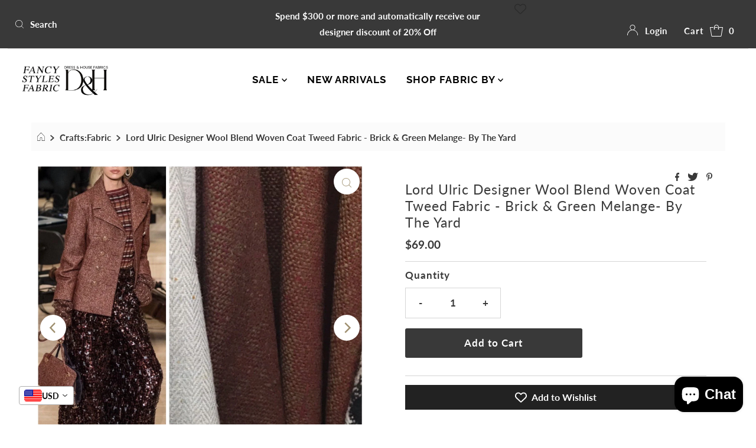

--- FILE ---
content_type: text/html; charset=utf-8
request_url: https://fancystylesfabric.com/products/lord-ulric-designer-wool-blend-woven-coat-tweed-fabric-brick-green-melange-by-the-yard
body_size: 84168
content:
<!DOCTYPE html>
<html lang="en" class="no-js" lang="en">
<head>
<!-- Start of Booster Apps Seo-0.1-->
<title>Lord Ulric Designer Wool Blend Woven Coat Tweed Fabric - Brick &amp; Green Melange- By The Yard | www.fancystylesfabric.com</title><meta name="description" content="Make a suit like Chanel in this Designer luxurious 80% Wool 20% Nylon blend woven fabric is in a beautiful shade of brick red and green melange, available in 60” wide. Medium weight. Very soft and luxurious. Sold by the yard. Will combine shippin..." /><script type="application/ld+json">
  {
    "@context": "https://schema.org",
    "@type": "Organization",
    "name": "www.fancystylesfabric.com",
    "url": "https://fancystylesfabric.com",
    "description": "Fancy Styles Fabric has partnered with Dress and House Fabrics to bring you designer luxury fabrics sourced mainly from Italy, Belgium, and the USA. We specialize in wool, cotton, linen, silk fabrics and a vast selection of fabrics for upholstery, drapery and the home.","image": "https://fancystylesfabric.com/cdn/shop/t/25/assets/logo.png?v=2511",
      "logo": "https://fancystylesfabric.com/cdn/shop/t/25/assets/logo.png?v=2511","sameAs": ["https://instagram.com/fancystylesfabric"],
    "telephone": "3108955517",
    "address": {
      "@type": "PostalAddress",
      "streetAddress": "8581 Santa Monica Boulevard, 80",
      "addressLocality": "West Hollywood",
      "addressRegion": "California",
      "postalCode": "90069",
      "addressCountry": "United States"
    }
  }
</script>

<script type="application/ld+json">
  {
    "@context": "https://schema.org",
    "@type": "WebSite",
    "name": "www.fancystylesfabric.com",
    "url": "https://fancystylesfabric.com",
    "potentialAction": {
      "@type": "SearchAction",
      "query-input": "required name=query",
      "target": "https://fancystylesfabric.com/search?q={query}"
    }
  }
</script><script type="application/ld+json">
  {
    "@context": "https://schema.org",
    "@type": "Product",
    "name": "Lord Ulric Designer Wool Blend Woven Coat Tweed Fabric - Brick \u0026 Green Melange- By The Yard",
    "brand": {"@type": "Brand","name": "Fancy Styles Fabric Boutique"},
    "sku": "202153160266",
    "mpn": "",
    "description": "Make a suit like Chanel in this Designer luxurious 80% Wool 20% Nylon blend woven fabric is in a beautiful shade of brick red and green melange, available in 60” wide. Medium weight. Very soft and luxurious. Sold by the yard. \nWill combine shipping.\nKeywords: Houndstooth, Plaid, Tartan, Wool, Tweed",
    "url": "https://fancystylesfabric.com/products/lord-ulric-designer-wool-blend-woven-coat-tweed-fabric-brick-green-melange-by-the-yard","image": "https://fancystylesfabric.com/cdn/shop/products/57_bda31eb5-6a11-44dc-82e7-e54355377c7d_1600x.jpg?v=1571739092","itemCondition": "https://schema.org/NewCondition",
    "offers": [{
          "@type": "Offer","price": "69.00","priceCurrency": "USD",
          "itemCondition": "https://schema.org/NewCondition",
          "url": "https://fancystylesfabric.com/products/lord-ulric-designer-wool-blend-woven-coat-tweed-fabric-brick-green-melange-by-the-yard?variant=8521118679083",
          "sku": "202153160266",
          "mpn": "",
          "availability" : "https://schema.org/InStock",
          "priceValidUntil": "2026-02-28","gtin14": ""}]}
</script>
<!-- end of Booster Apps SEO -->

  <meta charset="utf-8" />
  <meta name="viewport" content="width=device-width, initial-scale=1">

  <!-- Establish early connection to external domains -->
  <link rel="preconnect" href="https://cdn.shopify.com" crossorigin>
  <link rel="preconnect" href="https://fonts.shopify.com" crossorigin>
  <link rel="preconnect" href="https://monorail-edge.shopifysvc.com">
  <link rel="preconnect" href="//ajax.googleapis.com" crossorigin /><!-- Preload onDomain stylesheets and script libraries -->
  <link rel="preload" href="//fancystylesfabric.com/cdn/shop/t/25/assets/stylesheet.css?v=86142411607790400511631907926" as="style">
  <link rel="preload" as="font" href="//fancystylesfabric.com/cdn/fonts/lato/lato_n7.900f219bc7337bc57a7a2151983f0a4a4d9d5dcf.woff2" type="font/woff2" crossorigin>
  <link rel="preload" as="font" href="//fancystylesfabric.com/cdn/fonts/raleway/raleway_n7.740cf9e1e4566800071db82eeca3cca45f43ba63.woff2" type="font/woff2" crossorigin>
  <link rel="preload" as="font" href="//fancystylesfabric.com/cdn/fonts/lato/lato_n4.c3b93d431f0091c8be23185e15c9d1fee1e971c5.woff2" type="font/woff2" crossorigin>
  <link rel="preload" href="//fancystylesfabric.com/cdn/shop/t/25/assets/eventemitter3.min.js?v=27939738353326123541631907927" as="script">
  <link rel="preload" href="//fancystylesfabric.com/cdn/shop/t/25/assets/theme.js?v=104194772833246687171631907925" as="script">
  <link rel="preload" href="//fancystylesfabric.com/cdn/shopifycloud/storefront/assets/themes_support/option_selection-b017cd28.js" as="script">

  <link rel="shortcut icon" href="//fancystylesfabric.com/cdn/shop/files/Fancy_Styles_Fabric_Logo_18cbbfb4-bc10-4d2f-ad7f-76b279e0f82f_32x32.jpg?v=1614338656" type="image/png" />
  <link rel="canonical" href="https://fancystylesfabric.com/products/lord-ulric-designer-wool-blend-woven-coat-tweed-fabric-brick-green-melange-by-the-yard" />

  
  

  

  <meta property="og:type" content="product">
  <meta property="og:title" content="Lord Ulric Designer Wool Blend Woven Coat Tweed Fabric - Brick &amp; Green Melange- By The Yard">
  <meta property="og:url" content="https://fancystylesfabric.com/products/lord-ulric-designer-wool-blend-woven-coat-tweed-fabric-brick-green-melange-by-the-yard">
  <meta property="og:description" content="Make a suit like Chanel in this Designer luxurious 80% Wool 20% Nylon blend woven fabric is in a beautiful shade of brick red and green melange, available in 60” wide. Medium weight. Very soft and luxurious. Sold by the yard. 
Will combine shipping.
Keywords: Houndstooth, Plaid, Tartan, Wool, Tweed">
  
    <meta property="og:image" content="http://fancystylesfabric.com/cdn/shop/products/57_bda31eb5-6a11-44dc-82e7-e54355377c7d_800x.jpg?v=1571739092">
    <meta property="og:image:secure_url" content="https://fancystylesfabric.com/cdn/shopifycloud/storefront/assets/no-image-2048-a2addb12_grande.gif">
  
    <meta property="og:image" content="http://fancystylesfabric.com/cdn/shop/products/57_3505e04e-28c3-4dd8-b5b1-71ec8f642622_800x.jpg?v=1571739092">
    <meta property="og:image:secure_url" content="https://fancystylesfabric.com/cdn/shopifycloud/storefront/assets/no-image-2048-a2addb12_grande.gif">
  
    <meta property="og:image" content="http://fancystylesfabric.com/cdn/shop/products/57_fc0f391e-47f7-4f60-a534-b6a325ffd34e_800x.jpg?v=1571739092">
    <meta property="og:image:secure_url" content="https://fancystylesfabric.com/cdn/shopifycloud/storefront/assets/no-image-2048-a2addb12_grande.gif">
  
  <meta property="og:price:amount" content="69.00">
  <meta property="og:price:currency" content="USD">

<meta property="og:site_name" content="www.fancystylesfabric.com">



  <meta name="twitter:card" content="summary">


  <meta name="twitter:site" content="@shopify">


  <meta name="twitter:title" content="Lord Ulric Designer Wool Blend Woven Coat Tweed Fabric - Brick &amp; Green Melange- By The Yard">
  <meta name="twitter:description" content="Make a suit like Chanel in this Designer luxurious 80% Wool 20% Nylon blend woven fabric is in a beautiful shade of brick red and green melange, available in 60” wide. Medium weight. Very soft and lux"><meta name="twitter:card" content="//fancystylesfabric.com/cdn/shop/products/57_3505e04e-28c3-4dd8-b5b1-71ec8f642622_1024x.jpg?v=1571739092">
    <meta name="twitter:image" content="//fancystylesfabric.com/cdn/shop/products/57_3505e04e-28c3-4dd8-b5b1-71ec8f642622_1024x.jpg?v=1571739092"><meta name="twitter:card" content="//fancystylesfabric.com/cdn/shop/products/57_3505e04e-28c3-4dd8-b5b1-71ec8f642622_1024x.jpg?v=1571739092">
    <meta name="twitter:image" content="//fancystylesfabric.com/cdn/shop/products/57_3505e04e-28c3-4dd8-b5b1-71ec8f642622_1024x.jpg?v=1571739092"><meta name="twitter:card" content="//fancystylesfabric.com/cdn/shop/products/57_3505e04e-28c3-4dd8-b5b1-71ec8f642622_1024x.jpg?v=1571739092">
    <meta name="twitter:image" content="//fancystylesfabric.com/cdn/shop/products/57_3505e04e-28c3-4dd8-b5b1-71ec8f642622_1024x.jpg?v=1571739092"><meta name="twitter:card" content="//fancystylesfabric.com/cdn/shop/products/57_3505e04e-28c3-4dd8-b5b1-71ec8f642622_1024x.jpg?v=1571739092">
    <meta name="twitter:image" content="//fancystylesfabric.com/cdn/shop/products/57_3505e04e-28c3-4dd8-b5b1-71ec8f642622_1024x.jpg?v=1571739092"><meta name="twitter:image:width" content="480">
  <meta name="twitter:image:height" content="480">


  
 <script type="application/ld+json">
   {
     "@context": "https://schema.org",
     "@type": "Product",
     "id": "lord-ulric-designer-wool-blend-woven-coat-tweed-fabric-brick-green-melange-by-the-yard",
     "url": "//products/lord-ulric-designer-wool-blend-woven-coat-tweed-fabric-brick-green-melange-by-the-yard",
     "image": "//fancystylesfabric.com/cdn/shop/products/57_bda31eb5-6a11-44dc-82e7-e54355377c7d_1024x.jpg?v=1571739092",
     "name": "Lord Ulric Designer Wool Blend Woven Coat Tweed Fabric - Brick &amp; Green Melange- By The Yard",
     "brand": "Fancy Styles Fabric Boutique",
     "description": "Make a suit like Chanel in this Designer luxurious 80% Wool 20% Nylon blend woven fabric is in a beautiful shade of brick red and green melange, available in 60” wide. Medium weight. Very soft and luxurious. Sold by the yard. 
Will combine shipping.
Keywords: Houndstooth, Plaid, Tartan, Wool, Tweed","sku": "202153160266","offers": {
       "@type": "Offer",
       "price": "69.00",
       "priceCurrency": "USD",
       "availability": "http://schema.org/InStock",
       "priceValidUntil": "2030-01-01",
       "url": "/products/lord-ulric-designer-wool-blend-woven-coat-tweed-fabric-brick-green-melange-by-the-yard"
     }}
 </script>


  <style data-shopify>
:root {
    --main-family: Lato, sans-serif;
    --main-weight: 700;
    --main-style: normal;
    --nav-family: Raleway, sans-serif;
    --nav-weight: 700;
    --nav-style: normal;
    --heading-family: Lato, sans-serif;
    --heading-weight: 400;
    --heading-style: normal;

    --font-size: 17px;
    --h1-size: 23px;
    --h2-size: 21px;
    --h3-size: 22px;
    --nav-size: 17px;

    --announcement-background: #393939;
    --announcement-text: #ffffff;
    --header-background: #ffffff;
    --header-text: #393939;
    --nav-color: #000000;
    --nav-hover-link-color: #515151;
    --nav-hover-accent-color: #aeadac;
    --nav-dropdown-text: #000000;
    --nav-dropdown-background: #ffffff;
    --mobile-header-background: #ffffff;
    --mobile-header-text: #393939;
    --background: #ffffff;
    --text-color: #393939;
    --sale-color: #131313;
    --so-color: #0b0b0b;
    --new-color: #000000;
    --dotted-color: #d5d5d5;
    --review-stars: #f4cd6f;
    --secondary-color: #fbfbfb;
    --section-heading-text: #393939;
    --section-heading-primary: rgba(0,0,0,0);
    --section-heading-primary-hover: rgba(0,0,0,0);
    --section-heading-accent: #9f9070;
    --banner-text: #161616;
    --banner-caption-bg: #ffffff;
    --button-color: #393939;
    --button-text: #ffffff;
    --button-hover: #000000;
    --secondary-button-color: #d5d5d5;
    --secondary-button-text: #000000;
    --secondary-button-hover: #d6d6d6;
    --direction-color: #9f9070;
    --direction-background: #ffffff;
    --direction-hover: #ffffff;
    --swatch-color: #000000;
    --swatch-background: #ffffff;
    --swatch-border: #d5d5d5;
    --swatch-selected-color: #ffffff;
    --swatch-selected-background: #000000;
    --swatch-selected-border: #000000;
    --footer-background: #ffffff;
    --footer-text: #000000;
    --footer-icons: #000000;

    --header-border-width: 10%;
    --header-border-weight: 0px;
    --header-border-style: solid;
    --free-shipping-bg: #0e0e0e;
    --free-shipping-text: #ffffff;
    --keyboard-focus: #747474;
    --focus-border-style: dotted;
    --focus-border-weight: 2px;

    --error-msg-dark: #e81000;
    --error-msg-light: #ffeae8;
    --success-msg-dark: #007f5f;
    --success-msg-light: #e5fff8;

    --select-arrow-bg: url(//fancystylesfabric.com/cdn/shop/t/25/assets/select-arrow.png?v=112595941721225094991631907927);
    --icon-border-color: #ffffff;
    --product-align: center;

    --color-body-text: var(--text-color);
    --color-body: var(--background);
    --color-bg: var(--background);
    --color-filter-size: 18px;

    --star-active: rgb(57, 57, 57);
    --star-inactive: rgb(255, 255, 255);
    
  }
  @media (max-width: 740px) {
  :root {
    --font-size: calc(17px - (17px * 0.15));
    --nav-size: calc(17px - (17px * 0.15));
    --h1-size: calc(23px - (23px * 0.15));
    --h2-size: calc(21px - (21px * 0.15));
    --h3-size: calc(22px - (22px * 0.15));
  }
}
</style>


  <link rel="stylesheet" href="//fancystylesfabric.com/cdn/shop/t/25/assets/stylesheet.css?v=86142411607790400511631907926" type="text/css">

  <style>
  @font-face {
  font-family: Lato;
  font-weight: 700;
  font-style: normal;
  font-display: swap;
  src: url("//fancystylesfabric.com/cdn/fonts/lato/lato_n7.900f219bc7337bc57a7a2151983f0a4a4d9d5dcf.woff2") format("woff2"),
       url("//fancystylesfabric.com/cdn/fonts/lato/lato_n7.a55c60751adcc35be7c4f8a0313f9698598612ee.woff") format("woff");
}

  @font-face {
  font-family: Raleway;
  font-weight: 700;
  font-style: normal;
  font-display: swap;
  src: url("//fancystylesfabric.com/cdn/fonts/raleway/raleway_n7.740cf9e1e4566800071db82eeca3cca45f43ba63.woff2") format("woff2"),
       url("//fancystylesfabric.com/cdn/fonts/raleway/raleway_n7.84943791ecde186400af8db54cf3b5b5e5049a8f.woff") format("woff");
}

  @font-face {
  font-family: Lato;
  font-weight: 400;
  font-style: normal;
  font-display: swap;
  src: url("//fancystylesfabric.com/cdn/fonts/lato/lato_n4.c3b93d431f0091c8be23185e15c9d1fee1e971c5.woff2") format("woff2"),
       url("//fancystylesfabric.com/cdn/fonts/lato/lato_n4.d5c00c781efb195594fd2fd4ad04f7882949e327.woff") format("woff");
}

  @font-face {
  font-family: Lato;
  font-weight: 900;
  font-style: normal;
  font-display: swap;
  src: url("//fancystylesfabric.com/cdn/fonts/lato/lato_n9.6b37f725167d36932c6742a5a697fd238a2d2552.woff2") format("woff2"),
       url("//fancystylesfabric.com/cdn/fonts/lato/lato_n9.1cafbd384242b7df7c9ef4584ba41746d006e6bb.woff") format("woff");
}

  @font-face {
  font-family: Lato;
  font-weight: 700;
  font-style: italic;
  font-display: swap;
  src: url("//fancystylesfabric.com/cdn/fonts/lato/lato_i7.16ba75868b37083a879b8dd9f2be44e067dfbf92.woff2") format("woff2"),
       url("//fancystylesfabric.com/cdn/fonts/lato/lato_i7.4c07c2b3b7e64ab516aa2f2081d2bb0366b9dce8.woff") format("woff");
}

  @font-face {
  font-family: Lato;
  font-weight: 900;
  font-style: italic;
  font-display: swap;
  src: url("//fancystylesfabric.com/cdn/fonts/lato/lato_i9.81fefe39825210091b52da4fd46ce2285adf73ed.woff2") format("woff2"),
       url("//fancystylesfabric.com/cdn/fonts/lato/lato_i9.98de207fbcee2a48648720d568be3014a7d07fa5.woff") format("woff");
}

  </style>

  <script>window.performance && window.performance.mark && window.performance.mark('shopify.content_for_header.start');</script><meta name="google-site-verification" content="EGCLE__SuhVeT9ItKgbYZ4LQz7xAQfwhKT3BRn1eZPk">
<meta name="facebook-domain-verification" content="w0mrxnjh6ww5r9eorhh609t4mlx9fu">
<meta name="facebook-domain-verification" content="w4j5wuf7kwyrklrs75pdrerzoz0nci">
<meta id="shopify-digital-wallet" name="shopify-digital-wallet" content="/26674342/digital_wallets/dialog">
<link rel="alternate" type="application/json+oembed" href="https://fancystylesfabric.com/products/lord-ulric-designer-wool-blend-woven-coat-tweed-fabric-brick-green-melange-by-the-yard.oembed">
<script async="async" src="/checkouts/internal/preloads.js?locale=en-US"></script>
<script id="shopify-features" type="application/json">{"accessToken":"76b87623a40bf554a82574e193583cb4","betas":["rich-media-storefront-analytics"],"domain":"fancystylesfabric.com","predictiveSearch":true,"shopId":26674342,"locale":"en"}</script>
<script>var Shopify = Shopify || {};
Shopify.shop = "fancy-styles-fabric-boutique.myshopify.com";
Shopify.locale = "en";
Shopify.currency = {"active":"USD","rate":"1.0"};
Shopify.country = "US";
Shopify.theme = {"name":"NEW THEME - MR PARKER - SEPT 17th","id":120495734864,"schema_name":"Mr Parker","schema_version":"8.2","theme_store_id":567,"role":"main"};
Shopify.theme.handle = "null";
Shopify.theme.style = {"id":null,"handle":null};
Shopify.cdnHost = "fancystylesfabric.com/cdn";
Shopify.routes = Shopify.routes || {};
Shopify.routes.root = "/";</script>
<script type="module">!function(o){(o.Shopify=o.Shopify||{}).modules=!0}(window);</script>
<script>!function(o){function n(){var o=[];function n(){o.push(Array.prototype.slice.apply(arguments))}return n.q=o,n}var t=o.Shopify=o.Shopify||{};t.loadFeatures=n(),t.autoloadFeatures=n()}(window);</script>
<script id="shop-js-analytics" type="application/json">{"pageType":"product"}</script>
<script defer="defer" async type="module" src="//fancystylesfabric.com/cdn/shopifycloud/shop-js/modules/v2/client.init-shop-cart-sync_BN7fPSNr.en.esm.js"></script>
<script defer="defer" async type="module" src="//fancystylesfabric.com/cdn/shopifycloud/shop-js/modules/v2/chunk.common_Cbph3Kss.esm.js"></script>
<script defer="defer" async type="module" src="//fancystylesfabric.com/cdn/shopifycloud/shop-js/modules/v2/chunk.modal_DKumMAJ1.esm.js"></script>
<script type="module">
  await import("//fancystylesfabric.com/cdn/shopifycloud/shop-js/modules/v2/client.init-shop-cart-sync_BN7fPSNr.en.esm.js");
await import("//fancystylesfabric.com/cdn/shopifycloud/shop-js/modules/v2/chunk.common_Cbph3Kss.esm.js");
await import("//fancystylesfabric.com/cdn/shopifycloud/shop-js/modules/v2/chunk.modal_DKumMAJ1.esm.js");

  window.Shopify.SignInWithShop?.initShopCartSync?.({"fedCMEnabled":true,"windoidEnabled":true});

</script>
<script>(function() {
  var isLoaded = false;
  function asyncLoad() {
    if (isLoaded) return;
    isLoaded = true;
    var urls = ["\/\/cdn.shopify.com\/proxy\/ebf2071890cc21fcba10e8a0a4137354f70bc3f395853926639e646e534ac7ad\/bingshoppingtool-t2app-prod.trafficmanager.net\/uet\/tracking_script?shop=fancy-styles-fabric-boutique.myshopify.com\u0026sp-cache-control=cHVibGljLCBtYXgtYWdlPTkwMA","https:\/\/gtranslate.io\/shopify\/gtranslate.js?shop=fancy-styles-fabric-boutique.myshopify.com","https:\/\/dashboard.jetprintapp.com\/shopapi\/common\/shopify\/js\/customize-button.js?v=1\u0026shop=fancy-styles-fabric-boutique.myshopify.com","https:\/\/cdn.nfcube.com\/instafeed-0046ca3538c75165caaf7ef4be8d0aab.js?shop=fancy-styles-fabric-boutique.myshopify.com","https:\/\/app.teelaunch.com\/sizing-charts-script.js?shop=fancy-styles-fabric-boutique.myshopify.com","https:\/\/cdn.pushowl.com\/latest\/sdks\/pushowl-shopify.js?subdomain=fancy-styles-fabric-boutique\u0026environment=production\u0026guid=6da7922a-1996-45b4-83e7-334d5d2fee58\u0026shop=fancy-styles-fabric-boutique.myshopify.com","https:\/\/app.teelaunch.com\/sizing-charts-script.js?shop=fancy-styles-fabric-boutique.myshopify.com"];
    for (var i = 0; i < urls.length; i++) {
      var s = document.createElement('script');
      s.type = 'text/javascript';
      s.async = true;
      s.src = urls[i];
      var x = document.getElementsByTagName('script')[0];
      x.parentNode.insertBefore(s, x);
    }
  };
  if(window.attachEvent) {
    window.attachEvent('onload', asyncLoad);
  } else {
    window.addEventListener('load', asyncLoad, false);
  }
})();</script>
<script id="__st">var __st={"a":26674342,"offset":-28800,"reqid":"d2f0ef77-d465-4fa4-be39-0f6ee4b3e02e-1769741677","pageurl":"fancystylesfabric.com\/products\/lord-ulric-designer-wool-blend-woven-coat-tweed-fabric-brick-green-melange-by-the-yard","u":"588bc7c7518b","p":"product","rtyp":"product","rid":743884750891};</script>
<script>window.ShopifyPaypalV4VisibilityTracking = true;</script>
<script id="captcha-bootstrap">!function(){'use strict';const t='contact',e='account',n='new_comment',o=[[t,t],['blogs',n],['comments',n],[t,'customer']],c=[[e,'customer_login'],[e,'guest_login'],[e,'recover_customer_password'],[e,'create_customer']],r=t=>t.map((([t,e])=>`form[action*='/${t}']:not([data-nocaptcha='true']) input[name='form_type'][value='${e}']`)).join(','),a=t=>()=>t?[...document.querySelectorAll(t)].map((t=>t.form)):[];function s(){const t=[...o],e=r(t);return a(e)}const i='password',u='form_key',d=['recaptcha-v3-token','g-recaptcha-response','h-captcha-response',i],f=()=>{try{return window.sessionStorage}catch{return}},m='__shopify_v',_=t=>t.elements[u];function p(t,e,n=!1){try{const o=window.sessionStorage,c=JSON.parse(o.getItem(e)),{data:r}=function(t){const{data:e,action:n}=t;return t[m]||n?{data:e,action:n}:{data:t,action:n}}(c);for(const[e,n]of Object.entries(r))t.elements[e]&&(t.elements[e].value=n);n&&o.removeItem(e)}catch(o){console.error('form repopulation failed',{error:o})}}const l='form_type',E='cptcha';function T(t){t.dataset[E]=!0}const w=window,h=w.document,L='Shopify',v='ce_forms',y='captcha';let A=!1;((t,e)=>{const n=(g='f06e6c50-85a8-45c8-87d0-21a2b65856fe',I='https://cdn.shopify.com/shopifycloud/storefront-forms-hcaptcha/ce_storefront_forms_captcha_hcaptcha.v1.5.2.iife.js',D={infoText:'Protected by hCaptcha',privacyText:'Privacy',termsText:'Terms'},(t,e,n)=>{const o=w[L][v],c=o.bindForm;if(c)return c(t,g,e,D).then(n);var r;o.q.push([[t,g,e,D],n]),r=I,A||(h.body.append(Object.assign(h.createElement('script'),{id:'captcha-provider',async:!0,src:r})),A=!0)});var g,I,D;w[L]=w[L]||{},w[L][v]=w[L][v]||{},w[L][v].q=[],w[L][y]=w[L][y]||{},w[L][y].protect=function(t,e){n(t,void 0,e),T(t)},Object.freeze(w[L][y]),function(t,e,n,w,h,L){const[v,y,A,g]=function(t,e,n){const i=e?o:[],u=t?c:[],d=[...i,...u],f=r(d),m=r(i),_=r(d.filter((([t,e])=>n.includes(e))));return[a(f),a(m),a(_),s()]}(w,h,L),I=t=>{const e=t.target;return e instanceof HTMLFormElement?e:e&&e.form},D=t=>v().includes(t);t.addEventListener('submit',(t=>{const e=I(t);if(!e)return;const n=D(e)&&!e.dataset.hcaptchaBound&&!e.dataset.recaptchaBound,o=_(e),c=g().includes(e)&&(!o||!o.value);(n||c)&&t.preventDefault(),c&&!n&&(function(t){try{if(!f())return;!function(t){const e=f();if(!e)return;const n=_(t);if(!n)return;const o=n.value;o&&e.removeItem(o)}(t);const e=Array.from(Array(32),(()=>Math.random().toString(36)[2])).join('');!function(t,e){_(t)||t.append(Object.assign(document.createElement('input'),{type:'hidden',name:u})),t.elements[u].value=e}(t,e),function(t,e){const n=f();if(!n)return;const o=[...t.querySelectorAll(`input[type='${i}']`)].map((({name:t})=>t)),c=[...d,...o],r={};for(const[a,s]of new FormData(t).entries())c.includes(a)||(r[a]=s);n.setItem(e,JSON.stringify({[m]:1,action:t.action,data:r}))}(t,e)}catch(e){console.error('failed to persist form',e)}}(e),e.submit())}));const S=(t,e)=>{t&&!t.dataset[E]&&(n(t,e.some((e=>e===t))),T(t))};for(const o of['focusin','change'])t.addEventListener(o,(t=>{const e=I(t);D(e)&&S(e,y())}));const B=e.get('form_key'),M=e.get(l),P=B&&M;t.addEventListener('DOMContentLoaded',(()=>{const t=y();if(P)for(const e of t)e.elements[l].value===M&&p(e,B);[...new Set([...A(),...v().filter((t=>'true'===t.dataset.shopifyCaptcha))])].forEach((e=>S(e,t)))}))}(h,new URLSearchParams(w.location.search),n,t,e,['guest_login'])})(!0,!0)}();</script>
<script integrity="sha256-4kQ18oKyAcykRKYeNunJcIwy7WH5gtpwJnB7kiuLZ1E=" data-source-attribution="shopify.loadfeatures" defer="defer" src="//fancystylesfabric.com/cdn/shopifycloud/storefront/assets/storefront/load_feature-a0a9edcb.js" crossorigin="anonymous"></script>
<script data-source-attribution="shopify.dynamic_checkout.dynamic.init">var Shopify=Shopify||{};Shopify.PaymentButton=Shopify.PaymentButton||{isStorefrontPortableWallets:!0,init:function(){window.Shopify.PaymentButton.init=function(){};var t=document.createElement("script");t.src="https://fancystylesfabric.com/cdn/shopifycloud/portable-wallets/latest/portable-wallets.en.js",t.type="module",document.head.appendChild(t)}};
</script>
<script data-source-attribution="shopify.dynamic_checkout.buyer_consent">
  function portableWalletsHideBuyerConsent(e){var t=document.getElementById("shopify-buyer-consent"),n=document.getElementById("shopify-subscription-policy-button");t&&n&&(t.classList.add("hidden"),t.setAttribute("aria-hidden","true"),n.removeEventListener("click",e))}function portableWalletsShowBuyerConsent(e){var t=document.getElementById("shopify-buyer-consent"),n=document.getElementById("shopify-subscription-policy-button");t&&n&&(t.classList.remove("hidden"),t.removeAttribute("aria-hidden"),n.addEventListener("click",e))}window.Shopify?.PaymentButton&&(window.Shopify.PaymentButton.hideBuyerConsent=portableWalletsHideBuyerConsent,window.Shopify.PaymentButton.showBuyerConsent=portableWalletsShowBuyerConsent);
</script>
<script data-source-attribution="shopify.dynamic_checkout.cart.bootstrap">document.addEventListener("DOMContentLoaded",(function(){function t(){return document.querySelector("shopify-accelerated-checkout-cart, shopify-accelerated-checkout")}if(t())Shopify.PaymentButton.init();else{new MutationObserver((function(e,n){t()&&(Shopify.PaymentButton.init(),n.disconnect())})).observe(document.body,{childList:!0,subtree:!0})}}));
</script>
<script id='scb4127' type='text/javascript' async='' src='https://fancystylesfabric.com/cdn/shopifycloud/privacy-banner/storefront-banner.js'></script>
<script>window.performance && window.performance.mark && window.performance.mark('shopify.content_for_header.end');</script>


                <!--   	Omegatheme start       -->
                <script type="text/javascript" id="omgrelated-script">
    var omegaRelatedSettings = {"id":"1353","shop":"fancy-styles-fabric-boutique.myshopify.com","show_tags_selected":"0","tags_selected":"","title":"Fabrics That Match in Color","limit_item_show":"4","ordering":"1","tags_prefix":"","tags_suffix":"","show_price":"1","show_variants":"1","show_on_pages":"products","position":"#shopify-section-product-template,.site-footer,footer,#footer,.footer,#pagefooter,#content,#main-wrap,main.main-content","position_customer":"#shopify-section-product-template,.site-footer,footer,#footer,.footer,#pagefooter,#content,#main-wrap,main.main-content","position_cart":"below","advanced_position_cart":"","advanced_position":"","layout":"2","checkInventory":"0","open_new_tab":"1","text_color":"#656565","text_size":"24","custom_css":"","format_money":"$","dropdown_text_select":"---- Select Related Products ----","grid_item":"3","list_show_all_label":"Show all add-ons","list_show_less_label":"Show less","slider_show":"3","slider_scroll":"1","slider_speed":"250","slider_dots":"1","slider_arrows":"1","slider_auto_play":"0","slider_auto_play_speed":"2000","enable":"1","related_types":"","handleDemo":"","show_add_to_cart":"1","sold_out_label":"Sold out","add_to_cart_label":"Add to cart","script_tagid":"0","index_name":"related_products_3","last_time_index":"0000-00-00 00:00:00","index_flag":"1","check_install":"1","added_code":"1","theme_publish":"120495734864","layout_collection_page":"dropdown","item_per_row_collection_page":"4","title_collection":"Fabrics That Match In Color","title_vendor":"Fabrics That Match In Color","title_product_type":"Complimentary Fabrics","collection_selected":"\"\"","enable_product":"1","enable_collection":"0","enable_cart":"0","list_collection_selected":"","vendor_selected":"","product_type_selected":"","customize_data":"{\"button_add_to_cart\":{\"font_size\":\"Default\",\"border_radius\":\"4px\",\"border_color\":\"rgb(101 101 101)\",\"color\":\"#fff\",\"bg_color\":\"rgb(101 101 101) \",\"text_align\":\"center\",\"text_bold\":\"true\",\"text_italic\":\"false\",\"text_underline\":\"false\"},\"button_sold_out\":{\"font_size\":\"Default\",\"border_radius\":\"4px\",\"border_color\":\"rgb(101 101 101)\",\"color\":\"#fff\",\"bg_color\":\"rgb(101 101 101)\",\"text_align\":\"center\",\"text_bold\":\"true\",\"text_italic\":\"false\",\"text_underline\":\"false\"},\"price_text\":{\"font_size\":\"Default\",\"color\":\"#333232\"},\"title_text\":{\"font_size\":\"Default\",\"color\":\"#333232\"},\"button_prev_next\":{\"color\":\"rgba(178, 178, 178, 1)\"},\"isDefault\":\"false\"}","after_add_cart":"notice","text_notice":"Add Cart Successfully!","add_trigger":"0","trigger_popup_title":"Fabrics That Match In Color","app_url":"https:\/\/apps.omegatheme.com\/viewed-products"};
    var omegaBoughtSettings = {"id":"1354","shop":"fancy-styles-fabric-boutique.myshopify.com","title":"Matching Complementary Fabrics","position":"#AddToCartForm","advanced_position":"#AddToCartForm","layout":"1","limit_item":"10","ordering":"2","grid_item":"3","text_color":"#030303","text_size":"20","custom_css":"","btn_color_bought_together":"#0E0E0E","format_money":"$","enable":"1","notification_current_product":"This item","price_box_current_product":" Current Item","price_box_list_addons":"{number} Add-ons","price_box_total_price":"Total","price_box_button_add_to_cart":"Add {number} product(s) to cart","add_to_cart_label":"Add to cart","sold_out_label":"Sold out","showCurrentProuct":"0","defaultChecked":"1","openNewTabInTitle":"1","index_name":"related_products_3","theme_publish":"120495734864","text_quantity":"Quantity","text_add_to_cart":"Add To Cart","text_sold_out":"Sold Out","slider_show":"3","slider_scroll":"1","slider_speed":"250","slider_dots":"1","slider_arrows":"1","slider_auto_play":"0","slider_auto_play_speed":"5000","enable_cart":"1","position_cart":"bottom","advanced_position_cart":"","default_quantity":"1","after_add_cart":"notice","text_notice":"Add Cart Successfully","discount_noti":"0","discount_message":"You have some discounts! Take a look!","discount_popup_title":"Discount Combos","discount_popup_description":"The products in your cart are in some our discount programs, you need to choose a combo discount and add enough items to get.","check_inventory":"0","position_customer":"form[action^='\/cart\/add']:first","app_url":"https:\/\/apps.omegatheme.com\/viewed-products"};
    var omegaUpsellSettings = {"id":"399","shop":"fancy-styles-fabric-boutique.myshopify.com","enable":"1","is_permission":"0","limit_products_show":"5","show_price":"1","show_quantity":"1","show_variants":"1","custom_css":"","email_smtp":"","email_port":"465","email_encryption":"ssl","email_user":"","email_pass":"","account_type":"","index_name":"","theme_publish":"120495734864","using_email":"1","label_add_to_cart":"Add To Cart","lead_notice_checkout":"Great! Thank you for purchasing! Add {upsell_quantity} of the following items to get {discount} on your next order.","title_email_upsell":"Special offer for {customer_name} from {shop_name}","body_email_upsell":"<p>Hi {customer_name},&nbsp;<\/p>\n\n<p>Thank you for purchasing at {shop_name}!<\/p>\n\n<p>Let&rsquo;s look at what&rsquo;s you bought at our store last time:<\/p>\n\n<p>{list_ordered_products}<\/p>\n\n<p>I hope it was nothing but awesome.<\/p>\n\n<p>Would you like to own more products with a better deal? We are happy to offer for our repeat customers the best options.<\/p>\n\n<p>You can get discount<strong> {discount}<\/strong> for the following items:<\/p>\n\n<p>{list_upsell_products}<\/p>\n\n<p>If you need more information or need our assistance, feel free to ask. Thank you for placing your trust in us.<\/p>\n\n<p>Sincerely,<\/p>\n\n<p>{shop_name}<\/p>\n","layout_thankyou_page":"grid","show_notice_cart_page":"1","notice_cart_page":"Great! You will get {discount} off your order when you checkout","grid_item_per_row":"3","position_checkout_page":"","app_url":"https:\/\/apps.omegatheme.com\/viewed-products"};
    var otViewed_productId ;
    var otViewed_pageName = (window.__st && window.__st.p)? window.__st.p : null;
    var otViewed_pageCartName = document.URL.indexOf('cart') > -1 ? "cart" : null;
    var d = new Date();
    var v = d.getTime();
    var $;
    omegaRelatedSettings.format_money = "${{amount}}";
    omegaBoughtSettings.format_money = "${{amount}}";
    var ot_viewed_rootlink = omegaRelatedSettings.app_url;
    var omgrelated_shopName = omegaRelatedSettings.shop;
    var otViewedFormatMoney = omegaRelatedSettings.format_money;
    var triggerRelated = false;
    var discountUpsell = [];
    var discountBoughtTogether = [];
    var cartInfoData = {};
    var productAfterConvert = {};

    if (omegaRelatedSettings.app_url) {
        // append css js before start app
        const head = document.getElementById('omgrelated-script');
        let style = document.createElement('link');
        style.href = `${omegaRelatedSettings.app_url}/client/styles/omgrelated_style.css?v=${Math.floor(Date.now() / 1000)}`;
        style.type = 'text/css';
        style.rel = 'stylesheet';
        head.before(style);
    }
        
    
        otViewed_product = {"id":743884750891,"title":"Lord Ulric Designer Wool Blend Woven Coat Tweed Fabric - Brick \u0026 Green Melange- By The Yard","handle":"lord-ulric-designer-wool-blend-woven-coat-tweed-fabric-brick-green-melange-by-the-yard","description":"\u003cp\u003e\u003cspan face=\"Arial\" style=\"font-family: Arial;\"\u003eMake a suit like Chanel in this Designer luxurious 80% Wool 20% Nylon blend woven fabric is in a beautiful shade of brick red and green melange, available in 60” wide. Medium weight. Very soft and luxurious. Sold by the yard. \u003c\/span\u003e\u003c\/p\u003e\n\u003cp\u003e\u003cspan face=\"Arial\" style=\"font-family: Arial;\"\u003eWill combine shipping.\u003c\/span\u003e\u003c\/p\u003e\n\u003cp\u003eK\u003cspan face=\"Arial\" style=\"font-family: Arial;\"\u003eeywords: Houndstooth, Plaid, Tartan, Wool, Tweed\u003c\/span\u003e\u003c\/p\u003e","published_at":"2021-09-05T12:01:00-07:00","created_at":"2018-01-11T02:35:23-08:00","vendor":"Fancy Styles Fabric Boutique","type":"Crafts:Fabric","tags":["brown","coat fabric","red","tweed","wool"],"price":6900,"price_min":6900,"price_max":6900,"available":true,"price_varies":false,"compare_at_price":null,"compare_at_price_min":0,"compare_at_price_max":0,"compare_at_price_varies":false,"variants":[{"id":8521118679083,"title":"Default Title","option1":"Default Title","option2":null,"option3":null,"sku":"202153160266","requires_shipping":true,"taxable":true,"featured_image":null,"available":true,"name":"Lord Ulric Designer Wool Blend Woven Coat Tweed Fabric - Brick \u0026 Green Melange- By The Yard","public_title":null,"options":["Default Title"],"price":6900,"weight":454,"compare_at_price":null,"inventory_management":"shopify","barcode":"","requires_selling_plan":false,"selling_plan_allocations":[]}],"images":["\/\/fancystylesfabric.com\/cdn\/shop\/products\/57_bda31eb5-6a11-44dc-82e7-e54355377c7d.jpg?v=1571739092","\/\/fancystylesfabric.com\/cdn\/shop\/products\/57_3505e04e-28c3-4dd8-b5b1-71ec8f642622.jpg?v=1571739092","\/\/fancystylesfabric.com\/cdn\/shop\/products\/57_fc0f391e-47f7-4f60-a534-b6a325ffd34e.jpg?v=1571739092","\/\/fancystylesfabric.com\/cdn\/shop\/products\/57_e48aff9d-55be-4d28-aa2c-7eb3b9b73b79.jpg?v=1571739092"],"featured_image":"\/\/fancystylesfabric.com\/cdn\/shop\/products\/57_bda31eb5-6a11-44dc-82e7-e54355377c7d.jpg?v=1571739092","options":["Title"],"media":[{"alt":"Designer Wool Blend Woven Coat Tweed Fabric - Brick \u0026 Green Melange- By The Yard - Fancy Styles Fabric Pierre Frey Lee Jofa Brunschwig \u0026 Fils","id":1060064526379,"position":1,"preview_image":{"aspect_ratio":1.0,"height":1600,"width":1600,"src":"\/\/fancystylesfabric.com\/cdn\/shop\/products\/57_bda31eb5-6a11-44dc-82e7-e54355377c7d.jpg?v=1571739092"},"aspect_ratio":1.0,"height":1600,"media_type":"image","src":"\/\/fancystylesfabric.com\/cdn\/shop\/products\/57_bda31eb5-6a11-44dc-82e7-e54355377c7d.jpg?v=1571739092","width":1600},{"alt":"Designer Wool Blend Woven Coat Tweed Fabric - Brick \u0026 Green Melange- By The Yard - Fancy Styles Fabric Pierre Frey Lee Jofa Brunschwig \u0026 Fils","id":1060064559147,"position":2,"preview_image":{"aspect_ratio":0.724,"height":1600,"width":1158,"src":"\/\/fancystylesfabric.com\/cdn\/shop\/products\/57_3505e04e-28c3-4dd8-b5b1-71ec8f642622.jpg?v=1571739092"},"aspect_ratio":0.724,"height":1600,"media_type":"image","src":"\/\/fancystylesfabric.com\/cdn\/shop\/products\/57_3505e04e-28c3-4dd8-b5b1-71ec8f642622.jpg?v=1571739092","width":1158},{"alt":"Designer Wool Blend Woven Coat Tweed Fabric - Brick \u0026 Green Melange- By The Yard - Fancy Styles Fabric Pierre Frey Lee Jofa Brunschwig \u0026 Fils","id":1060064591915,"position":3,"preview_image":{"aspect_ratio":0.832,"height":668,"width":556,"src":"\/\/fancystylesfabric.com\/cdn\/shop\/products\/57_fc0f391e-47f7-4f60-a534-b6a325ffd34e.jpg?v=1571739092"},"aspect_ratio":0.832,"height":668,"media_type":"image","src":"\/\/fancystylesfabric.com\/cdn\/shop\/products\/57_fc0f391e-47f7-4f60-a534-b6a325ffd34e.jpg?v=1571739092","width":556},{"alt":"Designer Wool Blend Woven Coat Tweed Fabric - Brick \u0026 Green Melange- By The Yard - Fancy Styles Fabric Pierre Frey Lee Jofa Brunschwig \u0026 Fils","id":1060064657451,"position":4,"preview_image":{"aspect_ratio":0.563,"height":1600,"width":900,"src":"\/\/fancystylesfabric.com\/cdn\/shop\/products\/57_e48aff9d-55be-4d28-aa2c-7eb3b9b73b79.jpg?v=1571739092"},"aspect_ratio":0.563,"height":1600,"media_type":"image","src":"\/\/fancystylesfabric.com\/cdn\/shop\/products\/57_e48aff9d-55be-4d28-aa2c-7eb3b9b73b79.jpg?v=1571739092","width":900}],"requires_selling_plan":false,"selling_plan_groups":[],"content":"\u003cp\u003e\u003cspan face=\"Arial\" style=\"font-family: Arial;\"\u003eMake a suit like Chanel in this Designer luxurious 80% Wool 20% Nylon blend woven fabric is in a beautiful shade of brick red and green melange, available in 60” wide. Medium weight. Very soft and luxurious. Sold by the yard. \u003c\/span\u003e\u003c\/p\u003e\n\u003cp\u003e\u003cspan face=\"Arial\" style=\"font-family: Arial;\"\u003eWill combine shipping.\u003c\/span\u003e\u003c\/p\u003e\n\u003cp\u003eK\u003cspan face=\"Arial\" style=\"font-family: Arial;\"\u003eeywords: Houndstooth, Plaid, Tartan, Wool, Tweed\u003c\/span\u003e\u003c\/p\u003e"}
        otViewed_productId = 743884750891
        otViewed_product.collection_id = [
        
            40744878123
            
                ,
            
        
            77737492523
            
                ,
            
        
            38552567851
            
                ,
            
        
            38552240171
            
                ,
            
        
            267909136464
            
                ,
            
        
            267583488080
            
                ,
            
        
            38381060139
            
                ,
            
        
            38379585579
            
        
        ];
    

    if(typeof omgrelated_checkJS == 'undefined'){
        omgrelated_checkJS = 1;

        loadJqueryRelated(function (jQuery) {
            var interval_obj = setInterval(function(){
                if (window.__st && window.Shopify){
                    omgrelatedProducts_init(jQuery);
                    otViewed_pageName = window.__st.p;
                    clearInterval(interval_obj);
                }
            }, 100);
        })
    }

    function loadJqueryRelated(callback){
        let retryGetJquery = 0

        const checkJquery = setInterval(() => {
            if (retryGetJquery > 60) {
                if ((typeof jQuery === 'undefined') ||
                    (typeof jQuery === 'function' && versionCompare(jQuery.fn.jquery, '1.9') < 0)) {
                    getScript({
                        source: "//ajax.googleapis.com/ajax/libs/jquery/3.5.1/jquery.min.js",
                        callback: () => {
                            jQuery224 = jQuery.noConflict(true);
                            callback(jQuery224);
                        }
                    });
                }
                clearInterval(checkJquery)
            }

            if (typeof jQuery === 'function') {
                callback(jQuery);
                clearInterval(checkJquery)
            }
            retryGetJquery += 1
        }, 50)
    }

    function versionCompare(v1, v2) {
        let v1parts = v1.split('.'),
            v2parts = v2.split('.');

        v1parts = v1parts.map(Number);
        v2parts = v2parts.map(Number);

        for (var i = 0; i < v1parts.length; ++i) {
            if (v2parts.length == i) {
                return 1;
            }

            if (v1parts[i] == v2parts[i]) {
                continue;
            }
            else if (v1parts[i] > v2parts[i]) {
                return 1;
            }
            else {
                return -1;
            }
        }

        if (v1parts.length != v2parts.length) {
            return -1;
        }

        return 0;
    }

    function initSlickSlider() {
        if (!$.fn.slick) {
            !function(i){"use strict";"function"==typeof define&&define.amd?define(["jquery"],i):"undefined"!=typeof exports?module.exports=i(require("jquery")):i(jQuery)}(function(i){"use strict";var e=window.Slick||{};(e=function(){var e=0;return function(t,o){var s,n=this;n.defaults={accessibility:!0,adaptiveHeight:!1,appendArrows:i(t),appendDots:i(t),arrows:!0,asNavFor:null,prevArrow:'<button class="slick-prev" aria-label="Previous" type="button">Previous</button>',nextArrow:'<button class="slick-next" aria-label="Next" type="button">Next</button>',autoplay:!1,autoplaySpeed:3e3,centerMode:!1,centerPadding:"50px",cssEase:"ease",customPaging:function(e,t){return i('<button type="button" />').text(t+1)},dots:!1,dotsClass:"slick-dots",draggable:!0,easing:"linear",edgeFriction:.35,fade:!1,focusOnSelect:!1,focusOnChange:!1,infinite:!0,initialSlide:0,lazyLoad:"ondemand",mobileFirst:!1,pauseOnHover:!0,pauseOnFocus:!0,pauseOnDotsHover:!1,respondTo:"window",responsive:null,rows:1,rtl:!1,slide:"",slidesPerRow:1,slidesToShow:1,slidesToScroll:1,speed:500,swipe:!0,swipeToSlide:!1,touchMove:!0,touchThreshold:5,useCSS:!0,useTransform:!0,variableWidth:!1,vertical:!1,verticalSwiping:!1,waitForAnimate:!0,zIndex:1e3},n.initials={animating:!1,dragging:!1,autoPlayTimer:null,currentDirection:0,currentLeft:null,currentSlide:0,direction:1,$dots:null,listWidth:null,listHeight:null,loadIndex:0,$nextArrow:null,$prevArrow:null,scrolling:!1,slideCount:null,slideWidth:null,$slideTrack:null,$slides:null,sliding:!1,slideOffset:0,swipeLeft:null,swiping:!1,$list:null,touchObject:{},transformsEnabled:!1,unslicked:!1},i.extend(n,n.initials),n.activeBreakpoint=null,n.animType=null,n.animProp=null,n.breakpoints=[],n.breakpointSettings=[],n.cssTransitions=!1,n.focussed=!1,n.interrupted=!1,n.hidden="hidden",n.paused=!0,n.positionProp=null,n.respondTo=null,n.rowCount=1,n.shouldClick=!0,n.$slider=i(t),n.$slidesCache=null,n.transformType=null,n.transitionType=null,n.visibilityChange="visibilitychange",n.windowWidth=0,n.windowTimer=null,s=i(t).data("slick")||{},n.options=i.extend({},n.defaults,o,s),n.currentSlide=n.options.initialSlide,n.originalSettings=n.options,void 0!==document.mozHidden?(n.hidden="mozHidden",n.visibilityChange="mozvisibilitychange"):void 0!==document.webkitHidden&&(n.hidden="webkitHidden",n.visibilityChange="webkitvisibilitychange"),n.autoPlay=i.proxy(n.autoPlay,n),n.autoPlayClear=i.proxy(n.autoPlayClear,n),n.autoPlayIterator=i.proxy(n.autoPlayIterator,n),n.changeSlide=i.proxy(n.changeSlide,n),n.clickHandler=i.proxy(n.clickHandler,n),n.selectHandler=i.proxy(n.selectHandler,n),n.setPosition=i.proxy(n.setPosition,n),n.swipeHandler=i.proxy(n.swipeHandler,n),n.dragHandler=i.proxy(n.dragHandler,n),n.keyHandler=i.proxy(n.keyHandler,n),n.instanceUid=e++,n.htmlExpr=/^(?:\s*(<[\w\W]+>)[^>]*)$/,n.registerBreakpoints(),n.init(!0)}}()).prototype.activateADA=function(){this.$slideTrack.find(".slick-active").attr({"aria-hidden":"false"}).find("a, input, button, select").attr({tabindex:"0"})},e.prototype.addSlide=e.prototype.slickAdd=function(e,t,o){var s=this;if("boolean"==typeof t)o=t,t=null;else if(t<0||t>=s.slideCount)return!1;s.unload(),"number"==typeof t?0===t&&0===s.$slides.length?i(e).appendTo(s.$slideTrack):o?i(e).insertBefore(s.$slides.eq(t)):i(e).insertAfter(s.$slides.eq(t)):!0===o?i(e).prependTo(s.$slideTrack):i(e).appendTo(s.$slideTrack),s.$slides=s.$slideTrack.children(this.options.slide),s.$slideTrack.children(this.options.slide).detach(),s.$slideTrack.append(s.$slides),s.$slides.each(function(e,t){i(t).attr("data-slick-index",e)}),s.$slidesCache=s.$slides,s.reinit()},e.prototype.animateHeight=function(){var i=this;if(1===i.options.slidesToShow&&!0===i.options.adaptiveHeight&&!1===i.options.vertical){var e=i.$slides.eq(i.currentSlide).outerHeight(!0);i.$list.animate({height:e},i.options.speed)}},e.prototype.animateSlide=function(e,t){var o={},s=this;s.animateHeight(),!0===s.options.rtl&&!1===s.options.vertical&&(e=-e),!1===s.transformsEnabled?!1===s.options.vertical?s.$slideTrack.animate({left:e},s.options.speed,s.options.easing,t):s.$slideTrack.animate({top:e},s.options.speed,s.options.easing,t):!1===s.cssTransitions?(!0===s.options.rtl&&(s.currentLeft=-s.currentLeft),i({animStart:s.currentLeft}).animate({animStart:e},{duration:s.options.speed,easing:s.options.easing,step:function(i){i=Math.ceil(i),!1===s.options.vertical?(o[s.animType]="translate("+i+"px, 0px)",s.$slideTrack.css(o)):(o[s.animType]="translate(0px,"+i+"px)",s.$slideTrack.css(o))},complete:function(){t&&t.call()}})):(s.applyTransition(),e=Math.ceil(e),!1===s.options.vertical?o[s.animType]="translate3d("+e+"px, 0px, 0px)":o[s.animType]="translate3d(0px,"+e+"px, 0px)",s.$slideTrack.css(o),t&&setTimeout(function(){s.disableTransition(),t.call()},s.options.speed))},e.prototype.getNavTarget=function(){var e=this,t=e.options.asNavFor;return t&&null!==t&&(t=i(t).not(e.$slider)),t},e.prototype.asNavFor=function(e){var t=this.getNavTarget();null!==t&&"object"==typeof t&&t.each(function(){var t=i(this).slick("getSlick");t.unslicked||t.slideHandler(e,!0)})},e.prototype.applyTransition=function(i){var e=this,t={};!1===e.options.fade?t[e.transitionType]=e.transformType+" "+e.options.speed+"ms "+e.options.cssEase:t[e.transitionType]="opacity "+e.options.speed+"ms "+e.options.cssEase,!1===e.options.fade?e.$slideTrack.css(t):e.$slides.eq(i).css(t)},e.prototype.autoPlay=function(){var i=this;i.autoPlayClear(),i.slideCount>i.options.slidesToShow&&(i.autoPlayTimer=setInterval(i.autoPlayIterator,i.options.autoplaySpeed))},e.prototype.autoPlayClear=function(){var i=this;i.autoPlayTimer&&clearInterval(i.autoPlayTimer)},e.prototype.autoPlayIterator=function(){var i=this,e=i.currentSlide+i.options.slidesToScroll;i.paused||i.interrupted||i.focussed||(!1===i.options.infinite&&(1===i.direction&&i.currentSlide+1===i.slideCount-1?i.direction=0:0===i.direction&&(e=i.currentSlide-i.options.slidesToScroll,i.currentSlide-1==0&&(i.direction=1))),i.slideHandler(e))},e.prototype.buildArrows=function(){var e=this;!0===e.options.arrows&&(e.$prevArrow=i(e.options.prevArrow).addClass("slick-arrow"),e.$nextArrow=i(e.options.nextArrow).addClass("slick-arrow"),e.slideCount>e.options.slidesToShow?(e.$prevArrow.removeClass("slick-hidden").removeAttr("aria-hidden tabindex"),e.$nextArrow.removeClass("slick-hidden").removeAttr("aria-hidden tabindex"),e.htmlExpr.test(e.options.prevArrow)&&e.$prevArrow.prependTo(e.options.appendArrows),e.htmlExpr.test(e.options.nextArrow)&&e.$nextArrow.appendTo(e.options.appendArrows),!0!==e.options.infinite&&e.$prevArrow.addClass("slick-disabled").attr("aria-disabled","true")):e.$prevArrow.add(e.$nextArrow).addClass("slick-hidden").attr({"aria-disabled":"true",tabindex:"-1"}))},e.prototype.buildDots=function(){var e,t,o=this;if(!0===o.options.dots){for(o.$slider.addClass("slick-dotted"),t=i("<ul />").addClass(o.options.dotsClass),e=0;e<=o.getDotCount();e+=1)t.append(i("<li />").append(o.options.customPaging.call(this,o,e)));o.$dots=t.appendTo(o.options.appendDots),o.$dots.find("li").first().addClass("slick-active")}},e.prototype.buildOut=function(){var e=this;e.$slides=e.$slider.children(e.options.slide+":not(.slick-cloned)").addClass("slick-slide"),e.slideCount=e.$slides.length,e.$slides.each(function(e,t){i(t).attr("data-slick-index",e).data("originalStyling",i(t).attr("style")||"")}),e.$slider.addClass("slick-slider"),e.$slideTrack=0===e.slideCount?i('<div class="slick-track"/>').appendTo(e.$slider):e.$slides.wrapAll('<div class="slick-track"/>').parent(),e.$list=e.$slideTrack.wrap('<div class="slick-list"/>').parent(),e.$slideTrack.css("opacity",0),!0!==e.options.centerMode&&!0!==e.options.swipeToSlide||(e.options.slidesToScroll=1),i("img[data-lazy]",e.$slider).not("[src]").addClass("slick-loading"),e.setupInfinite(),e.buildArrows(),e.buildDots(),e.updateDots(),e.setSlideClasses("number"==typeof e.currentSlide?e.currentSlide:0),!0===e.options.draggable&&e.$list.addClass("draggable")},e.prototype.buildRows=function(){var i,e,t,o,s,n,r,l=this;if(o=document.createDocumentFragment(),n=l.$slider.children(),l.options.rows>1){for(r=l.options.slidesPerRow*l.options.rows,s=Math.ceil(n.length/r),i=0;i<s;i++){var d=document.createElement("div");for(e=0;e<l.options.rows;e++){var a=document.createElement("div");for(t=0;t<l.options.slidesPerRow;t++){var c=i*r+(e*l.options.slidesPerRow+t);n.get(c)&&a.appendChild(n.get(c))}d.appendChild(a)}o.appendChild(d)}l.$slider.empty().append(o),l.$slider.children().children().children().css({width:100/l.options.slidesPerRow+"%",display:"inline-block"})}},e.prototype.checkResponsive=function(e,t){var o,s,n,r=this,l=!1,d=r.$slider.width(),a=window.innerWidth||i(window).width();if("window"===r.respondTo?n=a:"slider"===r.respondTo?n=d:"min"===r.respondTo&&(n=Math.min(a,d)),r.options.responsive&&r.options.responsive.length&&null!==r.options.responsive){s=null;for(o in r.breakpoints)r.breakpoints.hasOwnProperty(o)&&(!1===r.originalSettings.mobileFirst?n<r.breakpoints[o]&&(s=r.breakpoints[o]):n>r.breakpoints[o]&&(s=r.breakpoints[o]));null!==s?null!==r.activeBreakpoint?(s!==r.activeBreakpoint||t)&&(r.activeBreakpoint=s,"unslick"===r.breakpointSettings[s]?r.unslick(s):(r.options=i.extend({},r.originalSettings,r.breakpointSettings[s]),!0===e&&(r.currentSlide=r.options.initialSlide),r.refresh(e)),l=s):(r.activeBreakpoint=s,"unslick"===r.breakpointSettings[s]?r.unslick(s):(r.options=i.extend({},r.originalSettings,r.breakpointSettings[s]),!0===e&&(r.currentSlide=r.options.initialSlide),r.refresh(e)),l=s):null!==r.activeBreakpoint&&(r.activeBreakpoint=null,r.options=r.originalSettings,!0===e&&(r.currentSlide=r.options.initialSlide),r.refresh(e),l=s),e||!1===l||r.$slider.trigger("breakpoint",[r,l])}},e.prototype.changeSlide=function(e,t){var o,s,n,r=this,l=i(e.currentTarget);switch(l.is("a")&&e.preventDefault(),l.is("li")||(l=l.closest("li")),n=r.slideCount%r.options.slidesToScroll!=0,o=n?0:(r.slideCount-r.currentSlide)%r.options.slidesToScroll,e.data.message){case"previous":s=0===o?r.options.slidesToScroll:r.options.slidesToShow-o,r.slideCount>r.options.slidesToShow&&r.slideHandler(r.currentSlide-s,!1,t);break;case"next":s=0===o?r.options.slidesToScroll:o,r.slideCount>r.options.slidesToShow&&r.slideHandler(r.currentSlide+s,!1,t);break;case"index":var d=0===e.data.index?0:e.data.index||l.index()*r.options.slidesToScroll;r.slideHandler(r.checkNavigable(d),!1,t),l.children().trigger("focus");break;default:return}},e.prototype.checkNavigable=function(i){var e,t;if(e=this.getNavigableIndexes(),t=0,i>e[e.length-1])i=e[e.length-1];else for(var o in e){if(i<e[o]){i=t;break}t=e[o]}return i},e.prototype.cleanUpEvents=function(){var e=this;e.options.dots&&null!==e.$dots&&(i("li",e.$dots).off("click.slick",e.changeSlide).off("mouseenter.slick",i.proxy(e.interrupt,e,!0)).off("mouseleave.slick",i.proxy(e.interrupt,e,!1)),!0===e.options.accessibility&&e.$dots.off("keydown.slick",e.keyHandler)),e.$slider.off("focus.slick blur.slick"),!0===e.options.arrows&&e.slideCount>e.options.slidesToShow&&(e.$prevArrow&&e.$prevArrow.off("click.slick",e.changeSlide),e.$nextArrow&&e.$nextArrow.off("click.slick",e.changeSlide),!0===e.options.accessibility&&(e.$prevArrow&&e.$prevArrow.off("keydown.slick",e.keyHandler),e.$nextArrow&&e.$nextArrow.off("keydown.slick",e.keyHandler))),e.$list.off("touchstart.slick mousedown.slick",e.swipeHandler),e.$list.off("touchmove.slick mousemove.slick",e.swipeHandler),e.$list.off("touchend.slick mouseup.slick",e.swipeHandler),e.$list.off("touchcancel.slick mouseleave.slick",e.swipeHandler),e.$list.off("click.slick",e.clickHandler),i(document).off(e.visibilityChange,e.visibility),e.cleanUpSlideEvents(),!0===e.options.accessibility&&e.$list.off("keydown.slick",e.keyHandler),!0===e.options.focusOnSelect&&i(e.$slideTrack).children().off("click.slick",e.selectHandler),i(window).off("orientationchange.slick.slick-"+e.instanceUid,e.orientationChange),i(window).off("resize.slick.slick-"+e.instanceUid,e.resize),i("[draggable!=true]",e.$slideTrack).off("dragstart",e.preventDefault),i(window).off("load.slick.slick-"+e.instanceUid,e.setPosition)},e.prototype.cleanUpSlideEvents=function(){var e=this;e.$list.off("mouseenter.slick",i.proxy(e.interrupt,e,!0)),e.$list.off("mouseleave.slick",i.proxy(e.interrupt,e,!1))},e.prototype.cleanUpRows=function(){var i,e=this;e.options.rows>1&&((i=e.$slides.children().children()).removeAttr("style"),e.$slider.empty().append(i))},e.prototype.clickHandler=function(i){!1===this.shouldClick&&(i.stopImmediatePropagation(),i.stopPropagation(),i.preventDefault())},e.prototype.destroy=function(e){var t=this;t.autoPlayClear(),t.touchObject={},t.cleanUpEvents(),i(".slick-cloned",t.$slider).detach(),t.$dots&&t.$dots.remove(),t.$prevArrow&&t.$prevArrow.length&&(t.$prevArrow.removeClass("slick-disabled slick-arrow slick-hidden").removeAttr("aria-hidden aria-disabled tabindex").css("display",""),t.htmlExpr.test(t.options.prevArrow)&&t.$prevArrow.remove()),t.$nextArrow&&t.$nextArrow.length&&(t.$nextArrow.removeClass("slick-disabled slick-arrow slick-hidden").removeAttr("aria-hidden aria-disabled tabindex").css("display",""),t.htmlExpr.test(t.options.nextArrow)&&t.$nextArrow.remove()),t.$slides&&(t.$slides.removeClass("slick-slide slick-active slick-center slick-visible slick-current").removeAttr("aria-hidden").removeAttr("data-slick-index").each(function(){i(this).attr("style",i(this).data("originalStyling"))}),t.$slideTrack.children(this.options.slide).detach(),t.$slideTrack.detach(),t.$list.detach(),t.$slider.append(t.$slides)),t.cleanUpRows(),t.$slider.removeClass("slick-slider"),t.$slider.removeClass("slick-initialized"),t.$slider.removeClass("slick-dotted"),t.unslicked=!0,e||t.$slider.trigger("destroy",[t])},e.prototype.disableTransition=function(i){var e=this,t={};t[e.transitionType]="",!1===e.options.fade?e.$slideTrack.css(t):e.$slides.eq(i).css(t)},e.prototype.fadeSlide=function(i,e){var t=this;!1===t.cssTransitions?(t.$slides.eq(i).css({zIndex:t.options.zIndex}),t.$slides.eq(i).animate({opacity:1},t.options.speed,t.options.easing,e)):(t.applyTransition(i),t.$slides.eq(i).css({opacity:1,zIndex:t.options.zIndex}),e&&setTimeout(function(){t.disableTransition(i),e.call()},t.options.speed))},e.prototype.fadeSlideOut=function(i){var e=this;!1===e.cssTransitions?e.$slides.eq(i).animate({opacity:0,zIndex:e.options.zIndex-2},e.options.speed,e.options.easing):(e.applyTransition(i),e.$slides.eq(i).css({opacity:0,zIndex:e.options.zIndex-2}))},e.prototype.filterSlides=e.prototype.slickFilter=function(i){var e=this;null!==i&&(e.$slidesCache=e.$slides,e.unload(),e.$slideTrack.children(this.options.slide).detach(),e.$slidesCache.filter(i).appendTo(e.$slideTrack),e.reinit())},e.prototype.focusHandler=function(){var e=this;e.$slider.off("focus.slick blur.slick").on("focus.slick blur.slick","*",function(t){t.stopImmediatePropagation();var o=i(this);setTimeout(function(){e.options.pauseOnFocus&&(e.focussed=o.is(":focus"),e.autoPlay())},0)})},e.prototype.getCurrent=e.prototype.slickCurrentSlide=function(){return this.currentSlide},e.prototype.getDotCount=function(){var i=this,e=0,t=0,o=0;if(!0===i.options.infinite)if(i.slideCount<=i.options.slidesToShow)++o;else for(;e<i.slideCount;)++o,e=t+i.options.slidesToScroll,t+=i.options.slidesToScroll<=i.options.slidesToShow?i.options.slidesToScroll:i.options.slidesToShow;else if(!0===i.options.centerMode)o=i.slideCount;else if(i.options.asNavFor)for(;e<i.slideCount;)++o,e=t+i.options.slidesToScroll,t+=i.options.slidesToScroll<=i.options.slidesToShow?i.options.slidesToScroll:i.options.slidesToShow;else o=1+Math.ceil((i.slideCount-i.options.slidesToShow)/i.options.slidesToScroll);return o-1},e.prototype.getLeft=function(i){var e,t,o,s,n=this,r=0;return n.slideOffset=0,t=n.$slides.first().outerHeight(!0),!0===n.options.infinite?(n.slideCount>n.options.slidesToShow&&(n.slideOffset=n.slideWidth*n.options.slidesToShow*-1,s=-1,!0===n.options.vertical&&!0===n.options.centerMode&&(2===n.options.slidesToShow?s=-1.5:1===n.options.slidesToShow&&(s=-2)),r=t*n.options.slidesToShow*s),n.slideCount%n.options.slidesToScroll!=0&&i+n.options.slidesToScroll>n.slideCount&&n.slideCount>n.options.slidesToShow&&(i>n.slideCount?(n.slideOffset=(n.options.slidesToShow-(i-n.slideCount))*n.slideWidth*-1,r=(n.options.slidesToShow-(i-n.slideCount))*t*-1):(n.slideOffset=n.slideCount%n.options.slidesToScroll*n.slideWidth*-1,r=n.slideCount%n.options.slidesToScroll*t*-1))):i+n.options.slidesToShow>n.slideCount&&(n.slideOffset=(i+n.options.slidesToShow-n.slideCount)*n.slideWidth,r=(i+n.options.slidesToShow-n.slideCount)*t),n.slideCount<=n.options.slidesToShow&&(n.slideOffset=0,r=0),!0===n.options.centerMode&&n.slideCount<=n.options.slidesToShow?n.slideOffset=n.slideWidth*Math.floor(n.options.slidesToShow)/2-n.slideWidth*n.slideCount/2:!0===n.options.centerMode&&!0===n.options.infinite?n.slideOffset+=n.slideWidth*Math.floor(n.options.slidesToShow/2)-n.slideWidth:!0===n.options.centerMode&&(n.slideOffset=0,n.slideOffset+=n.slideWidth*Math.floor(n.options.slidesToShow/2)),e=!1===n.options.vertical?i*n.slideWidth*-1+n.slideOffset:i*t*-1+r,!0===n.options.variableWidth&&(o=n.slideCount<=n.options.slidesToShow||!1===n.options.infinite?n.$slideTrack.children(".slick-slide").eq(i):n.$slideTrack.children(".slick-slide").eq(i+n.options.slidesToShow),e=!0===n.options.rtl?o[0]?-1*(n.$slideTrack.width()-o[0].offsetLeft-o.width()):0:o[0]?-1*o[0].offsetLeft:0,!0===n.options.centerMode&&(o=n.slideCount<=n.options.slidesToShow||!1===n.options.infinite?n.$slideTrack.children(".slick-slide").eq(i):n.$slideTrack.children(".slick-slide").eq(i+n.options.slidesToShow+1),e=!0===n.options.rtl?o[0]?-1*(n.$slideTrack.width()-o[0].offsetLeft-o.width()):0:o[0]?-1*o[0].offsetLeft:0,e+=(n.$list.width()-o.outerWidth())/2)),e},e.prototype.getOption=e.prototype.slickGetOption=function(i){return this.options[i]},e.prototype.getNavigableIndexes=function(){var i,e=this,t=0,o=0,s=[];for(!1===e.options.infinite?i=e.slideCount:(t=-1*e.options.slidesToScroll,o=-1*e.options.slidesToScroll,i=2*e.slideCount);t<i;)s.push(t),t=o+e.options.slidesToScroll,o+=e.options.slidesToScroll<=e.options.slidesToShow?e.options.slidesToScroll:e.options.slidesToShow;return s},e.prototype.getSlick=function(){return this},e.prototype.getSlideCount=function(){var e,t,o=this;return t=!0===o.options.centerMode?o.slideWidth*Math.floor(o.options.slidesToShow/2):0,!0===o.options.swipeToSlide?(o.$slideTrack.find(".slick-slide").each(function(s,n){if(n.offsetLeft-t+i(n).outerWidth()/2>-1*o.swipeLeft)return e=n,!1}),Math.abs(i(e).attr("data-slick-index")-o.currentSlide)||1):o.options.slidesToScroll},e.prototype.goTo=e.prototype.slickGoTo=function(i,e){this.changeSlide({data:{message:"index",index:parseInt(i)}},e)},e.prototype.init=function(e){var t=this;i(t.$slider).hasClass("slick-initialized")||(i(t.$slider).addClass("slick-initialized"),t.buildRows(),t.buildOut(),t.setProps(),t.startLoad(),t.loadSlider(),t.initializeEvents(),t.updateArrows(),t.updateDots(),t.checkResponsive(!0),t.focusHandler()),e&&t.$slider.trigger("init",[t]),!0===t.options.accessibility&&t.initADA(),t.options.autoplay&&(t.paused=!1,t.autoPlay())},e.prototype.initADA=function(){var e=this,t=Math.ceil(e.slideCount/e.options.slidesToShow),o=e.getNavigableIndexes().filter(function(i){return i>=0&&i<e.slideCount});e.$slides.add(e.$slideTrack.find(".slick-cloned")).attr({"aria-hidden":"true",tabindex:"-1"}).find("a, input, button, select").attr({tabindex:"-1"}),null!==e.$dots&&(e.$slides.not(e.$slideTrack.find(".slick-cloned")).each(function(t){var s=o.indexOf(t);i(this).attr({role:"tabpanel",id:"slick-slide"+e.instanceUid+t,tabindex:-1}),-1!==s&&i(this).attr({"aria-describedby":"slick-slide-control"+e.instanceUid+s})}),e.$dots.attr("role","tablist").find("li").each(function(s){var n=o[s];i(this).attr({role:"presentation"}),i(this).find("button").first().attr({role:"tab",id:"slick-slide-control"+e.instanceUid+s,"aria-controls":"slick-slide"+e.instanceUid+n,"aria-label":s+1+" of "+t,"aria-selected":null,tabindex:"-1"})}).eq(e.currentSlide).find("button").attr({"aria-selected":"true",tabindex:"0"}).end());for(var s=e.currentSlide,n=s+e.options.slidesToShow;s<n;s++)e.$slides.eq(s).attr("tabindex",0);e.activateADA()},e.prototype.initArrowEvents=function(){var i=this;!0===i.options.arrows&&i.slideCount>i.options.slidesToShow&&(i.$prevArrow.off("click.slick").on("click.slick",{message:"previous"},i.changeSlide),i.$nextArrow.off("click.slick").on("click.slick",{message:"next"},i.changeSlide),!0===i.options.accessibility&&(i.$prevArrow.on("keydown.slick",i.keyHandler),i.$nextArrow.on("keydown.slick",i.keyHandler)))},e.prototype.initDotEvents=function(){var e=this;!0===e.options.dots&&(i("li",e.$dots).on("click.slick",{message:"index"},e.changeSlide),!0===e.options.accessibility&&e.$dots.on("keydown.slick",e.keyHandler)),!0===e.options.dots&&!0===e.options.pauseOnDotsHover&&i("li",e.$dots).on("mouseenter.slick",i.proxy(e.interrupt,e,!0)).on("mouseleave.slick",i.proxy(e.interrupt,e,!1))},e.prototype.initSlideEvents=function(){var e=this;e.options.pauseOnHover&&(e.$list.on("mouseenter.slick",i.proxy(e.interrupt,e,!0)),e.$list.on("mouseleave.slick",i.proxy(e.interrupt,e,!1)))},e.prototype.initializeEvents=function(){var e=this;e.initArrowEvents(),e.initDotEvents(),e.initSlideEvents(),e.$list.on("touchstart.slick mousedown.slick",{action:"start"},e.swipeHandler),e.$list.on("touchmove.slick mousemove.slick",{action:"move"},e.swipeHandler),e.$list.on("touchend.slick mouseup.slick",{action:"end"},e.swipeHandler),e.$list.on("touchcancel.slick mouseleave.slick",{action:"end"},e.swipeHandler),e.$list.on("click.slick",e.clickHandler),i(document).on(e.visibilityChange,i.proxy(e.visibility,e)),!0===e.options.accessibility&&e.$list.on("keydown.slick",e.keyHandler),!0===e.options.focusOnSelect&&i(e.$slideTrack).children().on("click.slick",e.selectHandler),i(window).on("orientationchange.slick.slick-"+e.instanceUid,i.proxy(e.orientationChange,e)),i(window).on("resize.slick.slick-"+e.instanceUid,i.proxy(e.resize,e)),i("[draggable!=true]",e.$slideTrack).on("dragstart",e.preventDefault),i(window).on("load.slick.slick-"+e.instanceUid,e.setPosition),i(e.setPosition)},e.prototype.initUI=function(){var i=this;!0===i.options.arrows&&i.slideCount>i.options.slidesToShow&&(i.$prevArrow.show(),i.$nextArrow.show()),!0===i.options.dots&&i.slideCount>i.options.slidesToShow&&i.$dots.show()},e.prototype.keyHandler=function(i){var e=this;i.target.tagName.match("TEXTAREA|INPUT|SELECT")||(37===i.keyCode&&!0===e.options.accessibility?e.changeSlide({data:{message:!0===e.options.rtl?"next":"previous"}}):39===i.keyCode&&!0===e.options.accessibility&&e.changeSlide({data:{message:!0===e.options.rtl?"previous":"next"}}))},e.prototype.lazyLoad=function(){function e(e){i("img[data-lazy]",e).each(function(){var e=i(this),t=i(this).attr("data-lazy"),o=i(this).attr("data-srcset"),s=i(this).attr("data-sizes")||n.$slider.attr("data-sizes"),r=document.createElement("img");r.onload=function(){e.animate({opacity:0},100,function(){o&&(e.attr("srcset",o),s&&e.attr("sizes",s)),e.attr("src",t).animate({opacity:1},200,function(){e.removeAttr("data-lazy data-srcset data-sizes").removeClass("slick-loading")}),n.$slider.trigger("lazyLoaded",[n,e,t])})},r.onerror=function(){e.removeAttr("data-lazy").removeClass("slick-loading").addClass("slick-lazyload-error"),n.$slider.trigger("lazyLoadError",[n,e,t])},r.src=t})}var t,o,s,n=this;if(!0===n.options.centerMode?!0===n.options.infinite?s=(o=n.currentSlide+(n.options.slidesToShow/2+1))+n.options.slidesToShow+2:(o=Math.max(0,n.currentSlide-(n.options.slidesToShow/2+1)),s=n.options.slidesToShow/2+1+2+n.currentSlide):(o=n.options.infinite?n.options.slidesToShow+n.currentSlide:n.currentSlide,s=Math.ceil(o+n.options.slidesToShow),!0===n.options.fade&&(o>0&&o--,s<=n.slideCount&&s++)),t=n.$slider.find(".slick-slide").slice(o,s),"anticipated"===n.options.lazyLoad)for(var r=o-1,l=s,d=n.$slider.find(".slick-slide"),a=0;a<n.options.slidesToScroll;a++)r<0&&(r=n.slideCount-1),t=(t=t.add(d.eq(r))).add(d.eq(l)),r--,l++;e(t),n.slideCount<=n.options.slidesToShow?e(n.$slider.find(".slick-slide")):n.currentSlide>=n.slideCount-n.options.slidesToShow?e(n.$slider.find(".slick-cloned").slice(0,n.options.slidesToShow)):0===n.currentSlide&&e(n.$slider.find(".slick-cloned").slice(-1*n.options.slidesToShow))},e.prototype.loadSlider=function(){var i=this;i.setPosition(),i.$slideTrack.css({opacity:1}),i.$slider.removeClass("slick-loading"),i.initUI(),"progressive"===i.options.lazyLoad&&i.progressiveLazyLoad()},e.prototype.next=e.prototype.slickNext=function(){this.changeSlide({data:{message:"next"}})},e.prototype.orientationChange=function(){var i=this;i.checkResponsive(),i.setPosition()},e.prototype.pause=e.prototype.slickPause=function(){var i=this;i.autoPlayClear(),i.paused=!0},e.prototype.play=e.prototype.slickPlay=function(){var i=this;i.autoPlay(),i.options.autoplay=!0,i.paused=!1,i.focussed=!1,i.interrupted=!1},e.prototype.postSlide=function(e){var t=this;t.unslicked||(t.$slider.trigger("afterChange",[t,e]),t.animating=!1,t.slideCount>t.options.slidesToShow&&t.setPosition(),t.swipeLeft=null,t.options.autoplay&&t.autoPlay(),!0===t.options.accessibility&&(t.initADA(),t.options.focusOnChange&&i(t.$slides.get(t.currentSlide)).attr("tabindex",0).focus()))},e.prototype.prev=e.prototype.slickPrev=function(){this.changeSlide({data:{message:"previous"}})},e.prototype.preventDefault=function(i){i.preventDefault()},e.prototype.progressiveLazyLoad=function(e){e=e||1;var t,o,s,n,r,l=this,d=i("img[data-lazy]",l.$slider);d.length?(t=d.first(),o=t.attr("data-lazy"),s=t.attr("data-srcset"),n=t.attr("data-sizes")||l.$slider.attr("data-sizes"),(r=document.createElement("img")).onload=function(){s&&(t.attr("srcset",s),n&&t.attr("sizes",n)),t.attr("src",o).removeAttr("data-lazy data-srcset data-sizes").removeClass("slick-loading"),!0===l.options.adaptiveHeight&&l.setPosition(),l.$slider.trigger("lazyLoaded",[l,t,o]),l.progressiveLazyLoad()},r.onerror=function(){e<3?setTimeout(function(){l.progressiveLazyLoad(e+1)},500):(t.removeAttr("data-lazy").removeClass("slick-loading").addClass("slick-lazyload-error"),l.$slider.trigger("lazyLoadError",[l,t,o]),l.progressiveLazyLoad())},r.src=o):l.$slider.trigger("allImagesLoaded",[l])},e.prototype.refresh=function(e){var t,o,s=this;o=s.slideCount-s.options.slidesToShow,!s.options.infinite&&s.currentSlide>o&&(s.currentSlide=o),s.slideCount<=s.options.slidesToShow&&(s.currentSlide=0),t=s.currentSlide,s.destroy(!0),i.extend(s,s.initials,{currentSlide:t}),s.init(),e||s.changeSlide({data:{message:"index",index:t}},!1)},e.prototype.registerBreakpoints=function(){var e,t,o,s=this,n=s.options.responsive||null;if("array"===i.type(n)&&n.length){s.respondTo=s.options.respondTo||"window";for(e in n)if(o=s.breakpoints.length-1,n.hasOwnProperty(e)){for(t=n[e].breakpoint;o>=0;)s.breakpoints[o]&&s.breakpoints[o]===t&&s.breakpoints.splice(o,1),o--;s.breakpoints.push(t),s.breakpointSettings[t]=n[e].settings}s.breakpoints.sort(function(i,e){return s.options.mobileFirst?i-e:e-i})}},e.prototype.reinit=function(){var e=this;e.$slides=e.$slideTrack.children(e.options.slide).addClass("slick-slide"),e.slideCount=e.$slides.length,e.currentSlide>=e.slideCount&&0!==e.currentSlide&&(e.currentSlide=e.currentSlide-e.options.slidesToScroll),e.slideCount<=e.options.slidesToShow&&(e.currentSlide=0),e.registerBreakpoints(),e.setProps(),e.setupInfinite(),e.buildArrows(),e.updateArrows(),e.initArrowEvents(),e.buildDots(),e.updateDots(),e.initDotEvents(),e.cleanUpSlideEvents(),e.initSlideEvents(),e.checkResponsive(!1,!0),!0===e.options.focusOnSelect&&i(e.$slideTrack).children().on("click.slick",e.selectHandler),e.setSlideClasses("number"==typeof e.currentSlide?e.currentSlide:0),e.setPosition(),e.focusHandler(),e.paused=!e.options.autoplay,e.autoPlay(),e.$slider.trigger("reInit",[e])},e.prototype.resize=function(){var e=this;i(window).width()!==e.windowWidth&&(clearTimeout(e.windowDelay),e.windowDelay=window.setTimeout(function(){e.windowWidth=i(window).width(),e.checkResponsive(),e.unslicked||e.setPosition()},50))},e.prototype.removeSlide=e.prototype.slickRemove=function(i,e,t){var o=this;if(i="boolean"==typeof i?!0===(e=i)?0:o.slideCount-1:!0===e?--i:i,o.slideCount<1||i<0||i>o.slideCount-1)return!1;o.unload(),!0===t?o.$slideTrack.children().remove():o.$slideTrack.children(this.options.slide).eq(i).remove(),o.$slides=o.$slideTrack.children(this.options.slide),o.$slideTrack.children(this.options.slide).detach(),o.$slideTrack.append(o.$slides),o.$slidesCache=o.$slides,o.reinit()},e.prototype.setCSS=function(i){var e,t,o=this,s={};!0===o.options.rtl&&(i=-i),e="left"==o.positionProp?Math.ceil(i)+"px":"0px",t="top"==o.positionProp?Math.ceil(i)+"px":"0px",s[o.positionProp]=i,!1===o.transformsEnabled?o.$slideTrack.css(s):(s={},!1===o.cssTransitions?(s[o.animType]="translate("+e+", "+t+")",o.$slideTrack.css(s)):(s[o.animType]="translate3d("+e+", "+t+", 0px)",o.$slideTrack.css(s)))},e.prototype.setDimensions=function(){var i=this;!1===i.options.vertical?!0===i.options.centerMode&&i.$list.css({padding:"0px "+i.options.centerPadding}):(i.$list.height(i.$slides.first().outerHeight(!0)*i.options.slidesToShow),!0===i.options.centerMode&&i.$list.css({padding:i.options.centerPadding+" 0px"})),i.listWidth=i.$list.width(),i.listHeight=i.$list.height(),!1===i.options.vertical&&!1===i.options.variableWidth?(i.slideWidth=Math.ceil(i.listWidth/i.options.slidesToShow),i.$slideTrack.width(Math.ceil(i.slideWidth*i.$slideTrack.children(".slick-slide").length))):!0===i.options.variableWidth?i.$slideTrack.width(5e3*i.slideCount):(i.slideWidth=Math.ceil(i.listWidth),i.$slideTrack.height(Math.ceil(i.$slides.first().outerHeight(!0)*i.$slideTrack.children(".slick-slide").length)));var e=i.$slides.first().outerWidth(!0)-i.$slides.first().width();!1===i.options.variableWidth&&i.$slideTrack.children(".slick-slide").width(i.slideWidth-e)},e.prototype.setFade=function(){var e,t=this;t.$slides.each(function(o,s){e=t.slideWidth*o*-1,!0===t.options.rtl?i(s).css({position:"relative",right:e,top:0,zIndex:t.options.zIndex-2,opacity:0}):i(s).css({position:"relative",left:e,top:0,zIndex:t.options.zIndex-2,opacity:0})}),t.$slides.eq(t.currentSlide).css({zIndex:t.options.zIndex-1,opacity:1})},e.prototype.setHeight=function(){var i=this;if(1===i.options.slidesToShow&&!0===i.options.adaptiveHeight&&!1===i.options.vertical){var e=i.$slides.eq(i.currentSlide).outerHeight(!0);i.$list.css("height",e)}},e.prototype.setOption=e.prototype.slickSetOption=function(){var e,t,o,s,n,r=this,l=!1;if("object"===i.type(arguments[0])?(o=arguments[0],l=arguments[1],n="multiple"):"string"===i.type(arguments[0])&&(o=arguments[0],s=arguments[1],l=arguments[2],"responsive"===arguments[0]&&"array"===i.type(arguments[1])?n="responsive":void 0!==arguments[1]&&(n="single")),"single"===n)r.options[o]=s;else if("multiple"===n)i.each(o,function(i,e){r.options[i]=e});else if("responsive"===n)for(t in s)if("array"!==i.type(r.options.responsive))r.options.responsive=[s[t]];else{for(e=r.options.responsive.length-1;e>=0;)r.options.responsive[e].breakpoint===s[t].breakpoint&&r.options.responsive.splice(e,1),e--;r.options.responsive.push(s[t])}l&&(r.unload(),r.reinit())},e.prototype.setPosition=function(){var i=this;i.setDimensions(),i.setHeight(),!1===i.options.fade?i.setCSS(i.getLeft(i.currentSlide)):i.setFade(),i.$slider.trigger("setPosition",[i])},e.prototype.setProps=function(){var i=this,e=document.body.style;i.positionProp=!0===i.options.vertical?"top":"left","top"===i.positionProp?i.$slider.addClass("slick-vertical"):i.$slider.removeClass("slick-vertical"),void 0===e.WebkitTransition&&void 0===e.MozTransition&&void 0===e.msTransition||!0===i.options.useCSS&&(i.cssTransitions=!0),i.options.fade&&("number"==typeof i.options.zIndex?i.options.zIndex<3&&(i.options.zIndex=3):i.options.zIndex=i.defaults.zIndex),void 0!==e.OTransform&&(i.animType="OTransform",i.transformType="-o-transform",i.transitionType="OTransition",void 0===e.perspectiveProperty&&void 0===e.webkitPerspective&&(i.animType=!1)),void 0!==e.MozTransform&&(i.animType="MozTransform",i.transformType="-moz-transform",i.transitionType="MozTransition",void 0===e.perspectiveProperty&&void 0===e.MozPerspective&&(i.animType=!1)),void 0!==e.webkitTransform&&(i.animType="webkitTransform",i.transformType="-webkit-transform",i.transitionType="webkitTransition",void 0===e.perspectiveProperty&&void 0===e.webkitPerspective&&(i.animType=!1)),void 0!==e.msTransform&&(i.animType="msTransform",i.transformType="-ms-transform",i.transitionType="msTransition",void 0===e.msTransform&&(i.animType=!1)),void 0!==e.transform&&!1!==i.animType&&(i.animType="transform",i.transformType="transform",i.transitionType="transition"),i.transformsEnabled=i.options.useTransform&&null!==i.animType&&!1!==i.animType},e.prototype.setSlideClasses=function(i){var e,t,o,s,n=this;if(t=n.$slider.find(".slick-slide").removeClass("slick-active slick-center slick-current").attr("aria-hidden","true"),n.$slides.eq(i).addClass("slick-current"),!0===n.options.centerMode){var r=n.options.slidesToShow%2==0?1:0;e=Math.floor(n.options.slidesToShow/2),!0===n.options.infinite&&(i>=e&&i<=n.slideCount-1-e?n.$slides.slice(i-e+r,i+e+1).addClass("slick-active").attr("aria-hidden","false"):(o=n.options.slidesToShow+i,t.slice(o-e+1+r,o+e+2).addClass("slick-active").attr("aria-hidden","false")),0===i?t.eq(t.length-1-n.options.slidesToShow).addClass("slick-center"):i===n.slideCount-1&&t.eq(n.options.slidesToShow).addClass("slick-center")),n.$slides.eq(i).addClass("slick-center")}else i>=0&&i<=n.slideCount-n.options.slidesToShow?n.$slides.slice(i,i+n.options.slidesToShow).addClass("slick-active").attr("aria-hidden","false"):t.length<=n.options.slidesToShow?t.addClass("slick-active").attr("aria-hidden","false"):(s=n.slideCount%n.options.slidesToShow,o=!0===n.options.infinite?n.options.slidesToShow+i:i,n.options.slidesToShow==n.options.slidesToScroll&&n.slideCount-i<n.options.slidesToShow?t.slice(o-(n.options.slidesToShow-s),o+s).addClass("slick-active").attr("aria-hidden","false"):t.slice(o,o+n.options.slidesToShow).addClass("slick-active").attr("aria-hidden","false"));"ondemand"!==n.options.lazyLoad&&"anticipated"!==n.options.lazyLoad||n.lazyLoad()},e.prototype.setupInfinite=function(){var e,t,o,s=this;if(!0===s.options.fade&&(s.options.centerMode=!1),!0===s.options.infinite&&!1===s.options.fade&&(t=null,s.slideCount>s.options.slidesToShow)){for(o=!0===s.options.centerMode?s.options.slidesToShow+1:s.options.slidesToShow,e=s.slideCount;e>s.slideCount-o;e-=1)t=e-1,i(s.$slides[t]).clone(!0).attr("id","").attr("data-slick-index",t-s.slideCount).prependTo(s.$slideTrack).addClass("slick-cloned");for(e=0;e<o+s.slideCount;e+=1)t=e,i(s.$slides[t]).clone(!0).attr("id","").attr("data-slick-index",t+s.slideCount).appendTo(s.$slideTrack).addClass("slick-cloned");s.$slideTrack.find(".slick-cloned").find("[id]").each(function(){i(this).attr("id","")})}},e.prototype.interrupt=function(i){var e=this;i||e.autoPlay(),e.interrupted=i},e.prototype.selectHandler=function(e){var t=this,o=i(e.target).is(".slick-slide")?i(e.target):i(e.target).parents(".slick-slide"),s=parseInt(o.attr("data-slick-index"));s||(s=0),t.slideCount<=t.options.slidesToShow?t.slideHandler(s,!1,!0):t.slideHandler(s)},e.prototype.slideHandler=function(i,e,t){var o,s,n,r,l,d=null,a=this;if(e=e||!1,!(!0===a.animating&&!0===a.options.waitForAnimate||!0===a.options.fade&&a.currentSlide===i))if(!1===e&&a.asNavFor(i),o=i,d=a.getLeft(o),r=a.getLeft(a.currentSlide),a.currentLeft=null===a.swipeLeft?r:a.swipeLeft,!1===a.options.infinite&&!1===a.options.centerMode&&(i<0||i>a.getDotCount()*a.options.slidesToScroll))!1===a.options.fade&&(o=a.currentSlide,!0!==t?a.animateSlide(r,function(){a.postSlide(o)}):a.postSlide(o));else if(!1===a.options.infinite&&!0===a.options.centerMode&&(i<0||i>a.slideCount-a.options.slidesToScroll))!1===a.options.fade&&(o=a.currentSlide,!0!==t?a.animateSlide(r,function(){a.postSlide(o)}):a.postSlide(o));else{if(a.options.autoplay&&clearInterval(a.autoPlayTimer),s=o<0?a.slideCount%a.options.slidesToScroll!=0?a.slideCount-a.slideCount%a.options.slidesToScroll:a.slideCount+o:o>=a.slideCount?a.slideCount%a.options.slidesToScroll!=0?0:o-a.slideCount:o,a.animating=!0,a.$slider.trigger("beforeChange",[a,a.currentSlide,s]),n=a.currentSlide,a.currentSlide=s,a.setSlideClasses(a.currentSlide),a.options.asNavFor&&(l=(l=a.getNavTarget()).slick("getSlick")).slideCount<=l.options.slidesToShow&&l.setSlideClasses(a.currentSlide),a.updateDots(),a.updateArrows(),!0===a.options.fade)return!0!==t?(a.fadeSlideOut(n),a.fadeSlide(s,function(){a.postSlide(s)})):a.postSlide(s),void a.animateHeight();!0!==t?a.animateSlide(d,function(){a.postSlide(s)}):a.postSlide(s)}},e.prototype.startLoad=function(){var i=this;!0===i.options.arrows&&i.slideCount>i.options.slidesToShow&&(i.$prevArrow.hide(),i.$nextArrow.hide()),!0===i.options.dots&&i.slideCount>i.options.slidesToShow&&i.$dots.hide(),i.$slider.addClass("slick-loading")},e.prototype.swipeDirection=function(){var i,e,t,o,s=this;return i=s.touchObject.startX-s.touchObject.curX,e=s.touchObject.startY-s.touchObject.curY,t=Math.atan2(e,i),(o=Math.round(180*t/Math.PI))<0&&(o=360-Math.abs(o)),o<=45&&o>=0?!1===s.options.rtl?"left":"right":o<=360&&o>=315?!1===s.options.rtl?"left":"right":o>=135&&o<=225?!1===s.options.rtl?"right":"left":!0===s.options.verticalSwiping?o>=35&&o<=135?"down":"up":"vertical"},e.prototype.swipeEnd=function(i){var e,t,o=this;if(o.dragging=!1,o.swiping=!1,o.scrolling)return o.scrolling=!1,!1;if(o.interrupted=!1,o.shouldClick=!(o.touchObject.swipeLength>10),void 0===o.touchObject.curX)return!1;if(!0===o.touchObject.edgeHit&&o.$slider.trigger("edge",[o,o.swipeDirection()]),o.touchObject.swipeLength>=o.touchObject.minSwipe){switch(t=o.swipeDirection()){case"left":case"down":e=o.options.swipeToSlide?o.checkNavigable(o.currentSlide+o.getSlideCount()):o.currentSlide+o.getSlideCount(),o.currentDirection=0;break;case"right":case"up":e=o.options.swipeToSlide?o.checkNavigable(o.currentSlide-o.getSlideCount()):o.currentSlide-o.getSlideCount(),o.currentDirection=1}"vertical"!=t&&(o.slideHandler(e),o.touchObject={},o.$slider.trigger("swipe",[o,t]))}else o.touchObject.startX!==o.touchObject.curX&&(o.slideHandler(o.currentSlide),o.touchObject={})},e.prototype.swipeHandler=function(i){var e=this;if(!(!1===e.options.swipe||"ontouchend"in document&&!1===e.options.swipe||!1===e.options.draggable&&-1!==i.type.indexOf("mouse")))switch(e.touchObject.fingerCount=i.originalEvent&&void 0!==i.originalEvent.touches?i.originalEvent.touches.length:1,e.touchObject.minSwipe=e.listWidth/e.options.touchThreshold,!0===e.options.verticalSwiping&&(e.touchObject.minSwipe=e.listHeight/e.options.touchThreshold),i.data.action){case"start":e.swipeStart(i);break;case"move":e.swipeMove(i);break;case"end":e.swipeEnd(i)}},e.prototype.swipeMove=function(i){var e,t,o,s,n,r,l=this;return n=void 0!==i.originalEvent?i.originalEvent.touches:null,!(!l.dragging||l.scrolling||n&&1!==n.length)&&(e=l.getLeft(l.currentSlide),l.touchObject.curX=void 0!==n?n[0].pageX:i.clientX,l.touchObject.curY=void 0!==n?n[0].pageY:i.clientY,l.touchObject.swipeLength=Math.round(Math.sqrt(Math.pow(l.touchObject.curX-l.touchObject.startX,2))),r=Math.round(Math.sqrt(Math.pow(l.touchObject.curY-l.touchObject.startY,2))),!l.options.verticalSwiping&&!l.swiping&&r>4?(l.scrolling=!0,!1):(!0===l.options.verticalSwiping&&(l.touchObject.swipeLength=r),t=l.swipeDirection(),void 0!==i.originalEvent&&l.touchObject.swipeLength>4&&(l.swiping=!0,i.preventDefault()),s=(!1===l.options.rtl?1:-1)*(l.touchObject.curX>l.touchObject.startX?1:-1),!0===l.options.verticalSwiping&&(s=l.touchObject.curY>l.touchObject.startY?1:-1),o=l.touchObject.swipeLength,l.touchObject.edgeHit=!1,!1===l.options.infinite&&(0===l.currentSlide&&"right"===t||l.currentSlide>=l.getDotCount()&&"left"===t)&&(o=l.touchObject.swipeLength*l.options.edgeFriction,l.touchObject.edgeHit=!0),!1===l.options.vertical?l.swipeLeft=e+o*s:l.swipeLeft=e+o*(l.$list.height()/l.listWidth)*s,!0===l.options.verticalSwiping&&(l.swipeLeft=e+o*s),!0!==l.options.fade&&!1!==l.options.touchMove&&(!0===l.animating?(l.swipeLeft=null,!1):void l.setCSS(l.swipeLeft))))},e.prototype.swipeStart=function(i){var e,t=this;if(t.interrupted=!0,1!==t.touchObject.fingerCount||t.slideCount<=t.options.slidesToShow)return t.touchObject={},!1;void 0!==i.originalEvent&&void 0!==i.originalEvent.touches&&(e=i.originalEvent.touches[0]),t.touchObject.startX=t.touchObject.curX=void 0!==e?e.pageX:i.clientX,t.touchObject.startY=t.touchObject.curY=void 0!==e?e.pageY:i.clientY,t.dragging=!0},e.prototype.unfilterSlides=e.prototype.slickUnfilter=function(){var i=this;null!==i.$slidesCache&&(i.unload(),i.$slideTrack.children(this.options.slide).detach(),i.$slidesCache.appendTo(i.$slideTrack),i.reinit())},e.prototype.unload=function(){var e=this;i(".slick-cloned",e.$slider).remove(),e.$dots&&e.$dots.remove(),e.$prevArrow&&e.htmlExpr.test(e.options.prevArrow)&&e.$prevArrow.remove(),e.$nextArrow&&e.htmlExpr.test(e.options.nextArrow)&&e.$nextArrow.remove(),e.$slides.removeClass("slick-slide slick-active slick-visible slick-current").attr("aria-hidden","true").css("width","")},e.prototype.unslick=function(i){var e=this;e.$slider.trigger("unslick",[e,i]),e.destroy()},e.prototype.updateArrows=function(){var i=this;Math.floor(i.options.slidesToShow/2),!0===i.options.arrows&&i.slideCount>i.options.slidesToShow&&!i.options.infinite&&(i.$prevArrow.removeClass("slick-disabled").attr("aria-disabled","false"),i.$nextArrow.removeClass("slick-disabled").attr("aria-disabled","false"),0===i.currentSlide?(i.$prevArrow.addClass("slick-disabled").attr("aria-disabled","true"),i.$nextArrow.removeClass("slick-disabled").attr("aria-disabled","false")):i.currentSlide>=i.slideCount-i.options.slidesToShow&&!1===i.options.centerMode?(i.$nextArrow.addClass("slick-disabled").attr("aria-disabled","true"),i.$prevArrow.removeClass("slick-disabled").attr("aria-disabled","false")):i.currentSlide>=i.slideCount-1&&!0===i.options.centerMode&&(i.$nextArrow.addClass("slick-disabled").attr("aria-disabled","true"),i.$prevArrow.removeClass("slick-disabled").attr("aria-disabled","false")))},e.prototype.updateDots=function(){var i=this;null!==i.$dots&&(i.$dots.find("li").removeClass("slick-active").end(),i.$dots.find("li").eq(Math.floor(i.currentSlide/i.options.slidesToScroll)).addClass("slick-active"))},e.prototype.visibility=function(){var i=this;i.options.autoplay&&(document[i.hidden]?i.interrupted=!0:i.interrupted=!1)},i.fn.slick=function(){var i,t,o=this,s=arguments[0],n=Array.prototype.slice.call(arguments,1),r=o.length;for(i=0;i<r;i++)if("object"==typeof s||void 0===s?o[i].slick=new e(o[i],s):t=o[i].slick[s].apply(o[i].slick,n),void 0!==t)return t;return o}});
        }
    }

    async function omgrelatedProducts_init(jQuery) {
        $ = jQuery;

        // load script slider
        if (omegaRelatedSettings.layout == '4' || omegaBoughtSettings.layout == '6') {
            // Init Slick Slider Lib
            initSlickSlider();
            setInterval(function() {
                initSlickSlider()
            }, 500);

            // add class in special theme
            if (window.__st && window.__st.p == 'product' && window.Shopify.theme.name == 'Simple') {
                $('body').addClass('omg-related-product');
            }
        }

        // detect position custom element
        const path = omegaRelatedSettings.app_url.split("/"),
            hostName = path[0] + "//" + path[2];

        const initPosition = () => {
            const checkClassExists = setInterval(() => {
              if (!$('.omg-related-product-choosen-position').length) {
                $('body').addClass('omg-related-product-choosen-position');
                clearInterval(checkClassExists)
              }
            }, 100);

            selectPosition();
            removeAdminBar();
        }

        if (!sessionStorage.getItem('omg_widget_choosen_position_feature')) {
            if (window.opener) {
              window.opener.postMessage("OMGWindowOpenDone", '*');
            }

            window.addEventListener("message", (event) => {
                if (event.origin !== hostName) return;

                if (event.data && event.data.widgetPosition === 'omg_widget_position_related') {
                    const data = event.data;
                    sessionStorage.setItem('omg_widget_choosen_position_feature', JSON.stringify({
                        position: data.position,
                        positionOld: data.position,
                        widgetChoosen: data.widgetPosition,
                        pageChoosen: data.pageChoosen,
                        type: data.type
                    }));
                    initPosition();
                }
            }, false);
        } else {
            initPosition();
        }

        // block app if Position move
        const queryString = window.location.search;
        const urlParams = new URLSearchParams(queryString);
        if (urlParams.get('mode') === 'OMGChoosenPosition') {
            return;
        }

        // add class in special theme
        if (window.__st && window.__st.p == 'product' && window.Shopify && window.Shopify.theme.name == 'Express') {
            const classAdd = setInterval(() => {
                if (!$('.omg-related-product').length) {
                    $('body').addClass('omg-related-product');
                    // clearInterval(classAdd)
                }
            }, 100);
        }

        window.viewed_v = await omgrelated_checkInstallApp();
        if (window.viewed_v != null) {
            omgrelated_loadFile();
        }
    }

    function omgrelated_checkInstallApp() {
        return new Promise(resolve => {
            $.ajax({
                url: ot_viewed_rootlink+`/viewed-products.php`,
                type: "GET",
                data: {
                    shop: omgrelated_shopName,
                    action: "checkInstallApp"
                },
                dataType: "json"
            }).done(result => {
                if (result.install && !result.expired) {
                    resolve(result.ver);
                } else {
                    resolve(null);
                }
            });
        });
    }
        
    async function omgrelated_loadFile(){
        var omgrfq_installed = false;
        $("script").each(function() {
            if ($(this).text().indexOf("omegarelated_init.js?") != -1 && $(this).text().indexOf("asyncLoad") != -1 && $(this).text().indexOf("initSchema") == -1) {
                omgrfq_installed = true;
            }
        });

        if (omegaRelatedSettings.enable == 1 && omgrfq_installed == true){
            await proccessCartItemData()
            if (otViewed_product) productAfterConvert = convertProduct(otViewed_product)
            if (omegaRelatedSettings.enable_product == 1 && Boolean(Number(omegaRelatedSettings.add_trigger))) processAddCartButton();
            initAjaxCart();
            omgrelated_init();
            omgBoughtTogether_init();
            omgUpsellCampaign_init();
        }
    }
    
    function getScript({ source,  callback  }) {
        var script = document.createElement('script');
        var prior = document.getElementsByTagName('script')[0];
        script.async = 1;

        script.onload = script.onreadystatechange = function (_, isAbort) {
            if (isAbort || !script.readyState || /loaded|complete/.test(script.readyState)) {
                script.onload = script.onreadystatechange = null;
                script = undefined;

                if (!isAbort) {
                    if (callback) callback();
                }
            }
        };

        script.src = source;
        prior.parentNode.insertBefore(script, prior);
    }
        
    function getCartInfo(){
        return new Promise((resolve, reject) => {
            $.ajax({
                url: '/cart.js',
                type: 'GET',
                dataType: 'json',
            }).done(cart => {
                resolve(cart);
            })
        });
    }

    function addProductToCart(params){
        return new Promise((resolve, reject) => {
            $.ajax({
                type: 'POST',
                url: '/cart/add.js',
                dataType: 'json',
                data: params,
                success: function () {
                    resolve(true);
                },
                error: function (e) {
                    if (e.responseJSON.description) {
                        alert(e.responseJSON.description);
                    } else if (e.responseJSON.message) {
                        alert(e.responseJSON.message);
                    }
                    resolve(false);
                }
            });
        })
    }

    function convertProduct(productTheme){  
        let product = {};
        product.product_id = productTheme.id;
        product.product_type = productTheme.type;
        product.tags = productTheme.tags;
        product.collection_id = productTheme.collection_id;
        product.vendor = productTheme.vendor;
        return product;
    }

    var interval_obj_load = setInterval(function(){
        if (window.Shopify){
            window.Shopify.ot_viewed_formatMoney = function (cents, format) {
                if (typeof cents == 'string') { cents = cents.replace('.', ''); }
                var value = '';
                var placeholderRegex = /\{\{\s*(\w+)\s*\}\}/;
                var formatString = (format || this.money_format);

                function defaultOption(opt, def) {
                    return (typeof opt == 'undefined' ? def : opt);
                }

                function formatWithDelimiters(number, precision, thousands, decimal) {
                    precision = defaultOption(precision, 2);
                    thousands = defaultOption(thousands, ',');
                    decimal = defaultOption(decimal, '.');

                    if (isNaN(number) || number == null) {
                        return 0;
                    }
                    number = (number / 100.0).toFixed(precision);

                    var parts = number.split('.'),
                        dollars = parts[0].replace(/(\d)(?=(\d\d\d)+(?!\d))/g, '$1' + thousands),
                        cents = parts[1] ? (decimal + parts[1]) : '';

                    return dollars + cents;
                }

                switch (formatString.match(placeholderRegex)[1]) {
                    case 'amount':
                        value = formatWithDelimiters(cents, 2);
                        break;
                    case 'amount_no_decimals':
                        value = formatWithDelimiters(cents, 0);
                        break;
                    case 'amount_with_comma_separator':
                        value = formatWithDelimiters(cents, 2, '.', ',');
                        break;
                    case 'amount_no_decimals_with_comma_separator':
                        value = formatWithDelimiters(cents, 0, '.', ',');
                        break;
                }
                return formatString.replace(placeholderRegex, value);
            };
            clearInterval(interval_obj_load);
        }
    }, 100);

    const specialThemeNameBtnCart=["Simple"],getAddCartForms='form[action*="/cart/add"]:not(.ssw-hide)',checkOutSpecialAppend=".ajaxcart__inner--has-fixed-footer .ajaxcart__note,.cart-drawer__footer, .ajaxcart__inner--has-fixed-footer",checkOutSpecialForm="#CartDrawer, .cart-drawer",getCheckoutButton=(t="",e="")=>[`${t} button[name="checkout"]${e}`,`${t} input[name="checkout"]${e}`,`${t} a[href|="/checkout"]${e}`,`${t} input[type="submit"][value="Checkout"]${e}`,".omega_related_checkout"].join(",");function OMGgetAddCartButton(t){const e=t,o=["#buy_it_now","#AddToCart","#add-to-cart",".btn-cart",".btn-addCart","#add",".add","#add_product","#product-add-to-cart",".button--add-to-cart"],i=["#addToCartCopy"],a=["Buy","Purchase","Add","Order","Comprar"],n=["button","a","div","span"];let r,d,s,c,l;for(d=0,s=i.length;d<s&&(r=e.find(i[d]),!r.length);d++);if(!r.length)for(d=0,s=o.length;d<s&&(r=e.find(o[d]+'[type="submit"]'),!r.length);d++);if(r.length||(r=e.find('input[type="submit"], button[type="submit"]')),!r.length)for(d=0,s=o.length;d<s&&(r=e.find(o[d]),!r.length);d++);if(!r.length)t:for(c=0,l=n.length;c<l;c++)for(d=0,s=a.length;d<s;d++)if(r=e.find(`${n[c]}:contains("${a[d]}")`).not(':contains("login")'),r.length||(r=e.find(`${n[c]}:contains("${a[d].toUpperCase()}")`).not(':contains("login")'),r.length||(r=e.find(`${n[c]}:contains("${a[d].toLowerCase()}")`).not(':contains("login")'))),r.length)break t;return r}var stylePostionFooter=!1;async function omgrelated_init(){if(void 0===omegaRelatedSettings.after_add_cart&&(omegaRelatedSettings.after_add_cart="notice"),void 0===omegaRelatedSettings.text_notice&&(omegaRelatedSettings.text_notice="Add Cart Successfully!"),-1!=omegaRelatedSettings.position.indexOf("footer")&&(stylePostionFooter=!0),"product"==otViewed_pageName&&1==omegaRelatedSettings.enable_product){var t=await getProductRelated(),e=t.length>0?getHtmlRelated(t,"product"):"";const o=setInterval(()=>{if(1===$(".ot-viewed-related-products").length)$(".ot-viewed-related-products").append(e),clearInterval(o);else if(-1!=omegaRelatedSettings.position.indexOf("footer")){const t=omegaRelatedSettings.position.split(",");for(const i of t)if($(i).length){if(i.indexOf("shopify-section-product-template")>-1){$(i).first().after(e),clearInterval(o);break}$(i).first().before(e),clearInterval(o);break}}else $(omegaRelatedSettings.position).length>0&&($(omegaRelatedSettings.position).after("<div class='ot-viewed-related-products'>"+e+"</div>"),clearInterval(o))},200)}const o=setInterval((function(){if($(".ot-related-custom-type").length>0&&"product"==otViewed_pageName&&1==omegaRelatedSettings.enable_product){var t=$(".ot-related-custom-type");$.each(t,(async function(){var t=$(this).attr("data-type"),e=await getRelatedProductsCustom(otViewed_productId,t);if(e.length>0){var o=await getHtmlRelated(e,t);$(this).empty(),$(this).append(o)}})),clearInterval(o)}}),200);if($(".ot-viewed-tags-selected").length>0){var i=$(".ot-viewed-tags-selected");$.each(i,(async function(){var t=await getTagsSelect();if(t.length>0){var e=await getHtmlRelated(t,"tagSelected");$(this).empty(),$(this).append(e)}}))}if("cart"==otViewed_pageCartName&&1==omegaRelatedSettings.enable_cart&&listProductsIdInCart.length){var a=await getRelatedForProductInCart(listProductsIdInCart);if(a.length>0){e=await getHtmlRelated(a,"cart");if(""!=omegaRelatedSettings.advanced_position_cart)$(omegaRelatedSettings.advanced_position_cart).after(e);else if("above"==omegaRelatedSettings.position_cart){const t=".site-footer,footer,#footer,.footer,#pagefooter,#content,#main-wrap,main.main-content".split(",");for(const o of t)if($(o).length){$(o).first().before(e);break}}else{const t=".site-header-wrapper, #shopify-section-header, .shopify-section, header, .site-header".split(",");for(const o of t)if($(o).length){$(o).first().after(e);break}}}}"collection"==otViewed_pageName&&1==omegaRelatedSettings.enable_collection&&($("head").append('<link href="'+this.rootAssetFolder+"/css/related/dropdown.css?v="+v+'" rel="stylesheet">'),$(".omgrelated_collection").length>0&&$(".omgrelated_collection").each((t,e)=>{showRelatedInCollectionPage($(e).attr("data-product-id"),$(e))}));let n=`.related-product-layout-${omegaRelatedSettings.layout} .grid-view-item__image`;checkHeightForListElement(n,"min");let r=$(window).width();if($(window).on("resize",()=>{r!=$(window).width()&&($(n).css("height",""),checkHeightForListElement(n,"min"),r=$(window).width())}),$("body").on("change",".omgrp-select-variant-related",(function(t){var e=$(t.target).attr("data-product"),o=$(t.target).val();o=o.split("_");var i=Number(o[1]),a=o[2],n=o[0];if(1==omegaRelatedSettings.show_add_to_cart){if(1==omegaRelatedSettings.checkInventory&&0==a)var r='<a class="btn ot-w-100 otRelatedClassButtonSoldout" disabled="disabled">'+omegaRelatedSettings.sold_out_label+"</a> ";else r='<a class="btn button product-form--atc-button button--primary Button Button--primary ot-w-100 otRelatedClassButtonAddToCart" data-product="'+e+'" data-variant="'+n+'">'+omegaRelatedSettings.add_to_cart_label+"</a> ";$(".omgrp-button-add-cart-"+e).empty(),$(".omgrp-button-add-cart-"+e).append(r)}$("[id='related_product_"+e+"']").length>0&&($("[id='related_product_"+e+"']").empty(),$("[id='related_product_"+e+"']").append(window.Shopify.ot_viewed_formatMoney(100*Number(i),otViewedFormatMoney)))})),$("body").on("click",".otRelatedClassButtonAddToCart",(async function(t){var e=$(t.target).attr("data-product");$(t.target).attr("disabled",!0);var o=$("#related_update_variant_"+e).val(),i={quantity:1,id:void 0===o?$(t.target).attr("data-variant"):(o=o.split("_"))[0]};1==await addProductToCart(i)&&("notice"==omegaRelatedSettings.after_add_cart?($(t.target).attr("disabled",!1),$(t.target).parent().find(".ot-notice-add-cart").length>0?($(t.target).parent().find(".ot-notice-add-cart").empty(),$(t.target).parent().find(".ot-notice-add-cart").append(omegaRelatedSettings.text_notice),$(t.target).parent().find(".ot-notice-add-cart").css("display","block")):$(t.target).after("<p class='ot-notice-add-cart'> "+omegaRelatedSettings.text_notice+"<p>"),setTimeout((function(){$(t.target).parent().find(".ot-notice-add-cart").css("display","none")}),3e3)):"reload"==omegaRelatedSettings.after_add_cart?window.location.reload():"redirect"==omegaRelatedSettings.after_add_cart&&(window.location.href="https://"+omgrelated_shopName+"/cart"),await saveAnalyticsRelated(e))})),window.__st&&"product"==window.__st.p){OMGgetAddCartButton($(getAddCartForms)).on("click",()=>{const t=window.location.search;"OMGRelatedFeature"===new URLSearchParams(t).get("product_type")&&saveAnalyticsRelated(window.__st.rid)})}$("body").on("click",".ot-related-show-all",(function(t){$(".ot-related-gradient").is(":visible")?($(".ot-related-show-all").text(omegaRelatedSettings.list_show_less_label),$(".ot-related-hide-item").css("display","block"),$(".ot-related-gradient").css("display","none")):($(".ot-related-show-all").text(omegaRelatedSettings.list_show_all_label),$(".ot-related-hide-item").css("display","none"),$(".ot-related-gradient").css("display","block"))})),$("body").on("click",".ot-related-product-title, .item-image",(function(t){var e=$(t.target).attr("data-id");return new Promise((t,o)=>{$.post(ot_viewed_rootlink+"/viewed-products.php?clickRelated",{action:"clickRelated",shop:omgrelated_shopName,productId:e},e=>{t(e)})})}))}async function showRelatedInCollectionPage(t,e){if(null!=t&&""!=t){var o=await getProductRelatedCollection(t);if(o.length>0){if("dropdown"==omegaRelatedSettings.layout_collection_page)var i=await otrelated_contentByLayout(o,"","1","product");else{i="<style>\n                                .ot-item-related{\n                                    width: "+100/Number(omegaRelatedSettings.item_per_row_collection_page)+"%;\n                                    float: left;\n                                    padding: 3px;\n                                }\n                                .ot-item-title-related{\n                                    font-size: "+omegaRelatedSettings.text_size+"px !important;\n                                    color: "+omegaRelatedSettings.text_color+" !important;\n                                }\n                            </style> ";i+=await otrelated_onlyImageColection(o)}e.empty(),e.append(i)}}}function getRelatedProductsCustom(t,e){return new Promise((o,i)=>{$.post(ot_viewed_rootlink+"/viewed-products.php?getRelatedProductsCustom",{action:"getRelatedProductsCustom",shop:omgrelated_shopName,productId:t,settings:omegaRelatedSettings,type:e},t=>{o(t)})})}function getProductRelatedCollection(t){return new Promise((e,o)=>{$.post(ot_viewed_rootlink+"/viewed-products.php?getProductRelated",{action:"getProductRelated",shop:omgrelated_shopName,productId:t,settings:omegaRelatedSettings},t=>{e(t)})})}function getRelatedForProductInCart(t){return new Promise((e,o)=>{$.post(ot_viewed_rootlink+"/viewed-products.php?getRelatedForProductInCart",{action:"getRelatedForProductInCart",shop:omgrelated_shopName,listIdProducts:t,settings:omegaRelatedSettings},t=>{e(t)})})}function getTagsSelect(){return new Promise((t,e)=>{let o=$(".ot-viewed-tags-selected").attr("data-tags-related");$.post(ot_viewed_rootlink+"/viewed-products.php?tagsSelected",{action:"tagsSelected",shop:omgrelated_shopName,tags_selected:o,settings:omegaRelatedSettings},e=>{t(e)})})}function getProductRelated(){return new Promise((t,e)=>{$.post(ot_viewed_rootlink+"/viewed-products.php?getProductRelated",{action:"getProductRelated",shop:omgrelated_shopName,productId:otViewed_productId,settings:omegaRelatedSettings},e=>{t(e)})})}function getProductCurrentById(){return new Promise((t,e)=>{$.post(ot_viewed_rootlink+"/viewed-products.php",{action:"getProductRelated",shop:omgrelated_shopName,productId:otViewed_productId,settings:omegaRelatedSettings},e=>{t(e)})})}function getHtmlRelated(t,e,o="",i=""){var a="<style>  \n                    .ot-item-title-related{\n                        font-size: "+omegaRelatedSettings.text_size+"px !important;\n                        color: "+omegaRelatedSettings.text_color+" !important;\n                    }"+omegaRelatedSettings.custom_css+"\n                </style>";return styleBtnCustomize("button_add_to_cart"),styleBtnCustomize("button_sold_out"),styleBtnCustomize("title_text"),styleBtnCustomize("price_text"),a+=otrelated_contentByLayout(t,e,o||omegaRelatedSettings.layout,"product",i)}function otrelated_onlyImageColection(t){var e=1==omegaRelatedSettings.open_new_tab?"target='_blank'":"",o=' <div class="ot-related-product-row">';for(const[i,a]of Object.entries(t))a.image=a.image?a.image:ot_viewed_rootlink+"/assets/images/no-image.png",o+='<div class="ot-item-related" id="related_'+a.product_id+'">\n                                <a href="/products/'+a.handle+'?product_type=OMGRelatedFeature" '+e+'>\n                                    <img \n                                        class="grid-view-item__image lazyautosizes lazyloaded"\n                                        src="'+a.image+'"\n                                        alt="'+a.title+'"\n                                    >\n                                </a>\n                            </div>',(i+1)%omegaRelatedSettings.item_per_row_collection_page==0&&i+1!=t.length&&(o+='<div style="clear:both"></div></div>\n                    <div class="ot-related-product-row">');return o+='<div style="clear:both"></div></div>','<div class="related-product">\n                    <h3 class="ot-item-title-related">'+omegaRelatedSettings.title+'</h3>\n                    <div class="ot-related-product-list">\n                        '+o+"\n                    </div>\n                </div>"}function otrelated_contentByLayout(t,e,o,i="",a=""){var n=omegaRelatedSettings.title;"collection"==e?n=omegaRelatedSettings.title_collection:"vendor"==e?n=omegaRelatedSettings.title_vendor:"product_type"==e&&(n=omegaRelatedSettings.title_product_type);var r=`<div class="related-product related-product-layout-${o} ${stylePostionFooter&&"3"==o?"ot-related-product-footer":""}">`;if("product"==i&&(r+='<h3 class="ot-item-title-related">'+n+"</h3>"),r+='<div class="ot-related-product-list ot-related-content-'+e+'">',"1"==o){r+='<select id="select" class="ot-select" onchange="'+(1==omegaRelatedSettings.open_new_tab?"window.open(this.options[this.selectedIndex].value);":"window.location = this.options[this.selectedIndex].value")+'" name="url">\n                        <option value="" disabled selected>'+omegaRelatedSettings.dropdown_text_select+"</option>";for(const e of Object.values(t))"null"!=e.published_at&&""!=e.published_at&&(r+='<option value="/products/'+e.handle+'?product_type=OMGRelatedFeature">'+e.title+"</option>");r+="</select>\n                </div>"}if("2"==o){var d='<div class="ot-related-product-row">';for(const[e,i]of Object.entries(t))d+=otrelated_relatedProductContent(i,e,o,a);r+=(d+="</div>")+"</div>"}if("3"==o){t.length>2&&(r+=' <div class="ot-related-gradient"></div>');for(const[e,i]of Object.entries(t))e<Number(omegaRelatedSettings.limit_item_show)&&(r+=otrelated_relatedProductContent(i,e,o));r+="</div>",t.length>2&&(r+='<p class="mt-16 ot-text-center ot-related-show-all">'+omegaRelatedSettings.list_show_all_label+"</p>")}if("4"==o){var s=1==omegaRelatedSettings.slider_dots,c=1==omegaRelatedSettings.slider_arrows,l=1==omegaRelatedSettings.slider_auto_play;for(const[e,o]of Object.entries(t))e<Number(omegaRelatedSettings.limit_item_show)&&(r+=otrelated_relatedProductContent(o));styleBtnCustomize("button_prev_next");var u='<button type="button" class="ot-related-slick-btn ot-related-slick-prev"><svg version="1.1" id="Layer_1" xmlns="http://www.w3.org/2000/svg" xmlns:xlink="http://www.w3.org/1999/xlink" x="0px" y="0px" viewBox="0 0 492 492" style="enable-background:new 0 0 492 492;" xml:space="preserve"><g><path d="M198.608,246.104L382.664,62.04c5.068-5.056,7.856-11.816,7.856-19.024c0-7.212-2.788-13.968-7.856-19.032l-16.128-16.12C361.476,2.792,354.712,0,347.504,0s-13.964,2.792-19.028,7.864L109.328,227.008c-5.084,5.08-7.868,11.868-7.848,19.084c-0.02,7.248,2.76,14.028,7.848,19.112l218.944,218.932c5.064,5.072,11.82,7.864,19.032,7.864c7.208,0,13.964-2.792,19.032-7.864l16.124-16.12c10.492-10.492,10.492-27.572,0-38.06L198.608,246.104z"/></g></svg></button>',p='<button type="button" class="ot-related-slick-btn ot-related-slick-next"><svg version="1.1" id="Layer_1" xmlns="http://www.w3.org/2000/svg" xmlns:xlink="http://www.w3.org/1999/xlink" x="0px" y="0px" viewBox="0 0 492.004 492.004" style="enable-background:new 0 0 492.004 492.004;" xml:space="preserve"><g><path d="M382.678,226.804L163.73,7.86C158.666,2.792,151.906,0,144.698,0s-13.968,2.792-19.032,7.86l-16.124,16.12c-10.492,10.504-10.492,27.576,0,38.064L293.398,245.9l-184.06,184.06c-5.064,5.068-7.86,11.824-7.86,19.028c0,7.212,2.796,13.968,7.86,19.04l16.124,16.116c5.068,5.068,11.824,7.86,19.032,7.86s13.968-2.792,19.032-7.86L382.678,265c5.076-5.084,7.864-11.872,7.848-19.088C390.542,238.668,387.754,231.884,382.678,226.804z"/></g></svg></button>';"naturalid.myshopify.com"!=omgrelated_shopName&&"largecircle.myshopify.com"!=omgrelated_shopName||(u='<button type="button" class="ot-related-slick-prev"><img src="'+ot_viewed_rootlink+'/assets/images/arrow-grey.png"/></button>',p='<button type="button" class="ot-related-slick-next"><img src="'+ot_viewed_rootlink+'/assets/images/arrow-next.png"/></button>');const e=-1!=["rubadubltd.myshopify.com","gelinpirlanta.myshopify.com","vollblutreiter-shop.myshopify.com","backpewapparel.myshopify.com"].indexOf(omgrelated_shopName)?2:1;r+="</div>\n                    <script type=\"text/javascript\">\n                        function initSliderRelated() {\n                            if ($.fn.slick) {\n                                $('.ot-related-product-list').not('.slick-initialized').slick({\n                                    speed: "+omegaRelatedSettings.slider_speed+",\n                                    slidesToShow: "+omegaRelatedSettings.slider_show+",\n                                    slidesToScroll: "+omegaRelatedSettings.slider_scroll+",\n                                    dots:"+s+",\n                                    autoplay: "+l+",\n                                    autoplaySpeed: "+omegaRelatedSettings.slider_auto_play_speed+",\n                                    arrows: "+c+`,\n                                    prevArrow: '${u.trim()}',\n                                    nextArrow: '${p.trim()}',\n                                    responsive: [\n                                        {\n                                            breakpoint: 767,\n                                            settings: {\n                                                slidesToShow: 2,\n                                                slidesToScroll: 1,\n                                                dots: `+s+",\n                                                arrows: "+c+"\n                                            }\n                                        },\n                                        {\n                                            breakpoint: 480,\n                                            settings: {\n                                                slidesToShow: "+e+",\n                                                slidesToScroll: 1,\n                                                dots:  "+s+",\n                                                arrows: "+c+"\n                                            }\n                                        }\n                                    ]\n                                });\n                            } else {\n                                setTimeout(() => {\n                                    initSliderRelated();\n                                }, 500);\n                            }\n                        }\n                        initSliderRelated();\n                    <\/script>"}return r+="</div>"}function otrelated_relatedProductContent(t,e=0,o="",i=""){var a="",n=1==omegaRelatedSettings.open_new_tab?"target='_blank'":"",r=t.variants[0];for(const e of Object.values(t.variants))if(1==e.checkInventory){r=e;break}var d=0==omegaRelatedSettings.show_variants||0==t.variants.length?"":otrelated_getAllVariant(t.product_id,t.variants,r),s=otrelated_getPriceOfVariant(t.product_id,r),c=0==omegaRelatedSettings.show_add_to_cart?"":otrelated_getAddCartButton(t.product_id,r),l=e>=2&&"3"==o?"ot-related-hide-item":"";if(t.image=t.image?t.image:ot_viewed_rootlink+"/assets/images/no-image.png","null"!=t.published_at&&""!=t.published_at){let u="";"2"==o&&(u+="ot-item-grid-"+(i||omegaRelatedSettings.grid_item),u+=Number(e)>=Number(i||omegaRelatedSettings.grid_item)?" mt-16":""),a='<div class="ot-row-related ot-item '+u+" "+l+'" id="related_'+t.product_id+'">\n                        <div class="ot-border-item-related mr-8 ml-8">\n                            <div class="related-image item-image d-block mb-8">\n                                <a href="/products/'+t.handle+'?product_type=OMGRelatedFeature" '+n+'>\n                                    <img \n                                        class="grid-view-item__image lazyautosizes lazyloaded"\n                                        src="'+t.image+'"\n                                        alt="'+t.title+'"\n                                        data-id="'+t.product_id+'"\n                                    >\n                                </a>\n                            </div>\n                            <div class="related-product-content">\n                                <div class="item-title ot-related-product-title mb-4" title="'+t.title+'">\n                                    <a href="/products/'+t.handle+'?product_type=OMGRelatedFeature" '+n+' data-id="'+t.product_id+'">'+t.title+"</a>\n                                </div>","rubadubltd.myshopify.com"==omgrelated_shopName&&(a+='<div class="item-vendor ot-related-product-vendor mb-4" title="'+t.vendor+'">\n                   <span>'+t.vendor+"</sơan>\n                </div>"),"lilme-loft.myshopify.com"==omgrelated_shopName?(a+='<span class="f_shipping">Free Shipping Eligible</span>',a+='<div class="omg-price mb-8">'+s+' \n                                    <span class="compare-Price">\n                                        <span>'+window.Shopify.ot_viewed_formatMoney(100*Number(2*r.price),otViewedFormatMoney)+"</span>\n                                        <span> (50% off) </span>\n                                    </span>\n                                </div>"):a+='<div class="omg-price mb-8">'+s+"</div>",a+='\n                    <div class="ot-related-product-sizes mb-16">'+d+'</div>\n                    <div class="omgrp-button-add-cart-'+t.product_id+'">'+c+"</div>\n                </div>\n            </div>\n        </div>"}return a}function otrelated_getAddCartButton(t,e){var o="";return 1==omegaRelatedSettings.checkInventory?0==e.checkInventory?o+=' <a class="ot-w-100 btn otRelatedClassButtonSoldout" disabled="disabled">'+omegaRelatedSettings.sold_out_label+"</a> ":o+=' <a class="btn button product-form--atc-button button--primary Button Button--primary ot-w-100 otRelatedClassButtonAddToCart" data-product="'+t+'" data-variant="'+e.id+'">'+omegaRelatedSettings.add_to_cart_label+"</a> ":o+=' <a class="btn button product-form--atc-button button--primary Button Button--primary ot-w-100 ot-block otRelatedClassButtonAddToCart" data-product="'+t+'" data-variant="'+e.id+'">'+omegaRelatedSettings.add_to_cart_label+"</a> ",o}function otrelated_getPriceOfVariant(t,e){return 1==omegaRelatedSettings.show_price?'<span class="ot-related-product-price money" id="related_product_'+t+'">'+window.Shopify.ot_viewed_formatMoney(100*Number(e.price),otViewedFormatMoney)+"</span>":""}function otrelated_getAllVariant(t,e,o){if("skylinehomedesign.myshopify.com"==omgrelated_shopName){if(e.length>1){var i='<select class="ot-select-size ot-w-100 omgrp-select-variant-related" id="related_update_variant_'+t+'" data-product="'+t+'">';for(const t of Object.values(e)){var a="";t.id==o.id&&(a="selected"),i+='<option value="'+t.id+"_"+t.price+"_"+t.checkInventory+'" '+a+">\n                            "+t.title+"\n                        </option>"}return i+="</select>"}return""}i='<select class="ot-select-size ot-w-100 omgrp-select-variant-related" id="related_update_variant_'+t+'" data-product="'+t+'">';for(const t of Object.values(e)){a="";t.id==o.id&&(a="selected"),i+='<option value="'+t.id+"_"+t.price+"_"+t.checkInventory+'" '+a+">\n                            "+t.title+"\n                        </option>"}return i+="</select>"}function saveAnalyticsRelated(t){return new Promise((e,o)=>{$.post(ot_viewed_rootlink+"/viewed-products.php?addCartRelated",{action:"addCartRelated",shop:omgrelated_shopName,productId:t},t=>{e(t)})})}function styleBtnCustomize(t=""){if(void 0===omegaRelatedSettings.customize_data||""==omegaRelatedSettings.customize_data||null==omegaRelatedSettings.customize_data)return;if(omegaRelatedSettings.customize_data&&omegaRelatedSettings.customize_data.isDefault)return;const e=JSON.parse(omegaRelatedSettings.customize_data)[t];let o="",i="";switch(t){case"button_add_to_cart":i=".otRelatedClassButtonAddToCart",o=`<style> ${i}{`;break;case"button_sold_out":i=".otRelatedClassButtonSoldout",o=`<style> ${i}{`;break;case"title_text":i=".ot-related-product-title",o=`<style> ${i}{`;break;case"price_text":i=".ot-related-product-price",o=`<style> ${i}{`;break;case"button_prev_next":i=".ot-related-slick-btn",o=`<style> ${i}{`}e.font_size&&"Default"!==e.font_size&&(o+=`font-size: ${e.font_size};`),e.bg_color&&"rgba(0, 0, 0, 0)"!==e.bg_color&&(o+=`background-color: ${e.bg_color} !important;`),e.border_color&&"rgba(0, 0, 0, 0)"!==e.border_color&&(o+=`border: 1px solid ${e.border_color};`),e.text_align&&(o+=`text-align: ${e.text_align};`),e.border_radius&&"Default"!==e.border_radius&&(o+=`border-radius: ${e.border_radius};`),e.text_bold&&"false"!==e.text_bold&&(o+="font-weight: bold;"),e.text_italic&&"false"!==e.text_italic&&(o+="font-style: italic;"),e.text_underline&&"false"!==e.text_underline&&(o+="text-decoration: underline;"),o+="}",e.color&&"rgba(0, 0, 0, 0)"!==e.color&&(o+=".ot-related-product-title"===i?`${i} a{color: ${e.color} !important};`:".ot-related-slick-btn"===i?`${i} svg{fill: ${e.color}};`:`${i}{color: ${e.color} !important};`),o+="</style>",$("body").append(o)}var listTogetherInProductPage=[],listTogetherAvaiable=[],listTogetherSoldOut=[],listTogetherAddCart=[],listTogetherInCartPage=[],listProductsIdInCart=[],discountBoughtTogether=[],listComboDiscount={},showDiscountBoughtTogether=!0;async function omgBoughtTogether_init(){if($("body").append("<style>\n                        .ot-item-title-together{\n                            font-size: "+omegaBoughtSettings.text_size+"px !important;\n                            color: "+omegaBoughtSettings.text_color+" !important;\n                        }\n                        .ot-add-combo{\n                            background-color: "+omegaBoughtSettings.btn_color_bought_together+" !important;\n                        }\n                        "+omegaBoughtSettings.custom_css+"\n                    </style>"),"product"==otViewed_pageName&&null!=otViewed_productId&&1==omegaBoughtSettings.enable){let e=await getBoughtTogether(otViewed_productId);if(listTogetherInProductPage=void 0!==e.listProductsBougth?e.listProductsBougth:[],discountBoughtTogether=void 0!==e.discountBoughtTogether?e.discountBoughtTogether:[],listTogetherInProductPage.length>0){listTogetherAvaiable=getProductsAvailable(listTogetherInProductPage),listTogetherSoldOut=getProductsSoltOut(listTogetherInProductPage);var t=getHtmlBoughtTogether(listTogetherInProductPage,omegaBoughtSettings.layout);$(".ot-viewed-bought-together").length>0?$(".ot-viewed-bought-together").append(t):$(omegaBoughtSettings.position).after('<div class="ot-viewed-bought-together">'+t+"</div>");let e=`.ot-together-product-layout-${omegaBoughtSettings.layout} .grid-view-item__image`,o=`.ot-together-product-layout-${omegaBoughtSettings.layout} .ot-together-product-title`;checkHeightForListElement(e,"min"),checkHeightForListElement(o,"max","title")}}if("cart"==otViewed_pageCartName&&1==omegaBoughtSettings.enable_cart){let t=cartInfoData.items,e=await getBoughtTogetherInCartPage(t);if(void 0!==e.listProducts&&e.listProducts.length>0){for(const t of Object.values(e.listProducts))if(-1==listProductsIdInCart.indexOf(Number(t.product_id))){listTogetherInCartPage=t;break}if(0!==Object.keys(listTogetherInCartPage).length&&listTogetherInCartPage.constructor===Object){let t=listTogetherInCartPage.variants;listTogetherInCartPage.variantAvaiable=null;for(const e of Object.values(t))if(1==e.checkInventory){listTogetherInCartPage.variantAvaiable=e;break}let o=getHtmlBTCartPage(listTogetherInCartPage);if(""!=omegaBoughtSettings.advanced_position_cart&&null!=omegaBoughtSettings.advanced_position_cart)$(omegaBoughtSettings.advanced_position_cart).append(o);else if("top"==omegaBoughtSettings.position_cart)$("form[action='/cart']").before(o);else if("bottom"==omegaBoughtSettings.position_cart)$("form[action='/cart']").after(o);else if("under_title"==omegaBoughtSettings.position_cart){let t=$("form[action='/cart']").find("[href^='/products/"+e.product.handle+"']").first();t.length>0&&t.parent().parent().append(o)}}}}if($("body").on("change",".together-product-cart .omgrp-quantity-bought",(function(t){var e=$(t.target).attr("id").split("_");productId=e[1];var o=$("#select_"+productId).val(),i=(o=o.split("_"))[0],a=listTogetherInCartPage.variants,n=$(t.target).val();for(const t of Object.values(a))t.id==i&&"shopify"==t.inventory_management&&"deny"==t.inventory_policy&&n>t.inventory_quantity&&(n=t.inventory_quantity);$("#quantity_"+productId).val(n)})),$("body").on("change",".together-product-cart .omegarp-select-variant",(function(t){var e=$(t.target).attr("data-product"),o=$(t.target).val(),i=(o=o.split("_"))[1],a=o[2];$(".bought-cart-price").empty(),$(".bought-cart-price").append('<span class="ot-together-product-price money" id="product_'+e+'">'+window.Shopify.ot_viewed_formatMoney(100*Number(i),otViewedFormatMoney)+"</span>"),0==a?($("bought-cart-button").empty(),$("bought-cart-button").append('<button class="btn button" data-product="'+e+'" disabled>'+omegaBoughtSettings.text_sold_out+"</button>")):($("bought-cart-button").empty(),$("bought-cart-button").append('<button class="btn button" data-product="'+e+'">'+omegaBoughtSettings.text_add_to_cart+"</button>"))})),$("body").on("change",".omegarp-select-variant",(function(t){var e=$(t.target).attr("data-product");e=Number(e);var o=$(t.target).val(),i=(o=o.split("_"))[0],a=o[1],n=o[2],r=$("#quantity_"+e).val();if(updateImageProduct(e,i),0==n){$("#product_"+e).empty(),$("#product_"+e).append(omegaBoughtSettings.text_sold_out),$("#combo_"+e).css("opacity","0.5"),$("#combo_"+e+" .related-product-quantity .counter").addClass("disabled"),$("#combo_"+e+" .related-product-quantity .counter input").val("0"),$("#cbx_"+e).attr("disabled",!0);var d=listTogetherAvaiable.indexOf(e);listTogetherAvaiable.splice(d,1),-1==listTogetherSoldOut.indexOf(e)&&listTogetherSoldOut.push(e);for(const[t,o]of Object.entries(listTogetherAddCart))if(o.productId==e){listTogetherAddCart.splice(t,1);break}}else{if($("#product_"+e).empty(),$("#product_"+e).append(Shopify.ot_viewed_formatMoney(100*Number(a),otViewedFormatMoney)),$("#combo_"+e).css("opacity","1"),$("#combo_"+e+" .related-product-quantity .counter").removeClass("disabled"),$("#cbx_"+e).removeAttr("disabled"),-1!=listTogetherSoldOut.indexOf(e)){d=listTogetherSoldOut.indexOf(e);listTogetherSoldOut.splice(d,1)}if("checked"==$("#cbx_"+e).attr("checked")){-1==listTogetherAvaiable.indexOf(e)&&listTogetherAvaiable.push(e);var s=getInventoryOfVariant(e,i);1!=s&&(r>s&&($("#quantity_"+e).val(s),r=s),$("#quantity_"+e).attr("max",Number(s)));var c=!1;for(const t of Object.values(listTogetherAddCart))if(t.productId==e){t.quantity=Number(r),t.variantId=Number(i),t.price=a,c=!0;break}if(0==c){var l={productId:e,quantity:Number(r),variantId:Number(i),price:a};listTogetherAddCart.push(l)}}}getTotalPriceCombo()})),$("body").on("change",".omgrp-quantity-bought",(function(t){var e=$(t.target).attr("id").split("_");productId=e[1],$("#select_"+productId).length&&changeQuantityListToCart(productId,Number($(t.target).attr("min")))})),$(".ot-checkbox-addon").on("click",t=>{var e=$(t.target).attr("id").split("_");if(productId=Number(e[1]),-1==listTogetherAvaiable.indexOf(productId))listTogetherAvaiable.push(productId),pushProductToListCart(productId),$(t.target).attr("checked","true");else{var o=listTogetherAvaiable.indexOf(productId);listTogetherAvaiable.splice(o,1),$(t.target).removeAttr("checked"),removeProductToListCart(productId)}getTotalPriceCombo()}),$(".ot-add-combo").on("click",t=>{$(".ot-add-combo").attr("disabled",!0),$(".ot-add-combo").css("opacity","0.5"),addComboProductToCart()}),window.__st&&"product"==window.__st.p){OMGgetAddCartButton($(getAddCartForms)).on("click",()=>{const t=window.location.search;"OMGBoughtFeature"===new URLSearchParams(t).get("product_type")&&saveAnalyticsBought(window.__st.rid)})}$(".bought-cart-button").on("click",async t=>{t.preventDefault();var e=$(t.target).attr("data-product"),o=$("#select_"+e).val(),i={id:(o=o.split("_"))[0],quantity:$("#quantity_"+e).val()};1==await addProductToCart(i)&&window.location.reload()}),$("body").on("click",".js-counter-remove",(function(t){var e=$(t.target).attr("data-product"),o=$("#quantity_"+e).val(),i=Number(o)>0?Number(o)-1:0;$("#quantity_"+e).val(i)})),$("body").on("click",".js-counter-add",(function(t){var e=$(t.target).attr("data-product"),o=$("#quantity_"+e).val(),i=Number(o)+1;$("#quantity_"+e).val(i)})),$("body").on("click",".ot-together-product-title, .ot-together-product-title-layout5, .ot-together-product-img",(function(t){var e=$(t.target).parent().attr("data-id");return new Promise((t,o)=>{$.post(ot_viewed_rootlink+"/viewed-products.php?clickBought",{action:"clickBought",shop:omgrelated_shopName,productId:e},e=>{t(e)})})})),$("body").on("click",".ot-button-choose-discount",(async function(t){let e=cartInfoData.items,o=0,i=omegaBoughtSettings.discount_popup_description&&omegaBoughtSettings.discount_popup_description.length?omegaBoughtSettings.discount_popup_description:"The products in your cart are in some our discount programs, you need to choose a combo discount and add enough items to get.",a=`\n        <div class="ot-modal-related-products">\n            <div class="omg-modal-overlay"></div>\n            <div class="omg-modal-content omg-modal-content-box">\n                <div class="omg-modal-close"></div>\n                <div class="omg-modal-main-content">\n                    <h3>${omegaBoughtSettings.discount_popup_title}</h3>    \n                    <p class="omg-discount-combo-text">${i}</p>\n                    <div class="omg-discount-list-combo omg-scroll-bar omg-scroll-bar-y">\n                        <div class="omg-load-container">\n                            <div class="omg-loader"></div>\n                        </div>\n                    </div>\n                    <div class="omg-discount-combo-action">\n                        <button class="omg-custom-btn omg-custom-btn__simple omg-discount-combo-cancel">Cancel</button>\n                        <button class="omg-custom-btn omg-custom-btn__primary omg-discount-combo-complete">Done</button>\n                    </div>\n                </div>\n            </div>\n        </div>`;$("body").append(a);let n=getSetRemoveComboDiscount(),r=1,d="";for(let t of n){let i={};if(t.is_discount)i={is_display:!0,list_remain_product:[],is_product_free_discount:"upsell"==t.type_combo&&"product_free"==t.discount_type,product_free:!!t.product_free&&await getDataWithParams(t.product_free.product_id,"getProductByProductId")};else{let o=[],a={};if(e)for(let t of e)o.push({product_id:t.product_id,quantity:t.quantity});if("upsell"==t.type_combo){a.type_upsell="manual"==t.rule_type?"manual":t.type_of_upsell;let e=getOccurrence(t.product_add_on,Number(t.product.product_id));a.product_main={is_enough:e>=Number(t.quantity_main),product_id:t.product.product_id};let n=t.product_add_on.length-e;if(a.product_upsell={is_enough:n>=Number(t.quantity_upsell)},!a.product_main.is_enough||!a.product_upsell.is_enough){if(!a.product_upsell.is_enough)switch(a.product_upsell.number_item_upsell_to_get=Number(t.quantity_upsell)-n>0?Number(t.quantity_upsell)-n:0,a.type_upsell){case"manual":let e=[];for(let o of t.product_upsell)e.push(o.product_id);a.product_upsell.list_rule_id=e;break;case"vendor":a.product_upsell.list_rule_id=t.vendor_in_combo;break;case"collection":a.product_upsell.list_rule_id=t.collections_selected;break;case"product_type":a.product_upsell.list_rule_id=t.product_type_in_combo;break;case"tags":a.product_upsell.list_rule_id=t.tags_selected}a.product_in_cart=o,a.product_add_on=t.product_add_on,"product_free"==t.discount_type&&(a.product_free=t.product_free),i=await getDataWithParams(a,"getRemainProductUpsell")}}else if("bought_together"==t.type_combo){let e=t.type_bought_together,n=t.type_rule,r=countTotalTypeInArray(t.product_add_on);a.is_enough=r>=Number(t.min_item_discount),a.is_enough||(a.number_item_bought_to_get=Number(t.min_item_discount)-r>0?Number(t.min_item_discount)-r:0,"product"==n&&"product"==e&&(a.list_rule_id=t.product_in_combo,a.type_bought="product"),("vendor"==n||"product"==n&&"vendor"==e)&&(a.list_rule_id=t.vendor_in_combo,a.type_bought="vendor"),("collection"==n||"product"==n&&"collection"==e)&&(a.list_rule_id=t.collection_in_combo,a.type_bought="collection"),("product type"==n||"product"==n&&"product type"==e)&&(a.list_rule_id=t.product_type_in_combo,a.type_bought="product type"),("tag"==n||"product"==n&&"tag"==e)&&(a.list_rule_id=t.tags_in_combo,a.type_bought="tag"),a.product_in_cart=o,i=await getDataWithParams(a,"getRemainProductBoughtTogether"))}}if(i.is_display){if(listComboDiscount["combo_"+t.id]={},i.list_remain_product=reduceSameProduct(i.list_remain_product),listComboDiscount["combo_"+t.id].items=i.list_remain_product,listComboDiscount["combo_"+t.id].type=t.type_combo,d+=`<div class="omg-discount-combo">\n                    <input type="radio" name="omg-choose-discount" ${t.is_choosed?"checked":""} class="omg-discount-combo-select" value="combo_${t.id}" >\n                    <div class="omg-discount-combo-info combo_${t.id}">\n                        <h4 class="omg-discount-combo-title">Combo ${r}:\n                            ${i.is_product_free_discount?(i.is_product_free_discount&&i.product_free?i.product_free.title:"")+" (product free)":t.discount.price+("percentage"===t.discount.type?"%":Shopify.currency.active)+" discount"} </h4>\n                                ${i.is_product_free_discount||"percentage"!==t.discount.type?"":"(only products in this combo can receive this discount)"}\n                                ${i.list_remain_product&&i.list_remain_product.length?'\n                                <p>You need to add to cart some products below to take this discount (choose the combo and click done).</p>\n                                <div class="omg-discount-combo-items omg-scroll-bar omg-scroll-bar-x">':""}`,i.list_remain_product&&i.list_remain_product.length)for(let t of i.list_remain_product)d+=otbought_boughtTogetherContent(t,"1");d+=(i.list_remain_product&&i.list_remain_product.length?"</div>":"")+"</div></div>",r++,o++}}$(".omg-discount-list-combo").empty(),$(".omg-discount-list-combo").append(d),checkHeightForListElement(".omg-discount-combo .grid-view-item__image","min"),checkHeightForListElement(".omg-discount-combo .ot-border-item-together","max");let s=$(window).width();$(window).on("resize",()=>{s!=$(window).width()&&($(".omg-discount-combo .grid-view-item__image").css("height",""),$(".omg-discount-combo .ot-border-item-together").css("height",""),checkHeightForListElement(".omg-discount-combo .grid-view-item__image","min"),checkHeightForListElement(".omg-discount-combo .ot-border-item-together","max"),s=$(window).width())}),o>0?$(".ot-selected-item-together").remove():($(".omg-discount-list-combo").remove(),$(".omg-discount-combo-text").text("Sorry, all your discounts can not be applied."))})),$("body").on("click",".ot-modal-related-products .omg-modal-overlay, .ot-modal-related-products .omg-modal-close, .omg-discount-combo-cancel",(function(t){$(".ot-modal-related-products").remove()})),$("body").on("click",".omg-discount-combo-complete",(async function(){if($("input:radio[name='omg-choose-discount']:checked").length){let t=$("input:radio[name='omg-choose-discount']:checked").val(),e=listComboDiscount[t].items,o={id:t.replace("combo_",""),type:listComboDiscount[t].type,listProductToAddCart:[],check_quantity:!0};for(let t of e){const e={id:0,quantity:0};let i=t.variants;if($("select#select_"+t.product_id).length){let o=$("select#select_"+t.product_id+" option:selected").val();for(let t of i)if(o.includes(t.id)){e.id=t.id,e.inventory_quantity=t.inventory_quantity,e.inventory_management=t.inventory_management,e.inventory_policy=t.inventory_policy,e.check_inventory=t.checkInventory;break}}else e.id=i[0].id,e.inventory_quantity=i[0].inventory_quantity,e.inventory_management=i[0].inventory_management,e.inventory_policy=i[0].inventory_policy,e.check_inventory=i[0].checkInventory;if(e.quantity=Number($("input#quantity_"+t.product_id).val()),!e.id||1!=e.check_inventory){o.check_quantity=!1;break}if("shopify"==e.inventory_management&&"deny"==e.inventory_policy){if(!(e.inventory_quantity>=e.quantity)){o.check_quantity=!1;break}o.check_quantity=!0}else o.check_quantity=!0;o.listProductToAddCart.push(e)}let i=!1;if(o.check_quantity){for(let t of o.listProductToAddCart)await addProductToCart(t),i=!0;let t=getSetRemoveComboDiscount();for(let e=0;e<t.length;e++)t[e].is_choosed=!1,t[e].id===o.id&&(t[e].is_choosed=!0);getSetRemoveComboDiscount(!1,!1,t),$(".ot-modal-related-products").remove(),i&&window.location.reload()}else alert("The number of products you added are not available")}else $(".ot-modal-related-products").remove();checkDiscountData("checkAddProductFree")}))}function reduceSameProduct(t){let e=[];for(let o of t)e.some(t=>t.product_id==o.product_id)||(o.min_quantity=t.filter(t=>t.product_id==o.product_id).length,e.push(o));return e}function countTotalTypeInArray(t){let e=[];if(!t.length)return 0;for(let o of t)e.includes(o)||e.push(o);return e.length}function getDataWithParams(t,e){return new Promise(o=>{$.ajax({url:ot_viewed_rootlink+"/viewed-products.php?"+e,type:"POST",data:{action:e,shop:omgrelated_shopName,data:t,settings:{shop:omegaBoughtSettings.shop,index_name:omegaBoughtSettings.index_name}},dataType:"json"}).done(t=>{o(t)})})}function checkHeightForListElement(t,e,o=""){let i=0;const a=setInterval(()=>{i+=1,i>50&&clearInterval(a);let n=0;"min"===e?n=Math.min.apply(null,$(t).map((function(){return $(this).height()})).get()):"max"===e&&(n=Math.max.apply(null,$(t).map((function(){return $(this).height()})).get())),n>0&&($(t).height(n),"title"===o&&$(t+" a").css("position","absolute"),clearInterval(a))},100)}async function addComboProductToCart(){if("5"==omegaBoughtSettings.layout){if(listTogetherInProductPage.length>0){const a=listTogetherInProductPage.shift(),n=a.product_id;var t=$("#select_"+n).val(),e=$("#quantity_"+n).val();if(null!=t&&""!=t)var o=t.split("_")[0];else o=a.variants[0].id;if(Number(e)>0){var i={quantity:e,id:o};1==await addProductToCart(i)&&saveAnalyticsBought(n)}return await addComboProductToCart()}"notice"==omegaBoughtSettings.after_add_cart?($(".ot-add-combo").attr("disabled",!1),$(".ot-add-combo").parent().find(".ot-notice-add-cart-bought").length>0?($(".ot-add-combo").parent().find(".ot-notice-add-cart-bought").empty(),$(".ot-add-combo").parent().find(".ot-notice-add-cart-bought").append("Add Cart Successfully!"),$(".ot-add-combo").parent().find(".ot-notice-add-cart-bought").css("display","block")):$(".ot-add-combo").after("<p class='ot-notice-add-cart-bought'> Add Cart Successfully!<p>"),setTimeout((function(){$(".ot-add-combo").parent().find(".ot-notice-add-cart-bought").css("display","none")}),3e3)):"reload"==omegaBoughtSettings.after_add_cart?window.location.reload():"redirect"==omegaBoughtSettings.after_add_cart&&(window.location.href="https://"+omgrelated_shopName+"/cart")}else{if(listTogetherAddCart.length>0){const t=listTogetherAddCart.shift(),e=t.productId;i={quantity:t.quantity,id:t.variantId};return 1==await addProductToCart(i)&&saveAnalyticsBought(e),await addComboProductToCart()}"notice"==omegaBoughtSettings.after_add_cart?($(".ot-add-combo").attr("disabled",!1),$(".ot-add-combo").parent().find(".ot-notice-add-cart-bought").length>0?($(".ot-add-combo").parent().find(".ot-notice-add-cart-bought").empty(),$(".ot-add-combo").parent().find(".ot-notice-add-cart-bought").append(omegaBoughtSettings.text_notice),$(".ot-add-combo").parent().find(".ot-notice-add-cart-bought").css("display","block")):$(".ot-add-combo").after("<p class='ot-notice-add-cart-bought'>"+omegaBoughtSettings.text_notice+"<p>"),setTimeout((function(){$(".ot-add-combo").parent().find(".ot-notice-add-cart-bought").css("display","none")}),3e3)):"reload"==omegaBoughtSettings.after_add_cart?window.location.reload():"redirect"==omegaBoughtSettings.after_add_cart&&(window.location.href="https://"+omgrelated_shopName+"/cart")}}function removeProductToListCart(t){for(const[e,o]of Object.entries(listTogetherAddCart))if(o.productId==t){listTogetherAddCart.splice(e,1);break}}function pushProductToListCart(t){var e=$("#select_"+t).val().split("_"),o=e[0],i=e[1],a=$("#quantity_"+t).val(),n={productId:t,quantity:Number(a),variantId:o,price:i};listTogetherAddCart.push(n)}function changeQuantityListToCart(t,e){var o=$("#select_"+t).val().split("_")[0],i=Number($("#quantity_"+t).val());i=i>e&&Number.isInteger(i)?i:e;var a=getInventoryOfVariant(t,o);1!=a&&(i>a&&(i=a),$("#quantity_"+t).attr("max",Number(a))),$("#quantity_"+t).val(i);for(const e of Object.values(listTogetherAddCart))e.productId==t&&(e.quantity=Number(i));getTotalPriceCombo()}function getTotalPriceCombo(){var t,e=0,o=0,i=0,a=0;for(const t of Object.values(listTogetherAddCart))otViewed_productId==t.productId?(e=Number(t.quantity),i=Number(t.price)*Number(t.quantity)):(o+=Number(t.quantity),a+=Number(t.price)*Number(t.quantity));if(t=Number(i)+Number(a),$(".ot-current-product").empty(),$(".ot-current-product").append(e),$(".ot-total-add-ons").empty(),$(".ot-total-add-ons").append(o),$(".ot-current-pro-price").empty(),$(".ot-current-pro-price").append(window.Shopify.ot_viewed_formatMoney(100*Number(i),otViewedFormatMoney)),$(".ot-total-addons-price").empty(),$(".ot-total-addons-price").append(window.Shopify.ot_viewed_formatMoney(100*Number(a),otViewedFormatMoney)),$(".ot-total-price").empty(),$(".ot-total-price").append(window.Shopify.ot_viewed_formatMoney(100*Number(t),otViewedFormatMoney)),discountBoughtTogether&&discountBoughtTogether.length){let i=getPriceDiscount(discountBoughtTogether[0],t),a=listTogetherInProductPage.length-listTogetherSoldOut.length;showDiscountBoughtTogether=listTogetherAvaiable.length===a&&Number(e)+Number(o)>=Number(discountBoughtTogether[0].min_item_discount),$(".ot-total-price").empty(),$(".ot-total-price").append(`\n            ${showDiscountBoughtTogether&&1==discountBoughtTogether[0].add_discount?`\n                <s>${window.Shopify.ot_viewed_formatMoney(100*Number(t),otViewedFormatMoney)}</s><p style="font-weight:bold">${i}</p>\n            `:window.Shopify.ot_viewed_formatMoney(100*Number(t),otViewedFormatMoney)}\n        `)}$(".ot-total-add-ons-all").empty(),$(".ot-total-add-ons-all").append(Number(e)+Number(o))}function getInventoryOfVariant(t,e){for(const o of Object.values(listTogetherInProductPage))if(o.product_id==t)for(const t of Object.values(o.variants))if(t.id==e)return"shopify"!=t.inventory_management||"deny"!=t.inventory_policy||t.inventory_quantity}function updateImageProduct(t,e){var o="",i="";e=Number(e);for(const a of Object.values(listTogetherInProductPage))if(a.product_id==t){i=a.image;for(const t of Object.values(a.images))if(void 0!==t.variant_ids&&-1!=t.variant_ids.indexOf(e)){o=t.src;break}}""==o&&(o=i);var a=$("#combo_"+t).find($(".related-product-image"));a.empty(),a.append('<img src="'+o+'">')}function getHtmlBoughtTogether(t,e){var o=' <div class="ot-together-product ot-together-product-layout-'+e+'">\n                        <h3 class="ot-item-title-together">'+omegaBoughtSettings.title+'</h3>\n                        <div class="ot-together-product-list">';if("1"==e||"2"==e||"3"==e){o+='<div class="ot-together-product-list-row">';for(const[i,a]of Object.entries(t))o+=otbought_boughtTogetherContent(a,e,i)}if("4"==e){o+="<ul class='together-product-list'>";for(const[i,a]of Object.entries(t))o+=otbought_boughtTogetherContent(a,e,i);for(const i of Object.values(t))o+=otbought_boughtTogetherContent(i,e);o+="</ul>",o+=otbought_comboTable(t),o+="</div>"}if("5"==e){o+='<form class="product-related-accessories" id="addonForm" data-tag="addon:WTRV219" data-product-type="Key Fob" action="/cart/add" method="post" enctype="multipart/form-data">';for(const[i,a]of Object.entries(t))o+=otbought_boughtTogetherContent(a,e,i);o+='<div class="product-related-accessories-button">\n                        <a name="add" class="ot-button-small js-add-addons-to-cart ot-add-combo" >'+omegaBoughtSettings.text_add_to_cart+"</a>\n                    </div>\n                </form></div>"}if("6"==e){var i=1==omegaBoughtSettings.slider_dots,a=1==omegaBoughtSettings.slider_arrows,n=1==omegaBoughtSettings.slider_auto_play,r='<button type="button" class="ot-related-slick-prev"><img src="'+ot_viewed_rootlink+'/assets/images/back.png"/></button>',d='<button type="button" class="ot-related-slick-next"><img src="'+ot_viewed_rootlink+'/assets/images/next.png"/></button>';"naturalid.myshopify.com"==omgrelated_shopName&&(r='<button type="button" class="ot-related-slick-prev"><img src="'+ot_viewed_rootlink+'/assets/images/arrow-grey.png"/></button>',d='<button type="button" class="ot-related-slick-next"><img src="'+ot_viewed_rootlink+'/assets/images/arrow-next.png"/></button>');for(const[e,i]of Object.entries(t))e<Number(omegaBoughtSettings.limit_item)&&(o+=otbought_boughtTogetherContent(i));const e=-1!=["rubadubltd.myshopify.com","gelinpirlanta.myshopify.com","vollblutreiter-shop.myshopify.com"].indexOf(omgrelated_shopName)?2:1;o+=" </div>\n                    </div>\n                    <script type=\"text/javascript\">\n                        function initSliderBought() {\n                            if ($.fn.slick) {\n                                $('.ot-together-product-list').not('.slick-initialized').slick({\n                                    speed: "+omegaBoughtSettings.slider_speed+",\n                                    slidesToShow: "+omegaBoughtSettings.slider_show+",\n                                    slidesToScroll: "+omegaBoughtSettings.slider_scroll+",\n                                    dots:"+i+",\n                                    infinite: false,\n                                    autoplay: "+n+",\n                                    autoplaySpeed: "+omegaBoughtSettings.slider_auto_play_speed+",\n                                    arrows: "+a+",\n                                    prevArrow: '"+r+"',\n                                    nextArrow: '"+d+"',\n                                    responsive: [\n                                        {\n                                            breakpoint: 767,\n                                            settings: {\n                                                slidesToShow: 2,\n                                                slidesToScroll: 1,\n                                                dots: "+i+",\n                                                arrows: "+a+"\n                                            }\n                                        },\n                                        {\n                                            breakpoint: 480,\n                                            settings: {\n                                                slidesToShow: "+e+",\n                                                slidesToScroll: 1,\n                                                dots:  "+i+",\n                                                arrows: "+a+"\n                                            }\n                                        }\n                                    ]\n                                });\n                            } else {\n                                setTimeout(function() {\n                                    initSliderBought();\n                                }, 500);\n                            }\n                        }\n                        initSliderBought();\n                    <\/script>"}return"4"!=e&&"5"!=e&&(o+="</div>",o+=otbought_comboTable(t)),o+="</div>"}function otbought_boughtTogetherContent(t,e="",o=-1){var i="",a="",n="",r=1==omegaBoughtSettings.openNewTabInTitle?"target='_blank'":"",d=-1!=listTogetherAvaiable.indexOf(Number(t.product_id))?"checked":"",s=null==t.variantAvaiable?t.variants[0]:t.variantAvaiable,c=otbought_getPriceVariant(t.product_id,s),l=otbought_getAllSizesOfVariants(t.product_id,t.variants,s),u=-1==listTogetherSoldOut.indexOf(t.product_id)?"opacity: 1;":"opacity: 0.5;",p=-1==listTogetherSoldOut.indexOf(t.product_id)?"":"disabled",g=otbought_imageProduct(t),m=t.min_quantity?t.min_quantity:1;if("5"==e){var _=void 0!==omegaBoughtSettings.default_quantity?omegaBoughtSettings.default_quantity:1;return i='<div class="product-related-accessories-item mt-8 mb-8" id="combo_'+t.product_id+'" style="'+u+'">\n                        <div class="related-product-image ot-together-product-img">\n                            <a href=\'/products/'+t.handle+"' "+r+' data-id="'+t.product_id+'">\n                                <img src="'+g+'" alt="'+t.title+'">\n                            </a>\n                        </div>\n                        <div class="related-product-options">\n                            <div class="select-wrapper related-product-select ot-together-product-title-layout5">\n                                    <a class="text-one-line ot-block mb-8" href="/products/'+t.handle+'?product_type=OMGBoughtFeature" '+r+' data-id="'+t.product_id+'">\n                                    <label class="ot-label-special" for="addon-select">\n                                    '+t.title+"\n                                    </label>\n                                    </a>\n                                "+l+'\n                                </div>\n                        </div>\n                        <div class="related-product-quantity">\n                                <div class="counter-wrapper">\n                                <label class="label ot-block mb-8" for="quantity-counter['+o+']"> '+omegaBoughtSettings.text_quantity+' </label>\n                                    <div class="counter '+p+'">\n                                        <button type="button" class="js-counter-remove" data-product="'+t.product_id+'">–</button>\n                                            <input type="number" name="item['+o+']quantity" value="'+_+'" min="0" class="js-counter-quantity" id="quantity_'+t.product_id+'">\n                                        <button type="button" class="js-counter-add" data-product="'+t.product_id+'">+</button>\n                                    </div>\n                                </div>\n                                <div class="related-product-price text-right mt-8">\n                                        '+c+'\n                                    </div>\n                            </div>\n                        <div style="clear:both;"></div>\n                    </div>'}const h=0==omegaBoughtSettings.showCurrentProuct?"ot-together-product-title-hide-item":"";otViewed_productId==t.product_id&&(a="current",n='<b class="current-item">'+omegaBoughtSettings.notification_current_product+": </b>");let b="";return"1"==e&&(b+=" ot-item-grid-"+omegaBoughtSettings.grid_item,b+=Number(o)>=Number(omegaBoughtSettings.grid_item)?" mt-16":""),"4"==e?i=o>=0?"<div class='combo-item-image ot-together-product-img'>\n                            <a href='/products/"+t.handle+"?product_type=OMGBoughtFeature' "+r+' data-id="'+t.product_id+"\">\n                                <img class='lazyautosizes lazyloaded' src='"+g+"'  id='item_"+t.product_id+"' alt='"+t.title+'\'> \n                            </a>\n                            <svg class="ot-plus" xmlns="http://www.w3.org/2000/svg"  viewBox="0 0 64 64" width="24px" height="24px">\n                                <linearGradient id="IgqX4dUHGb4kUjIn~Wy8bb" x1="32" x2="32" y1="6" y2="56" gradientUnits="userSpaceOnUse" spreadMethod="reflect"><stop offset="0" stop-color="#42d778"/>\n                                <stop offset=".996" stop-color="#34b171"/>\n                                <stop offset="1" stop-color="#34b171"/>\n                                </linearGradient><path fill="url(#IgqX4dUHGb4kUjIn~Wy8bb)" d="M57,31c0,13.805-11.195,25-25,25S7,44.805,7,31S18.195,6,32,6S57,17.195,57,31z"/><path fill="#fff" d="M32,18L32,18c1.657,0,3,1.343,3,3l0,20c0,1.657-1.343,3-3,3h0c-1.657,0-3-1.343-3-3l0-20 C29,19.343,30.343,18,32,18z"/><path fill="#fff" d="M45,31L45,31c0,1.657-1.343,3-3,3H22c-1.657,0-3-1.343-3-3v0c0-1.657,1.343-3,3-3h20 C43.657,28,45,29.343,45,31z"/>\n                            </svg>\n                        </div>':'<li class="ot-content-special-list" data-product-id=\''+t.product_id+"' id='combo_"+t.product_id+"' style=\""+u+"\">\n                        <div class=\"ot-selected-item-together\">\n                        <input  type='checkbox' style=\"display: none\" class='check-box-together-layout-2 ot-checkbox-addon inp-cbx' id='cbx_"+t.product_id+"' "+d+p+'>\n                            <label for="cbx_'+t.product_id+'" class="cbx">\n                                <span>\n                                    <svg width="12px" height="10px" viewBox="0 0 12 10">\n                                        <polyline points="1.5 6 4.5 9 10.5 1"></polyline>\n                                    </svg>\n                                </span>\n                            </label>\n                        </div>\n                        '+n+'\n                            <div class="ot-together-product-title '+h+"\">\n                                <a href='/products/"+t.handle+"?product_type=OMGBoughtFeature' "+r+' data-id="'+t.product_id+"\"> \n                                    <p class='ml-4 mr-4 item-title-together-layout' id='item_"+t.product_id+"'>"+t.title+"</p>\n                                </a> \n                            </div>\n                        "+c+'<div class="ot-variant-quantity">'+l+"\n                        <input  type='number' value=\"1\" class='ot-quantity ot-w-100 omgrp-quantity-bought' min='1' id='quantity_"+t.product_id+"'></div>\n                        <div class='notice-wrong-quantity'></div>\n                        <div style='clear: both;'></div>\n                    <li>":(i=' <div class="ot-item-together'+b+" "+a+'" id="combo_'+t.product_id+'" data-product-id="'+t.product_id+'" style="'+u+'">\n                    <div class="ot-border-item-together mr-8 ml-8">\n                        <div class="ot-selected-item-together">\n                            <input  type="checkbox" style="display: none" class="ot-checkbox-addon inp-cbx" id="cbx_'+t.product_id+'" '+d+p+'>\n                            <label for="cbx_'+t.product_id+'" class="cbx">\n                                <span>\n                                    <svg width="12px" height="10px" viewBox="0 0 12 10">\n                                        <polyline points="1.5 6 4.5 9 10.5 1"></polyline>\n                                    </svg>\n                                </span>\n                            </label>\n                        </div>\n                        <div class="item-image ot-together-product-img">\n                            <a href="/products/'+t.handle+'"  '+r+' data-id="'+t.product_id+'">\n                                <img \n                                    class="grid-view-item__image lazyautosizes lazyloaded"\n                                    src="'+g+'"\n                                    alt="'+t.title+'"\n                                >\n                            </a>\n                        </div>\n                        <div class="together-product-content">\n                            <div class="ot-title" id="item_'+t.product_id+'">\n                                <div class="ot-together-product-title '+h+'" title="'+t.title+'">\n                                    '+n+'\n                                    <a href="/products/'+t.handle+'?product_type=OMGBoughtFeature"  '+r+' data-id="'+t.product_id+'"> \n                                        <p>'+t.title+"</p>\n                                    </a>\n                                </div>","3"==e&&(i+='<div class="ot-together-product-sizes" id="item_'+t.product_id+'">'+l+"</div>"),i+='</div>\n                <p class="omg-price mb-8" id="item_'+t.product_id+'">'+c+'</p>\n                <div class="ot-variant-quantity">',"3"!=e&&(i+='<div class="ot-together-product-sizes" id="item_'+t.product_id+'">'+l+"</div>"),i+='<div class="ot-together-product-quantity mt-16" id="item_'+t.product_id+`">\n                        <input type="number" value="${m}" min="${m}" class="ot-quantity ot-w-100 omgrp-quantity-bought" id="quantity_`+t.product_id+'" style="margin:auto;">\n                    </div>\n                </div>\n            </div>\n            <div class="notice-wrong-quantity" style="margin-left: 12px;"></div>\n        </div>\n    </div>')}function otbought_comboTable(t){var e,o=0,i=0,a=0,n=0;for(const e of Object.values(t))-1!=listTogetherAvaiable.indexOf(Number(e.product_id))&&e.variantAvaiable&&(otViewed_productId==e.product_id?(o=1,a=Number(e.variantAvaiable.price)):(i+=1,n+=Number(e.variantAvaiable.price)));e=Number(a)+Number(n);let r=0;discountBoughtTogether.length&&(showDiscountBoughtTogether=listTogetherAvaiable.length===listTogetherInProductPage.length-listTogetherSoldOut.length&&Number(o)+Number(i)>=Number(discountBoughtTogether[0].min_item_discount),discountBoughtTogether.length&&showDiscountBoughtTogether&&1==discountBoughtTogether[0].add_discount&&(r=getPriceDiscount(discountBoughtTogether[0],e)));var d=omegaBoughtSettings.price_box_button_add_to_cart.replace("{number}","<span class='ot-total-add-ons-all'>"+(Number(o)+Number(i))+"</span>"),s=omegaBoughtSettings.price_box_list_addons.replace("{number}","<span class='ot-total-add-ons'>"+i+"</span>"),c=' <div class="ot-combo-summary">\n                        <table class="mt-24">\n                            <tr>';return 1==omegaBoughtSettings.showCurrentProuct&&(c+='<th class="border-together"><p class="center"><span class="ot-current-product">'+o+"</span>  "+omegaBoughtSettings.price_box_current_product+"</p></th>\n                    <th class='border-together'></th>"),c+=' <th class="border-together"><p class="center">'+s+'</p></th>\n                <th class="border-together"></th>\n                <th class="border-together center">'+omegaBoughtSettings.price_box_total_price+"</th>\n            </tr>\n            <tr>",1==omegaBoughtSettings.showCurrentProuct&&(c+='<td class="border-together"><span class="ot-current-pro-price center money">'+window.Shopify.ot_viewed_formatMoney(100*Number(a),otViewedFormatMoney)+'</span></td>\n                    <td class="border-together center">+</td>'),c+=' <td class="border-together"><span class="ot-total-addons-price center money">'+window.Shopify.ot_viewed_formatMoney(100*Number(n),otViewedFormatMoney)+'</span></td>\n                <td class="border-together center">=</td>\n                <td class="border-together center">',c+=0!=r?'<span class="ot-total-price center money"><s>'+window.Shopify.ot_viewed_formatMoney(100*Number(e),otViewedFormatMoney)+`</s> <p style="font-weight:bold">${r}</p></span>`:'<span class="ot-total-price center money">'+window.Shopify.ot_viewed_formatMoney(100*Number(e),otViewedFormatMoney)+"</span></td>",c+='</td></tr>\n        </table>\n    <div class="ot-size-100 add-combo-to-cart">\n        <button class="ot-add-combo center">'+d+"</button> \n    </div>\n    </div>"}function getPriceDiscount(t,e){let o="";if(t){if(t.discount&&1==t.add_discount){let i=t.discount;if("percentage"===i.type){let t=Number(e)*(1-Number(i.price)/100);o=window.Shopify.ot_viewed_formatMoney(100*t,otViewedFormatMoney)}else if("fixed_amount"===i.type){let t=Number(e)-Number(i.price);o=window.Shopify.ot_viewed_formatMoney(100*t,otViewedFormatMoney)}}return o}}function getHtmlBTCartPage(t){var e=1==omegaBoughtSettings.openNewTabInTitle?"target='_blank'":"",o=null==t.variantAvaiable?t.variants[0]:t.variantAvaiable,i=otbought_getPriceVariant(t.product_id,o),a=otbought_getAllSizesOfVariants(t.product_id,t.variants,o),n=-1==listTogetherSoldOut.indexOf(t.product_id)?"opacity: 1;":"opacity: 0.5;",r=otbought_imageProduct(t);const d=0==omegaBoughtSettings.showCurrentProuct?"ot-together-product-title-hide-item":"";return' <div class="ot-together-product-layout-2 together-product">\n                        <h3 class="ot-item-title-together">'+omegaBoughtSettings.title+'</h3>\n                        <div class="ot-row-related ot-item ot-border-item-together together-product-cart " data-product-id="'+t.product_id+'" id="combo_'+t.product_id+'"  style="'+n+"\">\n                            <div class='combo-item-image item-image'>\n                                <img class='ot-w-100 lazyautosizes lazyloaded' src='"+r+"'  alt='"+t.title+"'> \n                            </div>\n                            <div class='together-content-cart together-product-content'>\n                                <div class='item-title ot-together-product-title "+d+"' id='item_"+t.product_id+"'> \n                                    <a href='/products/"+t.handle+"?product_type=OMGBoughtFeature' "+e+">"+t.title+'</a>\n                                </div>\n                                <div class="bought-cart-price omg-price mb-8" id=\'item_'+t.product_id+"'>\n                                    "+i+'\n                                </div>\n                                <div class="ot-variant-quantity">\n                                    <div class="ot-together-product-sizes" id=\'item_'+t.product_id+"'>\n                                        "+a+'\n                                    </div>  \n                                    <div class="ot-together-product-quantity mt-16" id=\'item_'+t.product_id+"'>\n                                        <input type='number' value=1 class='ot-quantity ot-w-100 omgrp-quantity-bought' min='1' id='quantity_"+t.product_id+'\'>\n                                    </div>\n                                    <div class="bought-cart-button" style="margin-top: 20px;">\n                                        <button class="btn button" data-product="'+t.product_id+'">'+omegaBoughtSettings.text_add_to_cart+'</button>\n                                    </div>\n                                </div>\n                            </div>\n                            <div style="clear: both;"></div>\n                        </div>\n                    </div>'}function otbought_getPriceVariant(t,e){return-1==listTogetherSoldOut.indexOf(t)?'<span class="ot-together-product-price money" id="product_'+t+'">'+window.Shopify.ot_viewed_formatMoney(100*Number(e.price),otViewedFormatMoney)+"</span>":'<span class="otSoldOut" id="product_'+t+'">'+omegaBoughtSettings.text_sold_out+"</span>"}function otbought_getAllSizesOfVariants(t,e,o){var i="";if(e.length>0){i+=`<select style="${e.length<=1?"display:none;":""}" class="ot-select-size ot-w-100 omegarp-select-variant" id="select_`+t+'" data-product="'+t+'">';for(const[t,n]of Object.entries(e)){var a=n.id==o.id?"selected":"";i+='<option value="'+n.id+"_"+n.price+"_"+n.checkInventory+'" '+a+">\n                            "+n.title+"\n                        </option>"}i+="</select>"}return i}function otbought_imageProduct(t){if(null!=t.variants){var e=null==t.variantAvailable?t.variants[0].id:t.variantAvailable.id;if(null!=t.images&&""!=t.images){for(const o of Object.values(t.images))if(void 0!==o.variant_ids&&-1!=o.variant_ids.indexOf(e))return o.src;return void 0!==t.image&&""!=t.image?t.image:ot_viewed_rootlink+"/assets/images/no-image.png"}return void 0!==t.image&&""!=t.image?t.image:ot_viewed_rootlink+"/assets/images/no-image.png"}return ot_viewed_rootlink+"/assets/images/no-image.png"}function getBoughtTogether(t){return new Promise((e,o)=>{$.post(ot_viewed_rootlink+"/viewed-products.php?boughtTogether",{action:"boughtTogether",shop:omgrelated_shopName,productId:t,settings:omegaBoughtSettings},t=>{for(const e of Object.values(t.listProductsBougth)){var o=e.variants;if(e.variantAvaiable=null,null!=o)for(const t of Object.values(o))if(1==t.checkInventory){e.variantAvaiable=t;break}}e(t)})})}function getBoughtTogetherInCartPage(t){return new Promise((e,o)=>{$.post(ot_viewed_rootlink+"/viewed-products.php?getBoughtTogetherInCartPage",{action:"getBoughtTogetherInCartPage",shop:omgrelated_shopName,products:t,settings:omegaBoughtSettings},t=>{e(t)})})}function getProductsAvailable(t){if(0==omegaBoughtSettings.defaultChecked)return listTogetherAddCart=[],[];var e=[];for(const i of Object.values(t))if(null!=i.variantAvaiable){var o={productId:i.product_id,quantity:1,variantId:i.variantAvaiable.id,price:i.variantAvaiable.price};e.push(Number(i.product_id)),listTogetherAddCart.push(o)}return e}function getProductsSoltOut(t){var e=[];for(const o of Object.values(t))null==o.variantAvaiable&&e.push(o.product_id);return e}function saveAnalyticsBought(t){return new Promise((e,o)=>{$.post(ot_viewed_rootlink+"/viewed-products.php?addCartBought",{action:"addCartBought",shop:omgrelated_shopName,productId:t},t=>{e(t)})})}function getDetailsDiscountBoughtTogether(t,e){return new Promise((o,i)=>{$.post(ot_viewed_rootlink+"/viewed-products.php?getDetailsDiscountBoughtTogether",{action:"getDetailsDiscountBoughtTogether",shop:omgrelated_shopName,listProducts:t,settings:omegaBoughtSettings,listDiscount:e},t=>{o(t)})})}function getListProductIdInCart(t){let e=[];if(t)for(const o of Object.values(t))-1==e.indexOf(o.product_id)&&e.push(o.product_id);return e}void 0===omegaBoughtSettings.after_add_cart&&(omegaBoughtSettings.after_add_cart="notice"),void 0===omegaBoughtSettings.text_notice&&(omegaBoughtSettings.text_notice="Add Cart Successfully!");var newCampaignUpsell,indexChoosenUpsellCampaign,otupsellListProductIdCart=[],otupsellTotalCart=0,valueDiscount=0,otupsellListProductsOrder=[],otupsellListProductsIdOrder=[],omgCampaignInCheckout={},listCampaignInCheckout=[],itemsCartOld=[],otCampaignInCart=[],listCampainUpsellSecond=[];async function omgUpsellCampaign_init(){$("head").append('<link href="'+ot_viewed_rootlink+"/client/styles/omgrelated_style.css?v="+v+'" rel="stylesheet">'),"checkout"!==window.__st.t&&checkDiscountData("checkAddProductFree");if(checkHeightForListElement(".otupsell-thankyou-page .grid-view-item__image","min"),"checkout"==window.__st.t&&void 0!==window.Shopify.checkout&&1==omegaUpsellSettings.enable){let e=localStorage.getItem(omgrelated_shopName+"_OMGRelatedUpsellSecondDiscount");if(discountComboSecondBuy=e?JSON.parse(e):[],discountComboSecondBuy.length&&window.Shopify.checkout.order_id){if(0==await getDataWithParamsWithoutSetting({order_id:window.Shopify.checkout.order_id,description_discount:"OMEGA_RELATED_DISCOUNT_UPSELL_2_ORDER_BEFORE_"},"checkOrderDiscountDescription")){let e={shop:omgrelated_shopName,list_campaign_info:[],order_before_id:window.Shopify.checkout.order_id,products_ordered:window.Shopify.checkout.line_items,status:0,retry:0,logs:"",customer:{customer_id:window.Shopify.checkout.customer_id,email:window.Shopify.checkout.email,first_name:window.Shopify.checkout.shipping_address.first_name,last_name:window.Shopify.checkout.shipping_address.last_name}};otupsellListProductsOrder=window.Shopify.checkout.line_items;for(const t of Object.values(otupsellListProductsOrder))otupsellListProductsIdOrder.push(t.product_id);for(let t of discountComboSecondBuy){let o=await checkRemainProductOfUpsellCombo(t);o&&listCampaignInCheckout.push({campaign:t,upsellProducts:o.list_remain_product});let i=otupsellListProductsOrder.filter(e=>t.product_add_on.includes(Number(e.product_id))),a={campaign_info:t,products:{remain:o.list_remain_product&&o.list_remain_product.length?o.list_remain_product:[],add_on_before:i&&i.length?i:[]}};1==t.send_email_upsell&&e.list_campaign_info.push(a),listCampainUpsellSecond.push(a)}if(e.list_campaign_info.length){await getDataWithParamsWithoutSetting(window.Shopify.checkout.order_id,"checkNotExistOrderIdUpsell")&&await getDataWithParamsWithoutSetting(e,"saveComboUpsellSecondInfo")}var t=getHtmlUpsellThankyou();if(""!=omegaUpsellSettings.position_checkout_page&&null!=omegaUpsellSettings.position_checkout_page)$(omegaUpsellSettings.position_checkout_page).append(t);else{$("main").first().before(t)}checkHeightForListElement(".otupsell-thankyou-page .grid-view-item__image","min")}else localStorage.setItem(omgrelated_shopName+"_OMGRelatedUpsellSecondDiscount","[]")}}if($("body").on("change",".otupsell-select-variants",(function(t){var e=$(t.target).attr("data-product"),o=$(t.target).attr("id").split("_"),i=$(t.target).val();i=i.split("_");var a=Number(i[1]),n=i[2];if(1==omegaRelatedSettings.show_add_to_cart&&1==omegaRelatedSettings.checkInventory&&0==n){let t=o[4].charAt(5);$(`div[data-combo=combo_upsell_${t}] .otupsell_add-combo-second`).prop("disabled",!0),$(`div[data-combo=combo_upsell_${t}] .otupsell_add-combo-second`).prop("text","Sold out")}$(`#upsell_product_price_${e}_${o[4]}_${o[5]}`).length>0&&($(`#upsell_product_price_${e}_${o[4]}_${o[5]}`).empty(),$(`#upsell_product_price_${e}_${o[4]}_${o[5]}`).append(window.Shopify.ot_viewed_formatMoney(100*Number(a),otViewedFormatMoney)))})),$("body").on("change",".otupsell-quantity",(function(t){var e=$(t.target).attr("id").split("_");productId=e[2];var o=$(`#upsell_update_variant_${productId}_${e[3]}_${e[4]}`).val(),i=(o=o.split("_"))[0],a=$(t.target).val();for(const t of Object.values(omgCampaignInCheckout.upsellProducts))if(t.product_id==productId){for(const o of Object.values(t.variants))if(o.id==i){"shopify"==o.inventory_management&&"deny"==o.inventory_policy?a<=o.inventory_quantity?$(`#otupsell_quantity_${productId}_${e[3]}_${e[4]}`).val(a):$(`#otupsell_quantity_${productId}_${e[3]}_${e[4]}`).val(o.inventory_quantity):$(`#otupsell_quantity_${productId}_${e[3]}_${e[4]}`).val(a);break}break}})),$("body").on("click",".otupsell_add-combo-second",(async function(t){let e=$(t.target).attr("data-combo").replace("combo_upsell_","");if($(".otupsell_add-combo-second").prop("disabled",!0),listCampainUpsellSecond&&listCampainUpsellSecond.length){let t=listCampainUpsellSecond.find(t=>t.campaign_info.id==e),o=getListProductInfoToAdd(t.products.remain,e),i=await getValueDiscountInCart(t.campaign_info,t.campaign_info.discount_type,"checkAddProductFree",o.concat(t.products.add_on_before));if("product_free"==t.campaign_info.discount_type){let e=await getDataWithParams(t.campaign_info.product_free.product_id,"getProductByProductId");e&&o.push({variant_id:e.variants[0].id,quantity:1})}if(o&&o.length){const a=Math.floor(1e3+9e3*Math.random());let n={action:"createDraftOrder",shop:omgrelated_shopName,titleDiscountCodeOfCustomer:`${t.campaign_info.discount_title}_${a}`,products:o,description:"OMEGA_RELATED_DISCOUNT_UPSELL_2_ORDER_BEFORE_"+window.Shopify.checkout.order_id,valueDiscountCodeOfCustomer:i},r={},d=localStorage.getItem(omgrelated_shopName+"_OMGRelatedUpsellSecondDiscount"),s=d?JSON.parse(d):[];s.length&&(r=s.find(t=>t.id==e),indexChoosenUpsellCampaign=s.findIndex(t=>t.id==e));let c={};if(r.draft_order_id)n.draft_order_id=r.draft_order_id,n.action="updateDraftOrder",c=await updateDraftOrder(n);else{let t=await getDataWithParamsWithoutSetting({order_before_id:window.Shopify.checkout.order_id,campaign_id:e},"checkExistCampaignDraftOrder");t.invoice_url?(n.draft_order_id=t.draft_order_id,n.action="updateDraftOrder",c=await updateDraftOrder(n)):(c=await createDraftOrder(n),1==t.status&&await getDataWithParamsWithoutSetting({invoice_url:c.invoice_url,draft_order_id:c.id,order_before_id:window.Shopify.checkout.order_id,campaign_id:e},"updateDraftOrderUrlToCampaign")),s[indexChoosenUpsellCampaign].invoice_url=c.invoice_url,s[indexChoosenUpsellCampaign].draft_order_id=c.id,s[indexChoosenUpsellCampaign].discount_2=!0,localStorage.setItem(omgrelated_shopName+"_OMGRelatedUpsellSecondDiscount",JSON.stringify(s))}window.location.href=c.invoice_url}}})),window.__st&&"product"==window.__st.p){OMGgetAddCartButton($(getAddCartForms)).on("click",()=>{const t=window.location.search;"OMGUpsellFeature"===new URLSearchParams(t).get("product_type")&&saveAnalyticsUpsell(window.__st.rid)})}$("body").on("click",".otupsell-item-title, .otupsell-item-image",(function(t){var e=$(t.target).attr("data-id");return new Promise((t,o)=>{$.post(ot_viewed_rootlink+"/viewed-products.php?clickUpsell",{action:"clickUpsell",shop:omgrelated_shopName,productId:e},e=>{t(e)})})}))}function createDraftOrder(t){return new Promise(e=>{$.ajax({url:ot_viewed_rootlink+"/viewed-products.php?createDraftOrder",type:"POST",data:t,dataType:"json"}).done(t=>{e(t)})})}function updateDraftOrder(t){return new Promise(e=>{$.ajax({url:ot_viewed_rootlink+"/viewed-products.php?updateDraftOrder",type:"POST",data:t,dataType:"json"}).done(t=>{e(t)})})}function getListProductInfoToAdd(t,e){let o=[];for(const[i,a]of Object.entries(t)){let t=a.product_id,n=$(`div[data-combo=combo_upsell_${e}] #otupsell_quantity_${t}_combo${e}_${i}`).val(),r=$(`div[data-combo=combo_upsell_${e}] #upsell_update_variant_${t}_combo${e}_${i}`).val().split("_")[0],d=a.variants.find(t=>t.id==r).price;o.push({variant_id:r,quantity:n,price:d})}return o}function getHtmlUpsellThankyou(){if(listCampaignInCheckout&&listCampaignInCheckout.length){var t='<div class="otupsell-thankyou-page">';for(let o of listCampaignInCheckout)if(void 0!==(omgCampaignInCheckout=o).upsellProducts&&omgCampaignInCheckout.upsellProducts.length>0){var e="";e="discount_code"==omgCampaignInCheckout.campaign.discount_type?"percentage"==omgCampaignInCheckout.campaign.discount.type?omgCampaignInCheckout.campaign.discount.price+"%":window.Shopify.ot_viewed_formatMoney(100*Number(omgCampaignInCheckout.campaign.discount.price),otViewedFormatMoney):'<a href="https://'+omgrelated_shopName+"/products/"+omgCampaignInCheckout.campaign.product_free.product_handle+'?product_type=OMGUpsellFeature" target="_blank">'+omgCampaignInCheckout.campaign.product_free.product_title+"</a>","grid"==omegaUpsellSettings.layout_thankyou_page?t+=getHtmlGridThankyou(omgCampaignInCheckout.upsellProducts,omgCampaignInCheckout.campaign.id,e):"list"==omegaUpsellSettings.layout_thankyou_page&&(t+=getHtmlListThankyou(omgCampaignInCheckout.upsellProducts,omgCampaignInCheckout.campaign.id,e))}return t+="</div>"}}function getHtmlGridThankyou(t,e,o){let i=omegaUpsellSettings.lead_notice_checkout;i=i.replace("{upsell_quantity}",t.length),i=i.replace("{discount}",o);var a='<div class="otupsell-layout-grid" style="margin-bottom: 10px">\n                    <p class="otupsell-notice">'+i+`</p>\n                    <div class="otupsell-row" data-combo="combo_upsell_${e}">`;for(const[o,i]of Object.entries(t))a+=otupsell_gridThankyou(i,o,"grid",e);let n=omegaUpsellSettings.label_add_to_cart;return n=n.replace("{number}",t.length),a+=`\n        </div>\n        <div style="margin-top: 10px; width: 100%;">\n            <button class="otupsell_add-combo-second center" data-combo="combo_upsell_${e}" style="width: ${t.length>2?100:33*t.length}%;">`+n+"</button> \n        </div>\n    </div>"}async function checkRemainProductOfUpsellCombo(t){let e={};e.type_upsell="manual"==t.rule_type?"manual":t.type_of_upsell;let o=getOccurrence(t.product_add_on,Number(t.product.product_id));e.product_main={is_enough:o>=Number(t.quantity_main),product_id:t.product.product_id};let i=t.product_add_on.length-o;if(e.product_upsell={is_enough:i>=Number(t.quantity_upsell)},!e.product_main.is_enough||!e.product_upsell.is_enough){if(!e.product_upsell.is_enough)switch(e.product_upsell.number_item_upsell_to_get=Number(t.quantity_upsell)-i>0?Number(t.quantity_upsell)-i:0,e.type_upsell){case"manual":let o=[];for(let e of t.product_upsell)o.push(e.product_id);e.product_upsell.list_rule_id=o;break;case"vendor":e.product_upsell.list_rule_id=t.vendor_in_combo;break;case"collection":e.product_upsell.list_rule_id=t.collections_selected;break;case"product_type":e.product_upsell.list_rule_id=t.product_type_in_combo;break;case"tags":e.product_upsell.list_rule_id=t.tags_selected}return e.product_in_cart=t.product_add_on.filter((function(t,e,o){return o.indexOf(t)==e})).map(t=>({product_id:t})),e.product_add_on=t.product_add_on,"product_free"==t.discount_type&&(e.product_free=t.product_free),discountRemainItems=await getDataWithParams(e,"getRemainProductUpsell"),discountRemainItems}return!1}function otupsell_gridThankyou(t,e,o="",i){var a="",n=t.variants[0];for(const e of Object.values(t.variants))if(1==e.checkInventory){n=e;break}var r=otupsell_getAllVariant(t.product_id,t.variants,n,e,i),d=otupsell_getPriceOfVariant(t.product_id,n,e,i),s=otupsell_getQuantity(t.product_id,e,i);let c="";return"grid"==o&&(c=" ot-item-grid-"+omegaBoughtSettings.grid_item,c+=Number(e)>=Number(omegaBoughtSettings.grid_item)?" mt-16":""),"null"!=t.published_at&&""!=t.published_at&&(a=' <div class="otupsell-item'+c+'" id="otupsell_item_'+t.product_id+'">\n                        <div class="otupsell-item-border">\n                            <div class="otupsell-item-image">\n                                <a href="/products/'+t.handle+"?campaign="+omgCampaignInCheckout.campaign.id+'&product_type=OMGUpsellFeature" target="_blank">\n                                    <img \n                                        class="grid-view-item__image lazyautosizes lazyloaded"\n                                        src="'+t.image+'"\n                                        alt="'+t.title+'"\n                                        data-id="'+t.product_id+'"\n                                    >\n                                </a>\n                            </div>\n                            <div class="otupsell-item-content">\n                                <div class="otupsell-item-title" title="'+t.title+'">\n                                    <a href="/products/'+t.handle+"?campaign="+omgCampaignInCheckout.campaign.id+'&product_type=OMGUpsellFeature" target="_blank" data-id="'+t.product_id+'">'+t.title+'</a>\n                                </div>\n                                <div class="otupsell-item-price">'+d+'</div>\n                                <div class="otupsell-item-options">'+r+s+'<div style="clear:both;"></div></div>\n                            </div>\n                            <div style="clear:both;"></div>\n                        </div>\n                    </div>'),a}function getHtmlListThankyou(t,e,o){let i=omegaUpsellSettings.lead_notice_checkout;i=i.replace("{upsell_quantity}",t.length),i=i.replace("{discount}",o);var a=`<div class="otupsell-layout-list" data-combo="combo_upsell_${e}">\n                    <p class="otupsell-notice">`+i+"</p>";for(const[o,i]of Object.entries(t))a+=otupsell_gridThankyou(i,o,"list",e);let n=omegaUpsellSettings.label_add_to_cart;return n=n.replace("{number}",t.length),a+=`\n        <div style="margin-top: 10px; width: 100%">\n            <button class="otupsell_add-combo-second center" data-combo="combo_upsell_${e}">`+n+"</button> \n        </div>\n    </div>"}function otupsell_getAllVariant(t,e,o,i,a){if(1==omegaUpsellSettings.show_variants&&e.length>0){var n='<select class="ot-select-size ot-w-100 otupsell-select-variants" id="upsell_update_variant_'+t+`_combo${a}_${i}" data-product="`+t+'">';for(const t of Object.values(e)){var r="";t.id==o.id&&(r="selected"),n+='<option value="'+t.id+"_"+t.price+"_"+t.checkInventory+'" '+r+">\n                            "+t.title+"\n                        </option>"}return n+="</select>"}return'<input type="hidden" value="'+o.id+'" id="upsell_update_variant_'+t+`_combo${a}_${i}">`}function otupsell_getPriceOfVariant(t,e,o,i){return 1==omegaUpsellSettings.show_price?'<span class="ot-upsell-product-price money" id="upsell_product_price_'+t+`_combo${i}_${o}">`+window.Shopify.ot_viewed_formatMoney(100*Number(e.price),otViewedFormatMoney)+"</span>":""}function otupsell_getQuantity(t,e,o){return 1==omegaUpsellSettings.show_quantity?"<div class=\"ot-upsell-product-quantity\"><input type='number' value=1 class='ot-quantity ot-w-100 otupsell-quantity' min='1' id='otupsell_quantity_"+t+`_combo${o}_${e}'></div>`:""}function getDataWithParamsWithoutSetting(t,e){return new Promise(o=>{$.ajax({url:ot_viewed_rootlink+"/viewed-products.php?"+e,type:"POST",data:{action:e,shop:omgrelated_shopName,data:t},dataType:"json"}).done(t=>{o(t)})})}function saveAnalyticsUpsell(t){return new Promise((e,o)=>{$.post(ot_viewed_rootlink+"/viewed-products.php?addCartUpsell",{action:"addCartUpsell",shop:omgrelated_shopName,productId:t},t=>{e(t)})})}const ALLOW_CONTAINER_ELEMENT=["section","div","main"],NOT_ALLOW_CONTAINER_ELEMENT=["js-zoom-enabled","mousetrap","product__photo-container-product-template","main-img-link"],elClass={highlight:"omg-widgets-outline-element",placeholder:"omg-widgets-placeholder-template",widgetPreviewTemplate:"omg-js-widgets-widget-preview",listClassUnmouse:["omg-widgets-editor-settings__header-content","omg-widgets-editor-settings","omg-widgets-editor-settings__header","omg-flex-space","omg-widgets-editor-settings__header-actions-group","omg-widgets-editor-settings__header-message","omg-widgets-editor-custom-position-bottom","omg-modal-overlay","omg-modal-custom-position","omg-modal-custom-position-content","omg-modal-close"],idAppendSuccess:"omg-js-widgets-default-template"};function isEmpty(t){return null==t||"object"==typeof t&&0===Object.keys(t).length||"string"==typeof t&&0===t.trim().length}function getSelector(){const t=$("."+elClass.highlight);if(!t.length)return!1;const e=getPositionSelector(t);return e||!1}function selectPosition(){$(()=>{const t=$("body"),e="."+elClass.placeholder,o="."+elClass.highlight;t.append(""+templateAction()),buttonClickPositionAction(),getDataSaveWhenReloadPage(),t.on("mouseover",t=>{const e=getTargetElement(t);if(!e.length||e.hasClass(elClass.placeholder)||e.closest("div, form").hasClass(elClass.highlight)||e.hasClass(elClass.header)||elClass.listClassUnmouse.indexOf(e.attr("class"))>-1)return;const i=getPositionSelector(e);if(!$(i).hasClass(elClass.highlight)){$(o).removeClass(elClass.highlight);for(let t=0;t<NOT_ALLOW_CONTAINER_ELEMENT.length;t++)if($(i).hasClass(NOT_ALLOW_CONTAINER_ELEMENT[t])){$(i).parent().addClass(elClass.highlight);break}$(i).addClass(elClass.highlight),removePlaceHolderTemplate(),$(i).append(""+getPlaceholderTemplate())}}).on("mouseout",i=>{const a=$(o);t.find("."+elClass.widgetPreviewTemplate).length||$(i.target).find(e).length||a.attr("class")===elClass.placeholder||a.length&&(a.removeClass(elClass.highlight),a.find(e).remove())}).on("mouseover",".boostflow-page-block, ."+elClass.widgetPreviewTemplate,t=>{t.stopPropagation()}).on("mouseout",o,t=>{t.stopPropagation()}),t.on("click",e,(function(t){t.preventDefault(),$(this).closest(o).length&&($("."+elClass.widgetPreviewTemplate).remove(),removePlaceHolderTemplate(),confirmSelector())})),t.on("click","."+elClass.widgetPreviewTemplate,t=>{t.preventDefault()}),removeAdminBar()})}function cancelPositionSelected(){$("."+elClass.widgetPreviewTemplate).remove()}function getTargetElement(t){const e=t.target.nodeName.toLowerCase();let o=$(t.target);return-1===ALLOW_CONTAINER_ELEMENT.indexOf(e)&&(o=$(o).closest("div, form")),o}function getPositionSelector(t){const e=getIdSelector(t);if(e)return e;const o=[getClassSelector(t)];let i,a,n="",r=t;do{if(n=o.reverse().join(" "),a=isEmpty(n)||1!==$(n).length,a){if(o.length>3)return!1;if(r=r.parent(),!r.length)return!1;const t=getIdSelector(r);if(t)return t;i=getClassSelector(r),i&&o.push(i)}}while(a);return n}function getClassSelector(t){let e=t.attr("class");if(void 0===e)return"";if(e=e.replace(/\s\s+/g," ").replace(""+elClass.highlight,"").split(" ").filter(t=>!isEmpty(t)),!e.length)return"";return("."+e.join(".")).replace(/.(\d+[A-Za-z_-]+|[A-Za-z_-]+\d+)[A-Za-z-_\d]*/g,"")}function getIdSelector(t){const e=t.attr("id");if(void 0!==e&&/[^\s]/.test(e)){return("#"+t.attr("id")).replace(/.(\d+[A-Za-z_-]+|[A-Za-z_-]+\d+)[A-Za-z-_\d]*/g,"")}return""}function getPlaceholderTemplate(){return`<div class="${elClass.placeholder} ${getAppChoosen()}">\n    <span class="omg-widgets-placeholder-plus">\n        <svg class="omg-widgets-placeholder-plus__icon" height="24px" viewBox="0 0 469.33333 469.33333" width="24px" fill="#cccccc" xmlns="http://www.w3.org/2000/svg">\n            <path d="m437.332031 192h-160v-160c0-17.664062-14.335937-32-32-32h-21.332031c-17.664062 0-32 14.335938-32 32v160h-160c-17.664062 0-32 14.335938-32 32v21.332031c0 17.664063 14.335938 32 32 32h160v160c0 17.664063 14.335938 32 32 32h21.332031c17.664063 0 32-14.335937 32-32v-160h160c17.664063 0 32-14.335937 32-32v-21.332031c0-17.664062-14.335937-32-32-32zm0 0"/>\n        </svg>\n    </span>\n    </div>`}function applyWidgetTemplate(t,e){const o=$("#"+e),i=`<div class="${elClass.widgetPreviewTemplate} ${getAppChoosen()}">${o.html()}</div>`;$("body").find("."+elClass.placeholder).remove(),$(t).append(i)}function removePlaceHolderTemplate(){$("."+elClass.placeholder).remove()}function removeAdminBar(){$("#admin-bar-iframe, #admin_bar_iframe, #wpadminbar").remove()}function getAppChoosen(){const t=JSON.parse(sessionStorage.getItem("omg_widget_choosen_position_feature"));return t&&t.pageChoosen?t.pageChoosen:""}let message="Nothing changed",dataPosition="";function convertDataPosition(){return dataPosition=sessionStorage.getItem("omg_widget_choosen_position_feature")?JSON.parse(sessionStorage.getItem("omg_widget_choosen_position_feature")):"",dataPosition}function templateAction(){let t="";const e=convertDataPosition();return t+=`\n        <div class="omg-widgets--body omg-widgets-editor-settings">\n            \x3c!-- Settings bar --\x3e\n            <div class="omg-widgets-editor-settings__header">\n                <div class="omg-widgets-editor-settings__header-content">\n                  <div class="omg-widgets-editor-settings__header-message">${message}</div>\n                  <div class="omg-flex-space"></div>\n                  <div class="omg-widgets-editor-settings__header-actions-group">\n                    <button class="omg-widgets--btn omg-widgets--btn-outline omg-widgets-editor-settings__header-action-cancel omg-custom-btn omg-custom-btn__danger" type="button">Cancel</button>\n                    <button class="omg-widgets--btn widgets--btn-primary omg-widgets-editor-settings__header-action-save omg-custom-btn omg-custom-btn__primary" type="button">Save</button>\n                    <button class="omg-widgets-editor-settings__header-close omg-custom-btn omg-custom-btn__simple">\n                        Turn off editing mode\n                    </button>\n                  </div>\n                </div>\n            </div>\n            \n            \x3c!-- Template preview --\x3e\n            <div id="omg-js-widgets-widget-preview" class="omg-widgets-editor-settings__preview">\n              <div id="omg-js-widgets-default-template">\n                <div class="omg-widgets-editor-settings__position-success">\n                  <span class="omg-widgets-editor-settings__position-success-plus">\n                    <svg class="omg-widgets-placeholder-plus__icon" height="32px" viewBox="0 0 512 512" width="32px" fill="#5cb85c" xmlns="http://www.w3.org/2000/svg">\n                      <path d="m369.164062 174.769531c7.8125 7.8125 7.8125 20.476563 0 28.285157l-134.171874 134.175781c-7.8125 7.808593-20.472657 7.808593-28.285157 0l-63.871093-63.875c-7.8125-7.808594-7.8125-20.472657 0-28.28125 7.808593-7.8125 20.472656-7.8125 28.28125 0l49.730468 49.730469 120.03125-120.035157c7.8125-7.808593 20.476563-7.808593 28.285156 0zm142.835938 81.230469c0 141.503906-114.515625 256-256 256-141.503906 0-256-114.515625-256-256 0-141.503906 114.515625-256 256-256 141.503906 0 256 114.515625 256 256zm-40 0c0-119.394531-96.621094-216-216-216-119.394531 0-216 96.621094-216 216 0 119.394531 96.621094 216 216 216 119.394531 0 216-96.621094 216-216zm0 0"/>\n                    </svg>\n                  </span>\n                </div>\n              </div>\n            </div>\n        \n            \x3c!-- Modal when user cannot find any position --\x3e\n            <div class="omg-widgets-editor-custom-position-bottom">\n                <p class="omg-widgets-editor-title">\n                    Having a trouble? Do you want to try another way to custom position?\n                </p>\n                <button class="omg-widgets-editor-button omg-custom-btn omg-custom-btn__primary">Please click here</button>\n            </div>\n            <div class="omg-modal-custom-position">\n                <div class="omg-modal-overlay"></div>\n                <div class="omg-modal-custom-position-content">\n                    <div class="omg-modal-close"></div>\n                    <h1 class="omg-modal-header">Where do you want to show widget on your site</h1>\n                    <p>*Tip: We use jQuery selector to append your widget</p>\n                    <textarea id="omg-modal-custom-position-text" rows="2" cols="100">${e.position}</textarea>\n                    <p>NOTE:<br/>\n                        If the element has both ID and Class, please use ID.<br/>\n                        Add "<span class='omg-text-danger'>#</span>" (hash) before the ID or "<span class='omg-text-danger'>.</span>" (dot) \n                        before the class before entering it in the box. \n                        For example: If you find only ID or Class please add <span class='omg-text-danger'>#ID</span> or <span class='omg-text-danger'>.Class</span> \n                        to the box\n                    </p>\n                    <button class="omg-modal-button-confirm omg-custom-btn omg-custom-btn__primary">Confirm</button>\n                </div>\n            </div>\n        </div>`,t}function closeSelectMode(){window.opener=null,window.name="",sessionStorage.removeItem("omg_widget_choosen_position_feature");const t=window.location.href.split("?")[0];window.location.replace(t)}function cancelPositionSelector(t=!0){$(".omg-widgets-editor-settings__header-action-save").prop("disabled",!0),$(".omg-widgets-editor-settings__header-message").text("Nothing changed"),$(".omg-widgets-editor-settings__header-close").show(),$(".omg-widgets-editor-settings__header-action-save").hide(),t&&cancelPositionSelected();const e=convertDataPosition();e&&(dataPosition.position=e.positionOld,applyWidgetTemplate(e.positionOld,elClass.idAppendSuccess),sessionStorage.setItem("omg_widget_choosen_position_feature",JSON.stringify(dataPosition)))}function confirmSelector(){const t=getSelector();t&&($(".omg-widgets-editor-settings__header-action-save").prop("disabled",!1),convertDataPosition()&&(dataPosition.position=t,sessionStorage.setItem("omg_widget_choosen_position_feature",JSON.stringify(dataPosition))),$(".omg-widgets-editor-settings__header-message").text("Unsaved settings"),$(".omg-widgets-editor-settings__header-close").hide(),$(".omg-widgets-editor-settings__header-action-save").show(),applyWidgetTemplate(t,elClass.idAppendSuccess))}function savePositionSelector(){return removePlaceHolderTemplate(),$(".omg-widgets-editor-settings__header-action-cancel").prop("disabled",!0),new Promise((t,e)=>{$.post(ot_viewed_rootlink+"/viewed-products.php",{action:"savePostionAppFeature",shop:omgrelated_shopName,position:dataPosition.position,type:dataPosition.type,page:dataPosition.pageChoosen},e=>{t(e),$(".omg-widgets-editor-settings__header-message").text("Changed successfully!"),$(".omg-widgets-editor-settings__header-action-save").prop("disabled",!0),$(".omg-widgets-editor-settings__header-action-save").html("Save"),$(".omg-widgets-editor-settings__header-action-save").removeClass("omg-btn-loading"),$(".omg-widgets-editor-settings__header-action-cancel").prop("disabled",!1),$(".omg-widgets-editor-settings__header-close").show(),$(".omg-widgets-editor-settings__header-action-save").hide();const o=dataPosition;o.positionOld=o.position,sessionStorage.setItem("omg_widget_choosen_position_feature",JSON.stringify(o)),setTimeout(()=>{$(".omg-widgets-editor-settings__header-message").text("Nothing changed")},3e3)})})}function buttonClickPositionAction(){$(".omg-widgets-editor-settings__header-action-save").prop("disabled",!0),$(".omg-widgets-editor-settings__header-action-cancel").prop("disabled",!1),$(".omg-widgets-editor-settings__header-close").click(()=>{closeSelectMode()}),$(".omg-widgets-editor-settings__header-action-cancel").click(()=>{cancelPositionSelector()}),$(".omg-widgets-editor-settings__header-action-save").click(()=>{$(".omg-widgets-editor-settings__header-action-save").addClass("omg-btn-loading"),savePositionSelector()}),$(".omg-widgets-editor-button").click(()=>{$("#omg-modal-custom-position-text").val(dataPosition.position),modalCustomPosition()})}function getDataSaveWhenReloadPage(){if(convertDataPosition()){const t=dataPosition;t.position=t.positionOld,sessionStorage.setItem("omg_widget_choosen_position_feature",JSON.stringify(t)),applyWidgetTemplate(t.position,elClass.idAppendSuccess)}}function modalCustomPosition(){$(".omg-modal-custom-position").fadeIn(),$(".omg-modal-overlay, .omg-modal-close").on("click",()=>{$(".omg-modal-custom-position").fadeOut(),$(".omg-modal-overlay, .omg-modal-close").off()}),$(".omg-modal-button-confirm").on("click",()=>{let t=$("#omg-modal-custom-position-text").val();if(convertDataPosition()&&(dataPosition.position=t,sessionStorage.setItem("omg_widget_choosen_position_feature",JSON.stringify(dataPosition))),t){t=t.split(",");for(const e of t)if($(e).length){cancelPositionSelected(),applyWidgetTemplate(e,elClass.idAppendSuccess),dataPosition.position===dataPosition.positionOld?$(".omg-widgets-editor-settings__header-action-save").prop("disabled",!0):$(".omg-widgets-editor-settings__header-action-save").prop("disabled",!1);break}$(".omg-modal-custom-position").fadeOut()}})}const btnAddCartId="omgrfq_add_to_cart_button",ignoreSomeClassSwitchAddCartToViewCartButton="ajax-cart__toggle";let checkClick=!1;function processAddCartButton(){let t=0;const e=setInterval(()=>{const o=OMGgetAddCartButton($(getAddCartForms));if(!o.length)return t+=1,void(t>10&&clearInterval(e));$("#"+btnAddCartId).length||o.attr("id",btnAddCartId),$("#"+btnAddCartId).click(async t=>{checkClick||$("#"+btnAddCartId).hasClass("ajax-cart__toggle")?checkClick=!1:(t.stopPropagation(),t.preventDefault(),checkClick=!0,templatePopupRelated())}),clearInterval(e)},100)}async function templatePopupRelated(){omegaRelatedSettings.title=omegaRelatedSettings.trigger_popup_title;const t=await getProductRelated(),e=t.length>0?await getHtmlRelated(t,"product","2","4"):"";if(!e)return void $("#"+btnAddCartId).trigger("click");let o='\n      <div class="ot-modal-related-products">\n        <div class="omg-modal-overlay"></div>\n        <div class="omg-modal-content">\n           <div class="omg-modal-close"></div>\n        ';otViewed_product&&(o+=`\n      <div class="omg-product-just-add">\n        <img width="52" class="mr-8" src="${otViewed_product.featured_image}" alt="img product">\n        <div class="omg-product-just-add-content">\n          <div class="omg-product-just-add-hedaer mb-4">You just add</div>\n          <div>${otViewed_product.title}</div>\n        </div>\n      </div>\n    `),o+=e+"\n  \n      </div>\n    </div>\n  ",$("body").append(o);let i=0;const a=setInterval(()=>{i+=1,i>10&&clearInterval(a);const t=Math.min.apply(null,$(".ot-modal-related-products .related-product-layout-2 .grid-view-item__image").map((function(){return $(this).height()})).get());t>0&&($(".ot-modal-related-products .related-product-layout-2 .grid-view-item__image").height(t),clearInterval(a))},500);buttonClickAddCartAction()}function buttonClickAddCartAction(){$(".ot-modal-related-products .omg-modal-overlay, .ot-modal-related-products .omg-modal-close").click(()=>{$(".ot-modal-related-products").remove(),specialThemeNameBtnCart.indexOf(window.Shopify.theme.name)>-1||$("#"+btnAddCartId).trigger("click")})}function initAjaxCart(){const t=async(t,e,o=!1)=>{if([window.location.origin+"/cart.js","/cart.js",window.location.origin+"/cart/update.js",window.location.origin+"/cart/change.js",window.location.origin+"/cart/clear.js","/cart/update.js","/cart/change.js","/cart/clear.js"].includes(t)){if(o&&(e=await e.clone().json()),"Supply"===window.Shopify.theme.name){let t=0;const o=setInterval(async()=>{if($("#ajaxifyCart .ajaxifyCart--is-loading").length)return t+=1,void(t>50&&clearInterval(o));await proccessCartItemData(e),checkDiscountData(),clearInterval(o)},100)}else await proccessCartItemData(e);setTimeout(async()=>{checkDiscountData("checkAddProductFree")},500)}[window.location.origin+"/cart/add.js","/cart/add.js"].includes(t)&&checkDiscountData()};var e,o;e=window,"function"==typeof(o=window.fetch)&&(e.fetch=function(){const e=o.apply(this,arguments);return e.then(e=>{t(e.url,e,!0)}),e});const i=window.XMLHttpRequest.prototype.open;window.XMLHttpRequest.prototype.open=function(){return this.addEventListener("load",(function(){try{t(this._url,JSON.parse(this.response))}catch(t){return!1}})),i.apply(this,arguments)}}let valueDiscountTest=0,OMGLastDiscount={};async function proccessCartItemData(t=""){cartInfoData=t||await getCartInfo();let e=[];if((listProductsIdInCart=getListProductIdInCart(cartInfoData.items)).length){let t=localStorage.getItem(omgrelated_shopName+"_listProductsInfoInCart");e=t?JSON.parse(t):[],e=await addProductNewToLocal(e,e.length),e.length&&(e=removeProductOldInLocal(e))}localStorage.setItem(omgrelated_shopName+"_listProductsInfoInCart",JSON.stringify(e)),checkAddOnProductDiscount(e)}async function checkDiscountOfProductInCart(t){let e=(await getBoughtTogether(t.product_id)).discountBoughtTogether,o=await getDiscountUpsellbyProductId(t.product_id),i=[];if(e&&e.length)for(let t of e)t.type_combo="bought_together",i.push(t);return o&&(o.type_combo="upsell",i.push(o)),i}function getDiscountUpsellbyProductId(t){return new Promise((e,o)=>{$.post(ot_viewed_rootlink+"/viewed-products.php?getDiscountUpsellbyProductId",{action:"getDiscountUpsellbyProductId",shop:omgrelated_shopName,productId:t},t=>{e(t)})})}function getProductById(t){return new Promise((e,o)=>{$.post(ot_viewed_rootlink+"/viewed-products.php?getProductByProductId",{action:"getProductByProductId",shop:omgrelated_shopName,productId:t,settings:omegaBoughtSettings},t=>{e(t)})})}async function addProductNewToLocal(t,e){for(let o of listProductsIdInCart)if(e&&!t.filter(t=>t.info.product_id==o).length||!e){let e=await getDetailsProductInCart(o);e&&t.push(e)}return t}function removeProductOldInLocal(t){let e=[];for(let o of t)listProductsIdInCart.filter(t=>t==o.info.product_id).length&&e.push(o);return e}async function getDetailsProductInCart(t){let e=await getProductById(t);return Object.keys(e).length?{info:e,combo:await checkDiscountOfProductInCart(e)}:(console.log("Not Find ES Product"),!1)}function checkAddOnProductDiscount(t){let e=[];if(t.length>0){for(const e of Object.values(t))pushComboDiscountTolocalStorage(e);let o=getSetRemoveComboDiscount();for(let i of Object.values(o)){let o=addOnProductToCombo(i,t);Object.keys(o).length>0&&e.push(o)}getSetRemoveComboDiscount(!1,!1,e),showNoticeDiscountBoughtTogether(e)}else getSetRemoveComboDiscount(!1,!1,[])}function pushComboDiscountTolocalStorage(t){let e=getSetRemoveComboDiscount();if(e.length){if(t.combo.length)for(const o of Object.values(t.combo)){e.find(t=>t.id===o.id&&t.type_combo===o.type_combo)||("bought_together"==o.type_combo?valueComboNew=convertDataComboBought(o,t.info):"upsell"==o.type_combo&&(valueComboNew=convertDataComboUpsell(o,t.info)),e.push(valueComboNew))}}else if(t.combo.length)for(const o of Object.values(t.combo)){let i={};"bought_together"==o.type_combo?i=convertDataComboBought(o,t.info):"upsell"==o.type_combo&&(i=convertDataComboUpsell(o,t.info)),e.push(i)}getSetRemoveComboDiscount(!1,!1,e)}async function showNoticeDiscountBoughtTogether(t){if(t.length>0)if(1==omegaBoughtSettings.discount_noti){let t=0;const e=setInterval(()=>{if(t+=1,t>40)clearInterval(e);else if($(".ot-discount-cart").length)clearInterval(e);else{$(checkOutSpecialForm).length?$(checkOutSpecialAppend).first().prepend("<div class='ot-discount-cart'></div>"):$(getCheckoutButton()).parent().before("<div class='ot-discount-cart'></div>");let t='\n                      <div class="ot-text-notice-discount mb-8">'+omegaBoughtSettings.discount_message+'</div>\n                      <div class="ot-discount-code-box mb-24">\n                          <p>Discount:</p>\n                          <div class="ot-button-choose-discount">\n                              <input placeholder="Choose discount code" type="text" name="omg-choose-discountext-box" class="omg-discount-box-input" disabled>\n                          </div>\n                      </div>\n                  ';$(".ot-discount-cart").empty(),$(".ot-discount-cart").append(t)}},100)}else $(".ot-discount-cart").length&&$(".ot-discount-cart").empty();else $(".ot-discount-cart").length&&$(".ot-discount-cart").empty()}function addOnProductToCombo(t,e){let o=[];if("bought_together"==t.type_combo){for(const i of Object.values(e)){isAddOnProductToCombo(t,i.info)&&-1==o.indexOf(Number(i.info.product_id))&&o.push(Number(i.info.product_id))}return o.length>0?(t.product_add_on=o,t.min_item_discount=void 0===t.min_item_discount?2:t.min_item_discount,t.isDiscount||(t.is_discount=!1),t.is_discount=t.product_add_on.length>=t.min_item_discount,t.is_discount||(t.is_choosed=!1),t):[]}if("upsell"==t.type_combo){for(const i of Object.values(e)){if(isAddOnProductToCombo(t,i.info)){let t=0;for(const e of Object.values(cartInfoData.items))if(e.product_id==i.info.product_id){t=e.quantity;break}for(let e=0;e<t;e++)o.push(Number(i.info.product_id))}}if(o.length>0){t.product_add_on=o;let e=Number(t.product.product_id),i=getOccurrence(t.product_add_on,e),a=t.product_add_on.length-i;return t.is_discount=i>=Number(t.quantity_main)&&a>=Number(t.quantity_upsell),t.is_discount||(t.is_choosed=!1),t}return[]}}function getOccurrence(t,e){var o=0;return t.forEach(t=>t===e&&o++),o}function isAddOnProductToCombo(t,e){let o="product_in_combo",i="product_id",a=!1,n=!1,r="product"==t.type_rule&&"product"==t.type_bought_together&&"bought_together"==t.type_combo,d="manual"==t.rule_type&&"upsell"==t.type_combo,s=("collection"==t.type_rule||"product"==t.type_rule&&"collection"==t.type_bought_together)&&"bought_together"==t.type_combo,c="auto"==t.rule_type&&"upsell"==t.type_combo&&"collection"==t.type_of_upsell,l=("tag"==t.type_rule||"product"==t.type_rule&&"tag"==t.type_bought_together)&&"bought_together"==t.type_combo,u="auto"==t.rule_type&&"upsell"==t.type_combo&&"tags"==t.type_of_upsell,p=("product type"==t.type_rule||"product"==t.type_rule&&"product type"==t.type_bought_together)&&"bought_together"==t.type_combo,g="auto"==t.rule_type&&"upsell"==t.type_combo&&"product_type"==t.type_of_upsell,m=("vendor"==t.type_rule||"product"==t.type_rule&&"vendor"==t.type_bought_together)&&"bought_together"==t.type_combo,_="auto"==t.rule_type&&"upsell"==t.type_combo&&"vendor"==t.type_of_upsell;if(r||d)return t[o].indexOf(Number(e[i]))>-1;(s||c)&&(o="collection_in_combo",i="collection_id",a=!0),(l||u)&&(o="tags_in_combo",i="tags",a=!0,"string"==typeof e.tags?e.tags=e.tags.split(", "):Array.isArray(e.tags)||(e.tags=[])),(p||g)&&(o="product_type_in_combo",i="product_type"),(m||_)&&(o="vendor_in_combo",i="vendor");for(const r of Object.values(t[o])){if(a){if(Array.isArray(e[i])){void 0!==e[i].find(t=>t===r)&&(n=!0);continue}return!1}r===e[i]&&(n=!0)}return n}function convertDataComboBought(t,e){if(t.product_add_on=[],t.product_in_combo=[],t.collection_in_combo=[],t.product_type_in_combo=[],t.vendor_in_combo=[],t.tags_in_combo=[],t.is_discount=!1,void 0===t.min_item_discount&&(t.min_item_discount=2),"product"==t.type_rule){if("product"==t.type_bought_together){t.product_in_combo.push(Number(e.product_id));for(const e of Object.values(t.bought_together))t.product_in_combo.push(Number(e.product_id))}else if("collection"==t.type_bought_together)for(const e of Object.values(t.bought_together))t.collection_in_combo.push(Number(e.product_id));else if("product type"==t.type_bought_together)for(const e of Object.values(t.bought_together))t.product_type_in_combo.push(e.product_title);else if("vendor"==t.type_bought_together)for(const e of Object.values(t.bought_together))t.vendor_in_combo.push(e.product_title);else if("tag"==t.type_bought_together)for(const e of Object.values(t.bought_together))t.tags_in_combo.push(e.product_title)}else"collection"==t.type_rule?t.collection_in_combo.push(Number(t.product_id)):"tag"==t.type_rule?t.tags_in_combo.push(t.product_title):"vendor"==t.type_rule?t.vendor_in_combo.push(t.product_title):"product type"==t.type_rule&&t.product_type_in_combo.push(t.product_title);return t.product_add_on.length>=t.min_item_discount?t.is_discount=!0:t.is_choosed=!1,t}function convertDataComboUpsell(t,e){if(t.product_add_on=[],t.product_in_combo=[],t.collection_in_combo=[],t.product_type_in_combo=[],t.vendor_in_combo=[],t.tags_in_combo=[],t.is_discount=!1,t.type_combo="upsell",void 0===t.min_item_discount&&(t.min_item_discount=Number(t.quantity_main)+Number(t.quantity_upsell)),"manual"==t.rule_type&&t.product_upsell.length>0){t.product_in_combo.push(Number(e.product_id));for(const e of Object.values(t.product_upsell))t.product_in_combo.push(Number(e.product_id))}else if("auto"==t.rule_type)if("tags"==t.type_of_upsell&&t.tags_selected.length>0)t.tags_in_combo=t.tags_selected;else if("vendor"==t.type_of_upsell&&e.vendor)t.vendor_in_combo.push(e.vendor);else if("product_type"==t.type_of_upsell&&e.product_type)t.vendor_in_combo.push(e.product_type);else if("collection"==t.type_of_upsell&&t.collections_selected.length>0)for(const e of Object.values(t.collections_selected))t.collection_in_combo.push(Number(e.collection_id));return t.product_add_on.length>=t.min_item_discount?t.is_discount=!0:t.is_choosed=!1,t}async function checkDiscountData(t=""){let e=getSetRemoveComboDiscount(),o=0,i="";if(e&&e.length&&(OMGLastDiscount=e.find(t=>t.is_choosed&&t.is_discount),OMGLastDiscount||(e.reverse(),OMGLastDiscount=e.find(t=>t.is_discount)),OMGLastDiscount&&Object.keys(OMGLastDiscount).length)){const e="bought_together"===OMGLastDiscount.type_combo||"upsell"===OMGLastDiscount.type_combo&&"discount_code"===OMGLastDiscount.discount_type?"discount_code":"product_free";valueDiscountTest=await getValueDiscountInCart(OMGLastDiscount,e,t),i="-"+window.Shopify.ot_viewed_formatMoney(100*Number(valueDiscountTest),strip_tags(otViewedFormatMoney))}const a=setInterval(()=>{o+=1,$(".omg-discount-box-input").length&&$(".omg-discount-box-input").val(""+i),($(".omg-discount-box-input").length||o>10)&&clearInterval(a)},100);actionClickDiscount()}function strip_tags(t,e){var o="",i=!1,a=[],n=[],r="",d=0,s="",c="",l=function(t,e,o){return o.split(t).join(e)};for(o in e&&(n=e.match(/([a-zA-Z0-9]+)/gi)),a=(t+="").match(/(<\/?[\S][^>]*>)/gi))if(!isNaN(o)){for(s in c=a[o].toString(),i=!1,n)if(r=n[s],0!=(d=-1)&&(d=c.toLowerCase().indexOf("<"+r+">")),0!=d&&(d=c.toLowerCase().indexOf("<"+r+" ")),0!=d&&(d=c.toLowerCase().indexOf("</"+r)),0==d){i=!0;break}i||(t=l(c,"",t))}return t}function actionClickDiscount(){let t=!1;const e=getCheckoutButton();$("body").off("click",e),$("body").on("click",e,async o=>{if(t)return t=!1,window.location.href="/checkout",void $("body").off("click",e);o.preventDefault(),t=!0,valueDiscountTest&&(url_invoice=await createDraftOrder(valueDiscountTest),url_invoice)?window.location.href=url_invoice:(checkDiscountUpsellSecondBuy(),$(e).trigger("click"))})}function createDraftOrder(t){return new Promise((e,o)=>{const i=Math.floor(1e3+9e3*Math.random());let a={action:"createDraftOrder",shop:omgrelated_shopName,products:cartInfoData.items,titleDiscountCodeOfCustomer:OMGLastDiscount.discount_title?`${OMGLastDiscount.discount_title}_${i}`:"OMEGA_RELATED_DISCOUNT_"+i,valueDiscountCodeOfCustomer:t,description:"OMEGA APP RELATED DISCOUNT"};$.ajax({url:ot_viewed_rootlink+"/viewed-products.php?createDraftOrder",type:"POST",data:a,dataType:"json"}).done(t=>{t&&t.invoice_url&&e(t.invoice_url)}).fail(t=>{e(null)})})}async function getValueDiscountInCart(t,e="discount_code",o="",i=[]){if(!Object.keys(t).length)return;let a=i.length?i:cartInfoData.items;if("discount_code"==e){if("fixed_amount"==t.discount.type)return Number(t.discount.price);{let e=0;for(const o of a)(t.product_add_on.indexOf(o.product_id)>-1||i.length)&&(e+=Number(o.price)*o.quantity);return i.length||(e/=100),Number(e*Number(t.discount.price)/100)}}if(o&&Object.keys(t.product_free).length){if(-1==listProductsIdInCart.indexOf(Number(t.product_free.product_id))){const e={id:"",quantity:1},o=await getDiscountProductFree(t);for(const t of Object.values(o.product_variants)){if("shopify"!=t.inventory_management||"deny"!=t.inventory_policy){e.id=t.id,valueDiscount=t.price;break}if(t.inventory_quantity>0){e.id=t.id,valueDiscount=t.price;break}}if(!i.length){await addProductToCart(e)&&(alert("You are given a free product. The discount price is calculated on the checkout page"),window.location.reload())}return valueDiscount}for(const e of Object.values(a))if(e.product_id==t.product_free.product_id)return e.price/100}}function getDiscountProductFree(t){return new Promise((e,o)=>{$.post(ot_viewed_rootlink+"/viewed-products.php?getDiscountProductFree",{action:"getDiscountProductFree",shop:omgrelated_shopName,lastDiscount:t},t=>{e(t)})})}function getSetRemoveComboDiscount(t=!0,e=!1,o=[]){if(e)localStorage.setItem(omgrelated_shopName+"_OMGRelatedComboDiscount","[]");else{if(t){const t=localStorage.getItem(omgrelated_shopName+"_OMGRelatedComboDiscount");return t?JSON.parse(t):o}localStorage.setItem(omgrelated_shopName+"_OMGRelatedComboDiscount",JSON.stringify(o))}}function checkDiscountUpsellSecondBuy(){const t=getSetRemoveComboDiscount();if(!t.length)return void localStorage.setItem(omgrelated_shopName+"_OMGRelatedUpsellSecondDiscount","{}");const e=[];for(const o of Object.values(t))"upsell"!==o.type_combo||o.is_choosed||o.is_discount||e.push(o);localStorage.setItem(omgrelated_shopName+"_OMGRelatedUpsellSecondDiscount",JSON.stringify(e))}
</script>
                <!--   	Omegatheme end       -->
            
<!-- BeginConsistentCartAddon -->  <script>    Shopify.customer_logged_in = false ;  Shopify.customer_email = "" ;  Shopify.log_uuids = true;    </script>  <!-- EndConsistentCartAddon -->
<!-- BEGIN app block: shopify://apps/klaviyo-email-marketing-sms/blocks/klaviyo-onsite-embed/2632fe16-c075-4321-a88b-50b567f42507 -->












  <script async src="https://static.klaviyo.com/onsite/js/SBcsDD/klaviyo.js?company_id=SBcsDD"></script>
  <script>!function(){if(!window.klaviyo){window._klOnsite=window._klOnsite||[];try{window.klaviyo=new Proxy({},{get:function(n,i){return"push"===i?function(){var n;(n=window._klOnsite).push.apply(n,arguments)}:function(){for(var n=arguments.length,o=new Array(n),w=0;w<n;w++)o[w]=arguments[w];var t="function"==typeof o[o.length-1]?o.pop():void 0,e=new Promise((function(n){window._klOnsite.push([i].concat(o,[function(i){t&&t(i),n(i)}]))}));return e}}})}catch(n){window.klaviyo=window.klaviyo||[],window.klaviyo.push=function(){var n;(n=window._klOnsite).push.apply(n,arguments)}}}}();</script>

  
    <script id="viewed_product">
      if (item == null) {
        var _learnq = _learnq || [];

        var MetafieldReviews = null
        var MetafieldYotpoRating = null
        var MetafieldYotpoCount = null
        var MetafieldLooxRating = null
        var MetafieldLooxCount = null
        var okendoProduct = null
        var okendoProductReviewCount = null
        var okendoProductReviewAverageValue = null
        try {
          // The following fields are used for Customer Hub recently viewed in order to add reviews.
          // This information is not part of __kla_viewed. Instead, it is part of __kla_viewed_reviewed_items
          MetafieldReviews = {};
          MetafieldYotpoRating = null
          MetafieldYotpoCount = null
          MetafieldLooxRating = null
          MetafieldLooxCount = null

          okendoProduct = null
          // If the okendo metafield is not legacy, it will error, which then requires the new json formatted data
          if (okendoProduct && 'error' in okendoProduct) {
            okendoProduct = null
          }
          okendoProductReviewCount = okendoProduct ? okendoProduct.reviewCount : null
          okendoProductReviewAverageValue = okendoProduct ? okendoProduct.reviewAverageValue : null
        } catch (error) {
          console.error('Error in Klaviyo onsite reviews tracking:', error);
        }

        var item = {
          Name: "Lord Ulric Designer Wool Blend Woven Coat Tweed Fabric - Brick \u0026 Green Melange- By The Yard",
          ProductID: 743884750891,
          Categories: ["Coat \u0026 Suiting Fabric","Fashion \u0026 Home -Silk \u0026 Velvet Fabric","Green","Silver","The Boucle Upholstery Collection","The Green Holiday Fabric Collection","Tweed Fabric","Wool Fabric"],
          ImageURL: "https://fancystylesfabric.com/cdn/shop/products/57_bda31eb5-6a11-44dc-82e7-e54355377c7d_grande.jpg?v=1571739092",
          URL: "https://fancystylesfabric.com/products/lord-ulric-designer-wool-blend-woven-coat-tweed-fabric-brick-green-melange-by-the-yard",
          Brand: "Fancy Styles Fabric Boutique",
          Price: "$69.00",
          Value: "69.00",
          CompareAtPrice: "$0.00"
        };
        _learnq.push(['track', 'Viewed Product', item]);
        _learnq.push(['trackViewedItem', {
          Title: item.Name,
          ItemId: item.ProductID,
          Categories: item.Categories,
          ImageUrl: item.ImageURL,
          Url: item.URL,
          Metadata: {
            Brand: item.Brand,
            Price: item.Price,
            Value: item.Value,
            CompareAtPrice: item.CompareAtPrice
          },
          metafields:{
            reviews: MetafieldReviews,
            yotpo:{
              rating: MetafieldYotpoRating,
              count: MetafieldYotpoCount,
            },
            loox:{
              rating: MetafieldLooxRating,
              count: MetafieldLooxCount,
            },
            okendo: {
              rating: okendoProductReviewAverageValue,
              count: okendoProductReviewCount,
            }
          }
        }]);
      }
    </script>
  




  <script>
    window.klaviyoReviewsProductDesignMode = false
  </script>







<!-- END app block --><!-- BEGIN app block: shopify://apps/vitals/blocks/app-embed/aeb48102-2a5a-4f39-bdbd-d8d49f4e20b8 --><link rel="preconnect" href="https://appsolve.io/" /><link rel="preconnect" href="https://cdn-sf.vitals.app/" /><script data-ver="58" id="vtlsAebData" class="notranslate">window.vtlsLiquidData = window.vtlsLiquidData || {};window.vtlsLiquidData.buildId = 57294;

window.vtlsLiquidData.apiHosts = {
	...window.vtlsLiquidData.apiHosts,
	"1": "https://appsolve.io"
};
	window.vtlsLiquidData.moduleSettings = {"1":{"3":"63c3e5","4":"left","5":"stamp-ribbon","44":"worldwide_shipping,guaranteed,secure_shop","85":"","86":20,"87":20,"148":100,"978":"{}","1060":"303030"},"15":{"37":"color","38":"Checkout safely using your preferred payment method","63":"2120bb","64":"mastercard,paypal,maestro,visa,american_express","65":"left","78":20,"79":20,"920":"{}"},"22":{"165":false,"193":"f31212","234":"Customers who bought this also bought","238":"left","323":"From","325":"Add to Cart","342":false,"406":false,"445":"Out of stock","486":"","675":"1,3,4,7","856":"ffffff","857":"f6f6f6","858":"4f4f4f","960":"{\"productTitle\":{\"traits\":{\"fontWeight\":{\"default\":\"600\"}}}}","1015":1,"1017":1,"1019":true,"1022":true},"24":{"93":10,"94":"fff5cd","359":"222222","389":"An item in your cart is in high demand.","390":"Complete the order to make sure it’s yours!","502":false,"977":"{\"container\":{\"traits\":{\"margin\":{\"default\":\"5px 0 5px 0\"}}}}","1084":false,"1199":false,"1200":0},"30":{"128":true,"129":true,"134":"4,73,33,95,5,103,34,105,1,109,40,116,6,119,43,120,2,126,63,131,25,135,69,141,3,140,68,149,32,152,71","136":true,"138":"Prices shown here are calculated in {{ visible_currency }}, but the final order will be paid in {{ default_currency }}.","139":false,"140":false,"141":true,"150":true,"151":"bottom_left","152":"bottom_left","168":99,"191":"ffffff","249":false,"298":false,"337":"ffffff","338":"f4f4f4","339":"111111","415":false,"459":true,"524":true,"609":14,"852":"f6f6f6"},"34":{"184":false,"192":true,"233":"Recently Viewed","237":"left","254":"f31212","324":"Add to Cart","343":false,"405":false,"439":"From","444":"Out of stock","853":"ffffff","854":"f6f6f6","855":"4f4f4f","957":"{\"productTitle\":{\"traits\":{\"fontWeight\":{\"default\":\"600\"}}}}","1016":1,"1018":1,"1020":true,"1027":true},"48":{"469":true,"491":true,"588":true,"595":false,"603":"","605":"","606":"","781":true,"783":1,"876":0,"1076":true,"1105":0,"1198":false},"51":{"599":true,"604":true,"873":""},"53":{"636":"4b8e15","637":"ffffff","638":0,"639":5,"640":"You save:","642":"Out of stock","643":"This item:","644":"Total Price:","645":true,"646":"Add to cart","647":"for","648":"with","649":"off","650":"each","651":"Buy","652":"Subtotal","653":"Discount","654":"Old price","655":16,"656":8,"657":16,"658":8,"659":"ffffff","660":14,"661":"center","671":"000000","702":"Quantity","731":"and","733":0,"734":"362e94","735":"8e86ed","736":true,"737":true,"738":true,"739":"right","740":60,"741":"Free of charge","742":"Free","743":"Claim gift","744":"1,2,4,5","750":"Gift","762":"Discount","763":false,"773":"Your product has been added to the cart.","786":"save","848":"ffffff","849":"f6f6f6","850":"4f4f4f","851":"Per item:","895":"eceeef","1007":"Pick another","1010":"{}","1012":false,"1028":"Other customers loved this offer","1029":"Add to order\t","1030":"Added to order","1031":"Check out","1032":1,"1033":"{}","1035":"See more","1036":"See less","1037":"{}","1077":"%","1083":"Check out","1085":100,"1086":"cd1900","1091":10,"1092":1,"1093":"{}","1164":"Free shipping","1188":"light","1190":"center","1191":"light","1192":"square"},"54":{"678":"Allow","679":"Later","680":"https:\/\/d3acrzpqhtrug6.cloudfront.net\/static\/modules\/push_marketing\/assets\/settings\/logo_url\/notification-icon.png","681":"Subscribe to receive notifications about our exclusive promotions and discounts.","682":"Be the first to get the best","683":"standard","684":"small","694":5,"695":"seconds","696":5,"697":"seconds","698":false,"699":false,"700":"[{\"enabled\":true,\"title\":\"First message title\",\"body\":\"First message body\",\"delay\":1200,\"actions\":[{\"link\":\"https:\/\/primary.com\/\",\"text\":\"Primary Link Text\"},{\"link\":\"https:\/\/secondary.com\/\",\"text\":\"Secondary Link\"}]},{\"enabled\":true,\"title\":\"Second message title\",\"body\":\"Second message body\",\"delay\":14400,\"actions\":[{\"link\":\"https:\/\/primary.com\/\",\"text\":\"Primary Link Text\"}]}]","701":"[{\"enabled\":true,\"title\":\"Welcome message title\",\"body\":\"Welcome message body\",\"delay\":60,\"actions\":[{\"link\":\"https:\/\/primary.com\/\",\"text\":\"Primary Link Text\"}]}]","704":"362e94","705":"ffffff","869":"ffffff","870":"222222"},"56":[],"57":{"710":"Wishlist","711":"Save your favorite fabrics for later","712":"Add to Wishlist","713":"Added to Wishlist","714":true,"716":true,"717":"f31212","718":"From","719":"Add to cart","720":false,"721":"Out of stock","722":16,"766":"Share","767":"Share Wishlist","768":"Copy link","769":"Link copied","770":"Your Wishlist is empty. ","771":true,"772":"My Wishlist","778":"ffffff","779":"000000","780":"ffffff","791":"","792":"","801":true,"804":"000000","805":"FFFFFF","874":"header","889":"Added to cart","896":"light","897":"2A2A2A","898":20,"899":"121212","900":"FFFFFF","901":16,"990":0,"992":"{}","1189":false,"1195":"\/a\/page","1196":"\/a\/page","1206":false},"59":{"929":"Notify when available","930":"Notify me when back in stock","931":"Enter your contact information below to receive a notification as soon as the desired product is back in stock.","932":"","933":"Notify me when available","934":"stop_selling","947":"{}","981":false,"983":"E-mail","984":"Invalid email address","985":"Thank you for subscribing","986":"You are all set to receive a notification as soon as the product becomes available again.","987":"SMS","988":"Something went wrong","989":"Please try to subscribe again.","991":"Invalid phone number","993":"Phone number","1006":"Phone number should contain only digits","1106":false}};

window.vtlsLiquidData.shopThemeName = "Mr Parker";window.vtlsLiquidData.settingTranslation = {"15":{"38":{"en":"Checkout safely using your preferred payment method","de":"Bezahlen Sie sicher mit Ihrer bevorzugten Zahlungsart","it":"Fai il checkout in sicurezza usando il tuo metodo di pagamento preferito","ar":"تسجيل الخروج بأمان باستخدام طريقة الدفع المفضلة لديك","ja":"ご希望のお支払い方法で安全にチェックアウト"}},"1":{"85":{"en":"","de":"","it":"","ar":"","ja":""}},"30":{"138":{"en":"Prices shown here are calculated in {{ visible_currency }}, but the final order will be paid in {{ default_currency }}.","de":"Die hier angezeigten Preise werden in {{ visible_currency }} berechnet, aber die endgültige Bestellung wird in {{ default_currency }} bezahlt.","it":"I prezzi mostrati sono calcolati in {{ visible_currency }}, ma l'ordine definitivo verrà pagato in {{ default_currency }}.","ar":"الأسعار المعروضة هنا محسوبة بعملة { visual_currency }}، ولكن سيتم دفع الطلب النهائي بعملة {{ default_currency }}.","ja":"こちらに表示されている価格は{{ visible_currency }}で計算されていますが、最終的なご注文は{{ default_currency }}で決済されることとなります。"}},"34":{"233":{"en":"Recently Viewed","de":"Zuletzt angesehen","it":"Visualizzato di recente","ar":"شوهدت مؤخراً","ja":"最近閲覧した商品"},"324":{"en":"Add to Cart","de":"In den Warenkorb","it":"Aggiungi al Carrello","ar":"أضف إلى السلة","ja":"カートに追加"},"439":{"en":"From","de":"Von","it":"Da","ar":"من","ja":"投稿者"},"444":{"en":"Out of stock","de":"Nicht vorrätig","it":"Esaurito","ar":"إنتهى من المخزن","ja":"在庫切れ"}},"22":{"234":{"en":"Customers who bought this also bought","de":"Kunden, die dies gekauft haben, kauften auch","it":"I clienti che hanno acquistato questo hanno acquistato anche","ar":"العملاء الذين اشتروا هذا اشتروا أيضاً","ja":"この商品を買った人はこちらの商品も買っています"},"323":{"en":"From","de":"Von","it":"Da","ar":"من","ja":"投稿者"},"325":{"en":"Add to Cart","de":"In den Warenkorb","it":"Aggiungi al Carrello","ar":"أضف إلى السلة","ja":"カートに追加"},"445":{"en":"Out of stock","de":"Nicht vorrätig","it":"Esaurito","ar":"إنتهى من المخزن","ja":"在庫切れ"}},"24":{"389":{"en":"An item in your cart is in high demand.","de":"Für einen Artikel in Ihrem Warenkorb besteht hohe Nachfrage.","it":"Uno degli articoli nel tuo carrello è molto richiesto.","ar":"هناك طلب كبير على أحد العناصر في سلة التسوق الخاصة بك.","ja":"カートに人気の商品が入っています。"},"390":{"en":"Complete the order to make sure it’s yours!","de":"Schließen Sie die Bestellung ab, um sicherzustellen, dass sie Ihnen gehört!","it":"Completa l'ordine per assicurarti che sia tuo!","ar":"أكمل الطلب للتأكد من أنه لك!","ja":"注文を完了してそれがあなたのものであることを確認してください！"}},"53":{"640":{"en":"You save:","de":"Sie sparen:","it":"Risparmi:","ar":"لقد وفرت:","ja":"割引額："},"642":{"en":"Out of stock","de":"Nicht vorrätig","it":"Esaurito","ar":"إنتهى من المخزن","ja":"在庫切れ"},"643":{"en":"This item:","de":"Dieser Artikel:","it":"Questo articolo:","ar":"هذا العنصر:","ja":"こちらの商品："},"644":{"en":"Total Price:","de":"Gesamtpreis:","it":"Prezzo totale:","ar":"السعر الكلي:","ja":"合計金額："},"646":{"en":"Add to cart","de":"In den Warenkorb","it":"Aggiungi al Carrello","ar":"أضف إلى السلة","ja":"カートに追加"},"647":{"en":"for","de":"für","it":"per","ar":"لـ","ja":"のご注文で"},"648":{"en":"with","de":"mit","it":"con","ar":"مع","ja":"で"},"649":{"en":"off","de":"Rabatt","it":"in meno","ar":"خصم","ja":"オフ"},"650":{"en":"each","de":"jeweils","it":"ciascuno","ar":"كل","ja":"各"},"651":{"en":"Buy","de":"Kaufen Sie","it":"Acquista","ar":"اشتري","ja":"購入"},"652":{"en":"Subtotal","de":"Zwischensumme","it":"Subtotale","ar":"المجموع الفرعي","ja":"小計"},"653":{"en":"Discount","de":"Rabatt","it":"Sconto","ar":"الخصم","ja":"割引"},"654":{"en":"Old price","de":"Alter Preis","it":"Prezzo precedente","ar":"السعر القديم","ja":"以前の価格"},"702":{"en":"Quantity","de":"Menge","it":"Quantità","ar":"الكمية","ja":"数量"},"731":{"en":"and","de":"und","it":"e","ar":"و","ja":"そして"},"741":{"en":"Free of charge","de":"Gratis","it":"Gratuito","ar":"شحن مجاني","ja":"無料"},"742":{"en":"Free","de":"Kostenlos","it":"Gratis","ar":"مجاني","ja":"無料"},"743":{"en":"Claim gift","de":"Geschenk in Anspruch nehmen","it":"Richiedi regalo","ar":"المطالبة بالهدية","ja":"ギフトを取得する"},"750":{"en":"Gift","de":"Geschenk","it":"Regalo","ar":"هدية","ja":"賜物"},"762":{"en":"Discount","de":"Rabatt","it":"Sconto","ar":"الخصم","ja":"割引"},"773":{"en":"Your product has been added to the cart.","de":"Ihr Produkt wurde dem Einkaufswagen hinzugefügt.","it":"Il prodotto è stato aggiunto al carrello.","ar":"تمت إضافة منتجك إلى عربة التسوق.","ja":"商品がカートに追加されました。"},"786":{"en":"save","de":"sparen","it":"risparmi","ar":"لقد وفرت","ja":"割引額"},"851":{"en":"Per item:","de":"Pro Stück:","it":"Per articolo:","ar":"لكل بند:","ja":"アイテムごと:"},"1007":{"en":"Pick another","de":"Artikel tauschen","it":"Scegli altro","ar":"تبديل المنتج","ja":"商品を交換"},"1028":{"en":"Other customers loved this offer","de":"Andere Kunden liebten dieses Angebot","it":"Ad altri clienti è piaciuta questa offerta","ar":"عملاء آخرين أحبوا هذا العرض","ja":"他のお客様はこのオファーが気に入りました"},"1029":{"en":"Add to order\t","de":"In den Warenkorb","it":"Aggiungi all'ordine","ar":"أضف إلى الطلب\t","ja":"注文に追加する"},"1030":{"en":"Added to order","de":"Hinzugefügt","it":"Aggiunto all'ordine","ar":"تمت الإضافة إلى الطلب","ja":"注文に追加されました"},"1031":{"en":"Check out","de":"Auschecken","it":"Check-out","ar":"الدفع","ja":"ご購入手続きへ"},"1035":{"en":"See more","de":"Mehr sehen","it":"Vedi di più","ar":"انظر المزيد","ja":"もっと見る"},"1036":{"en":"See less","de":"Weniger sehen","it":"Vedi meno","ar":"انظر أقل","ja":"少なく見る"},"1083":{"en":"Check out","de":"Auschecken","it":"Check-out","ar":"الدفع","ja":"ご購入手続きへ"},"1164":{"en":"Free shipping","de":"Kostenloser Versand","it":"Spedizione gratuita","ar":"شحن مجاني","ja":"送料無料"},"1167":{"en":"Unavailable","de":"Nicht verfügbar","it":"Non disponibile","ar":"غير متوفر","ja":"利用できません"}},"54":{"678":{"en":"Allow","de":"Erlauben","it":"Consenti","ar":"السماح","ja":"許可"},"679":{"en":"Later","de":"Später","it":"In seguito","ar":"في وقت لاحق","ja":"後で"},"681":{"en":"Subscribe to receive notifications about our exclusive promotions and discounts.","de":"Abonnieren, um Benachrichtigungen über unsere exklusiven Aktionen und Rabatte zu erhalten.","it":"Iscriviti per ricevere le notifiche su promozioni e sconti esclusivi.","ar":"اشترك لتلقي إشعارات حول عروضنا الترويجية وخصوماتنا الحصرية.","ja":"ご登録いただくと、限定キャンペーンや割引のお知らせを受け取ることができます。"},"682":{"en":"Be the first to get the best","de":"Holen Sie sich als Erster das Beste","it":"Prendi il meglio prima degli altri","ar":"كن أول من يحصل على الأفضل","ja":"いますぐお得に購入"}},"57":{"710":{"en":"Wishlist","de":"Wunschzettel","it":"Lista dei desideri","ar":"قائمة الرغبات","ja":"ウィッシュリスト"},"711":{"en":"Save your favorite fabrics for later","de":"Speichern Sie Ihre Lieblingsprodukte für später","it":"Salva i tuoi prodotti preferiti per dopo","ar":"احفظ منتجاتك المفضلة لوقت لاحق","ja":"後で使用するためにお気に入りの製品を保存します"},"712":{"en":"Add to Wishlist","de":"Zur Wunschliste hinzufügen","it":"Aggiungi alla Wishlist","ar":"أضف إلى قائمة الامنيات","ja":"ほしい物リストに追加"},"713":{"en":"Added to Wishlist","de":"Zur Wunschliste hinzugefügt","it":"Aggiunto alla Wishlist","ar":"أُضيف إلى قائمة الامنيات","ja":"ほしい物リストに追加しました"},"718":{"en":"From","de":"Von","it":"Da","ar":"من","ja":"投稿者"},"719":{"en":"Add to cart","de":"In den Warenkorb","it":"Aggiungi al Carrello","ar":"أضف إلى السلة","ja":"カートに追加"},"721":{"en":"Out of stock","de":"Nicht vorrätig","it":"Esaurito","ar":"إنتهى من المخزن","ja":"在庫切れ"},"766":{"en":"Share","de":"Teilen","it":"Condividi","ar":"مشاركة","ja":"共有"},"767":{"en":"Share Wishlist","de":"Wunschliste teilen","it":"Condividi la lista dei desideri","ar":"مشاركة قائمة الرغبات","ja":"ウィッシュリストを共有"},"768":{"en":"Copy link","de":"Link kopieren","it":"Copia collegamento","ar":"انسخ الرابط","ja":"リンクをコピー"},"769":{"en":"Link copied","de":"Link kopiert","it":"Collegamento copiato","ar":"تم نسخ الرابط","ja":"リンクをコピーしました"},"770":{"en":"Your Wishlist is empty. ","de":"Ihre Wunschliste ist leer.","it":"La tua lista dei desideri è vuota.","ar":"قائمة رغباتك فارغة.","ja":"ウィッシュリストは空です。"},"772":{"en":"My Wishlist","de":"Meine Wunschliste","it":"La mia lista dei desideri","ar":"قائمة رغباتي","ja":"私のウィッシュリスト"},"889":{"en":"Added to cart","de":"In den Warenkorb gelegt","it":"Aggiunto al carrello","ar":"أضيف إلى عربة التسوق","ja":"カートに追加済"}},"59":{"929":{"en":"Notify when available","it":"Avvisami quando disponibile","de":"Benachrichtigen bei Verfügbarkeit","ar":"أبلغ عند التوفر","ja":"利用可能時に通知"},"930":{"en":"Notify me when back in stock","it":"Avvisami quando è di nuovo disponibile","de":"Benachrichtigen Sie mich, wenn verfügbar","ar":"ابلغني عند العودة إلى المخزون","ja":"在庫が戻ったら通知して"},"931":{"en":"Enter your contact information below to receive a notification as soon as the desired product is back in stock.","it":"Inserisci le tue informazioni di contatto qui sotto per ricevere una notifica non appena il prodotto desiderato sarà di nuovo disponibile.","de":"Tragen Sie unten Ihre Kontaktdaten ein, um eine Benachrichtigung zu erhalten, sobald das gewünschte Produkt wieder auf Lager ist.","ar":"أدخل معلومات الاتصال الخاصة بك أدناه لتلقي إشعار فور عودة المنتج المطلوب إلى المخزون.","ja":"希望の商品が再入荷したらすぐに通知を受け取るために、以下に連絡先情報を入力してください。"},"932":{"en":"","it":"","de":"","ar":"","ja":""},"933":{"en":"Notify me when available","it":"Avvisami quando disponibile","de":"Benachrichtigen Sie mich, wenn verfügbar","ar":"أبلغني عند التوفر","ja":"利用可能になったら通知して"},"985":{"en":"Thank you for subscribing","it":"Grazie per l'iscrizione!","de":"Danke für Ihre Anmeldung!","ar":"شكراً لاشتراكك!","ja":"登録ありがとうございます！"},"986":{"en":"You are all set to receive a notification as soon as the product becomes available again.","it":"Sei tutto pronto a ricevere una notifica non appena il prodotto sarà nuovamente disponibile.","de":"Sie sind darauf eingestellt, eine Benachrichtigung zu erhalten, sobald das Produkt wieder verfügbar ist.","ar":"أنت مستعد لتلقي إشعارًا بمجرد أن يصبح المنتج متاحًا مرة أخرى.","ja":"商品が再び入荷次第、通知が届くように設定されています。"},"987":{"en":"SMS","it":"SMS","de":"SMS","ar":"SMS","ja":"SMS"},"988":{"en":"Something went wrong","it":"Qualcosa è andato storto","de":"Etwas ist schief gelaufen","ar":"حدث خطأ ما","ja":"何かが間違っています"},"989":{"en":"Please try to subscribe again.","it":"Per favore prova a iscriverti di nuovo.","de":"Bitte versuchen Sie, sich erneut zu abonnieren.","ar":"الرجاء محاولة الاشتراك مرة أخرى.","ja":"もう一度購読を試みてください。"},"983":{"en":"E-mail","it":"E-mail","de":"E-Mail","ar":"البريد الالكتروني","ja":"メールアドレス"},"984":{"en":"Invalid email address","it":"Indirizzo e-mail non valido","de":"Ungültige E-Mail-Adresse","ar":"Ongeldig e-mailadres","ja":"無効なメールアドレス"},"991":{"en":"Invalid phone number","it":"Numero di telefono non valido","de":"Ungültige Telefonnummer","ar":"رقم الهاتف غير صالح","ja":"無効な電話番号"},"993":{"en":"Phone number","it":"Telefono","de":"Telefonnummer","ar":"رقم الهاتف","ja":"電話番号"},"1006":{"en":"Phone number should contain only digits","it":"Il numero di telefono dovrebbe contenere solo cifre","de":"Die Telefonnummer sollte nur Ziffern enthalten","ar":"يجب أن يحتوي رقم الهاتف على أرقام فقط","ja":"電話番号は数字のみ含むべきです"}}};window.vtlsLiquidData.ubOfferTypes={"4":true};window.vtlsLiquidData.shopSettings={};window.vtlsLiquidData.shopSettings.cartType="drawer";window.vtlsLiquidData.spat="4bee4215de16eaf151c71ec9c79af913";window.vtlsLiquidData.shopInfo={id:26674342,domain:"fancystylesfabric.com",shopifyDomain:"fancy-styles-fabric-boutique.myshopify.com",primaryLocaleIsoCode: "en",defaultCurrency:"USD",enabledCurrencies:["USD"],moneyFormat:"${{amount}}",moneyWithCurrencyFormat:"${{amount}} USD",appId:"1",appName:"Vitals",};window.vtlsLiquidData.acceptedScopes = {"1":[49,12,38,9,17,15,29,51,23,46,19,31,32,34,3,7,1,47,11,4,21,28,26,25,27,53,50,13,10,18,16,30,52,24,20,33,35,14,36,8,2,48,37,22]};window.vtlsLiquidData.product = {"id": 743884750891,"available": true,"title": "Lord Ulric Designer Wool Blend Woven Coat Tweed Fabric - Brick \u0026 Green Melange- By The Yard","handle": "lord-ulric-designer-wool-blend-woven-coat-tweed-fabric-brick-green-melange-by-the-yard","vendor": "Fancy Styles Fabric Boutique","type": "Crafts:Fabric","tags": ["brown","coat fabric","red","tweed","wool"],"description": "1","featured_image":{"src": "//fancystylesfabric.com/cdn/shop/products/57_bda31eb5-6a11-44dc-82e7-e54355377c7d.jpg?v=1571739092","aspect_ratio": "1.0"},"collectionIds": [40744878123,77737492523,38552567851,38552240171,267909136464,267583488080,38381060139,38379585579],"variants": [{"id": 8521118679083,"title": "Default Title","option1": "Default Title","option2": null,"option3": null,"price": 6900,"compare_at_price": null,"available": true,"image":null,"featured_media_id":null,"is_preorderable":0,"is_inventory_tracked":true,"has_inventory":true}],"options": [{"name": "Title"}],"metafields": {"reviews": {}}};window.vtlsLiquidData.localization = [{"co": "AF","cu": "USD"},{"co": "AX","cu": "USD"},{"co": "AL","cu": "USD"},{"co": "DZ","cu": "USD"},{"co": "AD","cu": "USD"},{"co": "AO","cu": "USD"},{"co": "AI","cu": "USD"},{"co": "AG","cu": "USD"},{"co": "AR","cu": "USD"},{"co": "AM","cu": "USD"},{"co": "AW","cu": "USD"},{"co": "AC","cu": "USD"},{"co": "AU","cu": "USD"},{"co": "AT","cu": "USD"},{"co": "AZ","cu": "USD"},{"co": "BS","cu": "USD"},{"co": "BH","cu": "USD"},{"co": "BD","cu": "USD"},{"co": "BB","cu": "USD"},{"co": "BY","cu": "USD"},{"co": "BE","cu": "USD"},{"co": "BZ","cu": "USD"},{"co": "BJ","cu": "USD"},{"co": "BM","cu": "USD"},{"co": "BT","cu": "USD"},{"co": "BO","cu": "USD"},{"co": "BA","cu": "USD"},{"co": "BW","cu": "USD"},{"co": "BR","cu": "USD"},{"co": "IO","cu": "USD"},{"co": "VG","cu": "USD"},{"co": "BN","cu": "USD"},{"co": "BG","cu": "USD"},{"co": "BF","cu": "USD"},{"co": "BI","cu": "USD"},{"co": "KH","cu": "USD"},{"co": "CM","cu": "USD"},{"co": "CA","cu": "USD"},{"co": "CV","cu": "USD"},{"co": "BQ","cu": "USD"},{"co": "KY","cu": "USD"},{"co": "CF","cu": "USD"},{"co": "TD","cu": "USD"},{"co": "CL","cu": "USD"},{"co": "CN","cu": "USD"},{"co": "CX","cu": "USD"},{"co": "CC","cu": "USD"},{"co": "CO","cu": "USD"},{"co": "KM","cu": "USD"},{"co": "CG","cu": "USD"},{"co": "CD","cu": "USD"},{"co": "CK","cu": "USD"},{"co": "CR","cu": "USD"},{"co": "CI","cu": "USD"},{"co": "HR","cu": "USD"},{"co": "CW","cu": "USD"},{"co": "CY","cu": "USD"},{"co": "CZ","cu": "USD"},{"co": "DK","cu": "USD"},{"co": "DJ","cu": "USD"},{"co": "DM","cu": "USD"},{"co": "DO","cu": "USD"},{"co": "EC","cu": "USD"},{"co": "EG","cu": "USD"},{"co": "SV","cu": "USD"},{"co": "GQ","cu": "USD"},{"co": "ER","cu": "USD"},{"co": "EE","cu": "USD"},{"co": "SZ","cu": "USD"},{"co": "ET","cu": "USD"},{"co": "FK","cu": "USD"},{"co": "FO","cu": "USD"},{"co": "FJ","cu": "USD"},{"co": "FI","cu": "USD"},{"co": "FR","cu": "USD"},{"co": "GF","cu": "USD"},{"co": "PF","cu": "USD"},{"co": "TF","cu": "USD"},{"co": "GA","cu": "USD"},{"co": "GM","cu": "USD"},{"co": "GE","cu": "USD"},{"co": "DE","cu": "USD"},{"co": "GH","cu": "USD"},{"co": "GI","cu": "USD"},{"co": "GR","cu": "USD"},{"co": "GL","cu": "USD"},{"co": "GD","cu": "USD"},{"co": "GP","cu": "USD"},{"co": "GT","cu": "USD"},{"co": "GG","cu": "USD"},{"co": "GN","cu": "USD"},{"co": "GW","cu": "USD"},{"co": "GY","cu": "USD"},{"co": "HT","cu": "USD"},{"co": "HN","cu": "USD"},{"co": "HK","cu": "USD"},{"co": "HU","cu": "USD"},{"co": "IS","cu": "USD"},{"co": "IN","cu": "USD"},{"co": "ID","cu": "USD"},{"co": "IQ","cu": "USD"},{"co": "IE","cu": "USD"},{"co": "IM","cu": "USD"},{"co": "IL","cu": "USD"},{"co": "IT","cu": "USD"},{"co": "JM","cu": "USD"},{"co": "JP","cu": "USD"},{"co": "JE","cu": "USD"},{"co": "JO","cu": "USD"},{"co": "KZ","cu": "USD"},{"co": "KE","cu": "USD"},{"co": "KI","cu": "USD"},{"co": "XK","cu": "USD"},{"co": "KW","cu": "USD"},{"co": "KG","cu": "USD"},{"co": "LA","cu": "USD"},{"co": "LV","cu": "USD"},{"co": "LB","cu": "USD"},{"co": "LS","cu": "USD"},{"co": "LR","cu": "USD"},{"co": "LY","cu": "USD"},{"co": "LI","cu": "USD"},{"co": "LT","cu": "USD"},{"co": "LU","cu": "USD"},{"co": "MO","cu": "USD"},{"co": "MG","cu": "USD"},{"co": "MW","cu": "USD"},{"co": "MY","cu": "USD"},{"co": "MV","cu": "USD"},{"co": "ML","cu": "USD"},{"co": "MT","cu": "USD"},{"co": "MQ","cu": "USD"},{"co": "MR","cu": "USD"},{"co": "MU","cu": "USD"},{"co": "YT","cu": "USD"},{"co": "MX","cu": "USD"},{"co": "MD","cu": "USD"},{"co": "MC","cu": "USD"},{"co": "MN","cu": "USD"},{"co": "ME","cu": "USD"},{"co": "MS","cu": "USD"},{"co": "MA","cu": "USD"},{"co": "MZ","cu": "USD"},{"co": "MM","cu": "USD"},{"co": "NA","cu": "USD"},{"co": "NR","cu": "USD"},{"co": "NP","cu": "USD"},{"co": "NL","cu": "USD"},{"co": "NC","cu": "USD"},{"co": "NZ","cu": "USD"},{"co": "NI","cu": "USD"},{"co": "NE","cu": "USD"},{"co": "NG","cu": "USD"},{"co": "NU","cu": "USD"},{"co": "NF","cu": "USD"},{"co": "MK","cu": "USD"},{"co": "NO","cu": "USD"},{"co": "OM","cu": "USD"},{"co": "PK","cu": "USD"},{"co": "PS","cu": "USD"},{"co": "PA","cu": "USD"},{"co": "PG","cu": "USD"},{"co": "PY","cu": "USD"},{"co": "PE","cu": "USD"},{"co": "PH","cu": "USD"},{"co": "PN","cu": "USD"},{"co": "PL","cu": "USD"},{"co": "PT","cu": "USD"},{"co": "QA","cu": "USD"},{"co": "RE","cu": "USD"},{"co": "RO","cu": "USD"},{"co": "RU","cu": "USD"},{"co": "RW","cu": "USD"},{"co": "WS","cu": "USD"},{"co": "SM","cu": "USD"},{"co": "ST","cu": "USD"},{"co": "SA","cu": "USD"},{"co": "SN","cu": "USD"},{"co": "RS","cu": "USD"},{"co": "SC","cu": "USD"},{"co": "SL","cu": "USD"},{"co": "SG","cu": "USD"},{"co": "SX","cu": "USD"},{"co": "SK","cu": "USD"},{"co": "SI","cu": "USD"},{"co": "SB","cu": "USD"},{"co": "SO","cu": "USD"},{"co": "ZA","cu": "USD"},{"co": "GS","cu": "USD"},{"co": "KR","cu": "USD"},{"co": "SS","cu": "USD"},{"co": "ES","cu": "USD"},{"co": "LK","cu": "USD"},{"co": "BL","cu": "USD"},{"co": "SH","cu": "USD"},{"co": "KN","cu": "USD"},{"co": "LC","cu": "USD"},{"co": "MF","cu": "USD"},{"co": "PM","cu": "USD"},{"co": "VC","cu": "USD"},{"co": "SD","cu": "USD"},{"co": "SR","cu": "USD"},{"co": "SJ","cu": "USD"},{"co": "SE","cu": "USD"},{"co": "CH","cu": "USD"},{"co": "TW","cu": "USD"},{"co": "TJ","cu": "USD"},{"co": "TZ","cu": "USD"},{"co": "TH","cu": "USD"},{"co": "TL","cu": "USD"},{"co": "TG","cu": "USD"},{"co": "TK","cu": "USD"},{"co": "TO","cu": "USD"},{"co": "TT","cu": "USD"},{"co": "TA","cu": "USD"},{"co": "TN","cu": "USD"},{"co": "TR","cu": "USD"},{"co": "TM","cu": "USD"},{"co": "TC","cu": "USD"},{"co": "TV","cu": "USD"},{"co": "UM","cu": "USD"},{"co": "UG","cu": "USD"},{"co": "UA","cu": "USD"},{"co": "AE","cu": "USD"},{"co": "GB","cu": "USD"},{"co": "US","cu": "USD"},{"co": "UY","cu": "USD"},{"co": "UZ","cu": "USD"},{"co": "VU","cu": "USD"},{"co": "VA","cu": "USD"},{"co": "VE","cu": "USD"},{"co": "VN","cu": "USD"},{"co": "WF","cu": "USD"},{"co": "EH","cu": "USD"},{"co": "YE","cu": "USD"},{"co": "ZM","cu": "USD"},{"co": "ZW","cu": "USD"}];window.vtlsLiquidData.cacheKeys = [1749661063,1769465943,1749152243,1769467463,1749661063,1749152534,1749151296,1749661063 ];</script><script id="vtlsAebDynamicFunctions" class="notranslate">window.vtlsLiquidData = window.vtlsLiquidData || {};window.vtlsLiquidData.dynamicFunctions = ({$,vitalsGet,vitalsSet,VITALS_GET_$_DESCRIPTION,VITALS_GET_$_END_SECTION,VITALS_GET_$_ATC_FORM,VITALS_GET_$_ATC_BUTTON,submit_button,form_add_to_cart,cartItemVariantId,VITALS_EVENT_CART_UPDATED,VITALS_EVENT_DISCOUNTS_LOADED,VITALS_EVENT_RENDER_CAROUSEL_STARS,VITALS_EVENT_RENDER_COLLECTION_STARS,VITALS_EVENT_SMART_BAR_RENDERED,VITALS_EVENT_SMART_BAR_CLOSED,VITALS_EVENT_TABS_RENDERED,VITALS_EVENT_VARIANT_CHANGED,VITALS_EVENT_ATC_BUTTON_FOUND,VITALS_IS_MOBILE,VITALS_PAGE_TYPE,VITALS_APPEND_CSS,VITALS_HOOK__CAN_EXECUTE_CHECKOUT,VITALS_HOOK__GET_CUSTOM_CHECKOUT_URL_PARAMETERS,VITALS_HOOK__GET_CUSTOM_VARIANT_SELECTOR,VITALS_HOOK__GET_IMAGES_DEFAULT_SIZE,VITALS_HOOK__ON_CLICK_CHECKOUT_BUTTON,VITALS_HOOK__DONT_ACCELERATE_CHECKOUT,VITALS_HOOK__ON_ATC_STAY_ON_THE_SAME_PAGE,VITALS_HOOK__CAN_EXECUTE_ATC,VITALS_FLAG__IGNORE_VARIANT_ID_FROM_URL,VITALS_FLAG__UPDATE_ATC_BUTTON_REFERENCE,VITALS_FLAG__UPDATE_CART_ON_CHECKOUT,VITALS_FLAG__USE_CAPTURE_FOR_ATC_BUTTON,VITALS_FLAG__USE_FIRST_ATC_SPAN_FOR_PRE_ORDER,VITALS_FLAG__USE_HTML_FOR_STICKY_ATC_BUTTON,VITALS_FLAG__STOP_EXECUTION,VITALS_FLAG__USE_CUSTOM_COLLECTION_FILTER_DROPDOWN,VITALS_FLAG__PRE_ORDER_START_WITH_OBSERVER,VITALS_FLAG__PRE_ORDER_OBSERVER_DELAY,VITALS_FLAG__ON_CHECKOUT_CLICK_USE_CAPTURE_EVENT,handle,}) => {return {"147": {"location":"description","locator":"after"},};};</script><script id="vtlsAebDocumentInjectors" class="notranslate">window.vtlsLiquidData = window.vtlsLiquidData || {};window.vtlsLiquidData.documentInjectors = ({$,vitalsGet,vitalsSet,VITALS_IS_MOBILE,VITALS_APPEND_CSS}) => {const documentInjectors = {};documentInjectors["12"]={};documentInjectors["12"]["d"]=[];documentInjectors["12"]["d"]["0"]={};documentInjectors["12"]["d"]["0"]["a"]=[];documentInjectors["12"]["d"]["0"]["s"]="form[action*=\"\/cart\/add\"]:visible:not([id*=\"product-form-installment\"]):not([id*=\"product-installment-form\"]):not(.vtls-exclude-atc-injector *)";documentInjectors["12"]["d"]["1"]={};documentInjectors["12"]["d"]["1"]["a"]=null;documentInjectors["12"]["d"]["1"]["s"]="#AddToCartForm";documentInjectors["11"]={};documentInjectors["11"]["d"]=[];documentInjectors["11"]["d"]["0"]={};documentInjectors["11"]["d"]["0"]["a"]={"ctx":"inside","last":false};documentInjectors["11"]["d"]["0"]["s"]="[type=\"submit\"]:not(.swym-button)";documentInjectors["1"]={};documentInjectors["1"]["d"]=[];documentInjectors["1"]["d"]["0"]={};documentInjectors["1"]["d"]["0"]["a"]=null;documentInjectors["1"]["d"]["0"]["s"]=".product-description";documentInjectors["2"]={};documentInjectors["2"]["d"]=[];documentInjectors["2"]["d"]["0"]={};documentInjectors["2"]["d"]["0"]["a"]={"l":"after"};documentInjectors["2"]["d"]["0"]["s"]="div.product-description";documentInjectors["3"]={};documentInjectors["3"]["d"]=[];documentInjectors["3"]["d"]["0"]={};documentInjectors["3"]["d"]["0"]["a"]={"last":true};documentInjectors["3"]["d"]["0"]["s"]=".total-price";documentInjectors["3"]["d"]["0"]["js"]=function(left_subtotal, right_subtotal, cart_html) { var vitalsDiscountsDiv = ".vitals-discounts";
if ($(vitalsDiscountsDiv).length === 0) {
$('.total-price').last().html(cart_html);
}

};documentInjectors["5"]={};documentInjectors["5"]["m"]=[];documentInjectors["5"]["m"]["0"]={};documentInjectors["5"]["m"]["0"]["a"]={"l":"prepend"};documentInjectors["5"]["m"]["0"]["s"]=".cart-links__wrapper.inline__wrapper";documentInjectors["5"]["m"]["1"]={};documentInjectors["5"]["m"]["1"]["a"]={"l":"prepend"};documentInjectors["5"]["m"]["1"]["s"]=".header__mobile__cart-links-container";documentInjectors["5"]["d"]=[];documentInjectors["5"]["d"]["0"]={};documentInjectors["5"]["d"]["0"]["a"]={"l":"before"};documentInjectors["5"]["d"]["0"]["s"]=".cart-links__wrapper.inline__wrapper";documentInjectors["6"]={};documentInjectors["6"]["d"]=[];documentInjectors["6"]["d"]["0"]={};documentInjectors["6"]["d"]["0"]["a"]=null;documentInjectors["6"]["d"]["0"]["s"]="#CollectionProductGrid";return documentInjectors;};</script><script id="vtlsAebBundle" src="https://cdn-sf.vitals.app/assets/js/bundle-613279f31add4f7b9870695dbef01b34.js" async></script>

<!-- END app block --><script src="https://cdn.shopify.com/extensions/019c08a2-e302-7d88-82c7-bbdfcaaf0320/js-client-215/assets/pushowl-shopify.js" type="text/javascript" defer="defer"></script>
<script src="https://cdn.shopify.com/extensions/e8878072-2f6b-4e89-8082-94b04320908d/inbox-1254/assets/inbox-chat-loader.js" type="text/javascript" defer="defer"></script>
<link href="https://monorail-edge.shopifysvc.com" rel="dns-prefetch">
<script>(function(){if ("sendBeacon" in navigator && "performance" in window) {try {var session_token_from_headers = performance.getEntriesByType('navigation')[0].serverTiming.find(x => x.name == '_s').description;} catch {var session_token_from_headers = undefined;}var session_cookie_matches = document.cookie.match(/_shopify_s=([^;]*)/);var session_token_from_cookie = session_cookie_matches && session_cookie_matches.length === 2 ? session_cookie_matches[1] : "";var session_token = session_token_from_headers || session_token_from_cookie || "";function handle_abandonment_event(e) {var entries = performance.getEntries().filter(function(entry) {return /monorail-edge.shopifysvc.com/.test(entry.name);});if (!window.abandonment_tracked && entries.length === 0) {window.abandonment_tracked = true;var currentMs = Date.now();var navigation_start = performance.timing.navigationStart;var payload = {shop_id: 26674342,url: window.location.href,navigation_start,duration: currentMs - navigation_start,session_token,page_type: "product"};window.navigator.sendBeacon("https://monorail-edge.shopifysvc.com/v1/produce", JSON.stringify({schema_id: "online_store_buyer_site_abandonment/1.1",payload: payload,metadata: {event_created_at_ms: currentMs,event_sent_at_ms: currentMs}}));}}window.addEventListener('pagehide', handle_abandonment_event);}}());</script>
<script id="web-pixels-manager-setup">(function e(e,d,r,n,o){if(void 0===o&&(o={}),!Boolean(null===(a=null===(i=window.Shopify)||void 0===i?void 0:i.analytics)||void 0===a?void 0:a.replayQueue)){var i,a;window.Shopify=window.Shopify||{};var t=window.Shopify;t.analytics=t.analytics||{};var s=t.analytics;s.replayQueue=[],s.publish=function(e,d,r){return s.replayQueue.push([e,d,r]),!0};try{self.performance.mark("wpm:start")}catch(e){}var l=function(){var e={modern:/Edge?\/(1{2}[4-9]|1[2-9]\d|[2-9]\d{2}|\d{4,})\.\d+(\.\d+|)|Firefox\/(1{2}[4-9]|1[2-9]\d|[2-9]\d{2}|\d{4,})\.\d+(\.\d+|)|Chrom(ium|e)\/(9{2}|\d{3,})\.\d+(\.\d+|)|(Maci|X1{2}).+ Version\/(15\.\d+|(1[6-9]|[2-9]\d|\d{3,})\.\d+)([,.]\d+|)( \(\w+\)|)( Mobile\/\w+|) Safari\/|Chrome.+OPR\/(9{2}|\d{3,})\.\d+\.\d+|(CPU[ +]OS|iPhone[ +]OS|CPU[ +]iPhone|CPU IPhone OS|CPU iPad OS)[ +]+(15[._]\d+|(1[6-9]|[2-9]\d|\d{3,})[._]\d+)([._]\d+|)|Android:?[ /-](13[3-9]|1[4-9]\d|[2-9]\d{2}|\d{4,})(\.\d+|)(\.\d+|)|Android.+Firefox\/(13[5-9]|1[4-9]\d|[2-9]\d{2}|\d{4,})\.\d+(\.\d+|)|Android.+Chrom(ium|e)\/(13[3-9]|1[4-9]\d|[2-9]\d{2}|\d{4,})\.\d+(\.\d+|)|SamsungBrowser\/([2-9]\d|\d{3,})\.\d+/,legacy:/Edge?\/(1[6-9]|[2-9]\d|\d{3,})\.\d+(\.\d+|)|Firefox\/(5[4-9]|[6-9]\d|\d{3,})\.\d+(\.\d+|)|Chrom(ium|e)\/(5[1-9]|[6-9]\d|\d{3,})\.\d+(\.\d+|)([\d.]+$|.*Safari\/(?![\d.]+ Edge\/[\d.]+$))|(Maci|X1{2}).+ Version\/(10\.\d+|(1[1-9]|[2-9]\d|\d{3,})\.\d+)([,.]\d+|)( \(\w+\)|)( Mobile\/\w+|) Safari\/|Chrome.+OPR\/(3[89]|[4-9]\d|\d{3,})\.\d+\.\d+|(CPU[ +]OS|iPhone[ +]OS|CPU[ +]iPhone|CPU IPhone OS|CPU iPad OS)[ +]+(10[._]\d+|(1[1-9]|[2-9]\d|\d{3,})[._]\d+)([._]\d+|)|Android:?[ /-](13[3-9]|1[4-9]\d|[2-9]\d{2}|\d{4,})(\.\d+|)(\.\d+|)|Mobile Safari.+OPR\/([89]\d|\d{3,})\.\d+\.\d+|Android.+Firefox\/(13[5-9]|1[4-9]\d|[2-9]\d{2}|\d{4,})\.\d+(\.\d+|)|Android.+Chrom(ium|e)\/(13[3-9]|1[4-9]\d|[2-9]\d{2}|\d{4,})\.\d+(\.\d+|)|Android.+(UC? ?Browser|UCWEB|U3)[ /]?(15\.([5-9]|\d{2,})|(1[6-9]|[2-9]\d|\d{3,})\.\d+)\.\d+|SamsungBrowser\/(5\.\d+|([6-9]|\d{2,})\.\d+)|Android.+MQ{2}Browser\/(14(\.(9|\d{2,})|)|(1[5-9]|[2-9]\d|\d{3,})(\.\d+|))(\.\d+|)|K[Aa][Ii]OS\/(3\.\d+|([4-9]|\d{2,})\.\d+)(\.\d+|)/},d=e.modern,r=e.legacy,n=navigator.userAgent;return n.match(d)?"modern":n.match(r)?"legacy":"unknown"}(),u="modern"===l?"modern":"legacy",c=(null!=n?n:{modern:"",legacy:""})[u],f=function(e){return[e.baseUrl,"/wpm","/b",e.hashVersion,"modern"===e.buildTarget?"m":"l",".js"].join("")}({baseUrl:d,hashVersion:r,buildTarget:u}),m=function(e){var d=e.version,r=e.bundleTarget,n=e.surface,o=e.pageUrl,i=e.monorailEndpoint;return{emit:function(e){var a=e.status,t=e.errorMsg,s=(new Date).getTime(),l=JSON.stringify({metadata:{event_sent_at_ms:s},events:[{schema_id:"web_pixels_manager_load/3.1",payload:{version:d,bundle_target:r,page_url:o,status:a,surface:n,error_msg:t},metadata:{event_created_at_ms:s}}]});if(!i)return console&&console.warn&&console.warn("[Web Pixels Manager] No Monorail endpoint provided, skipping logging."),!1;try{return self.navigator.sendBeacon.bind(self.navigator)(i,l)}catch(e){}var u=new XMLHttpRequest;try{return u.open("POST",i,!0),u.setRequestHeader("Content-Type","text/plain"),u.send(l),!0}catch(e){return console&&console.warn&&console.warn("[Web Pixels Manager] Got an unhandled error while logging to Monorail."),!1}}}}({version:r,bundleTarget:l,surface:e.surface,pageUrl:self.location.href,monorailEndpoint:e.monorailEndpoint});try{o.browserTarget=l,function(e){var d=e.src,r=e.async,n=void 0===r||r,o=e.onload,i=e.onerror,a=e.sri,t=e.scriptDataAttributes,s=void 0===t?{}:t,l=document.createElement("script"),u=document.querySelector("head"),c=document.querySelector("body");if(l.async=n,l.src=d,a&&(l.integrity=a,l.crossOrigin="anonymous"),s)for(var f in s)if(Object.prototype.hasOwnProperty.call(s,f))try{l.dataset[f]=s[f]}catch(e){}if(o&&l.addEventListener("load",o),i&&l.addEventListener("error",i),u)u.appendChild(l);else{if(!c)throw new Error("Did not find a head or body element to append the script");c.appendChild(l)}}({src:f,async:!0,onload:function(){if(!function(){var e,d;return Boolean(null===(d=null===(e=window.Shopify)||void 0===e?void 0:e.analytics)||void 0===d?void 0:d.initialized)}()){var d=window.webPixelsManager.init(e)||void 0;if(d){var r=window.Shopify.analytics;r.replayQueue.forEach((function(e){var r=e[0],n=e[1],o=e[2];d.publishCustomEvent(r,n,o)})),r.replayQueue=[],r.publish=d.publishCustomEvent,r.visitor=d.visitor,r.initialized=!0}}},onerror:function(){return m.emit({status:"failed",errorMsg:"".concat(f," has failed to load")})},sri:function(e){var d=/^sha384-[A-Za-z0-9+/=]+$/;return"string"==typeof e&&d.test(e)}(c)?c:"",scriptDataAttributes:o}),m.emit({status:"loading"})}catch(e){m.emit({status:"failed",errorMsg:(null==e?void 0:e.message)||"Unknown error"})}}})({shopId: 26674342,storefrontBaseUrl: "https://fancystylesfabric.com",extensionsBaseUrl: "https://extensions.shopifycdn.com/cdn/shopifycloud/web-pixels-manager",monorailEndpoint: "https://monorail-edge.shopifysvc.com/unstable/produce_batch",surface: "storefront-renderer",enabledBetaFlags: ["2dca8a86"],webPixelsConfigList: [{"id":"316964944","configuration":"{\"subdomain\": \"fancy-styles-fabric-boutique\"}","eventPayloadVersion":"v1","runtimeContext":"STRICT","scriptVersion":"7c43d34f3733b2440dd44bce7edbeb00","type":"APP","apiClientId":1615517,"privacyPurposes":["ANALYTICS","MARKETING","SALE_OF_DATA"],"dataSharingAdjustments":{"protectedCustomerApprovalScopes":["read_customer_address","read_customer_email","read_customer_name","read_customer_personal_data","read_customer_phone"]}},{"id":"251953232","configuration":"{\"config\":\"{\\\"pixel_id\\\":\\\"AW-809083971\\\",\\\"target_country\\\":\\\"US\\\",\\\"gtag_events\\\":[{\\\"type\\\":\\\"search\\\",\\\"action_label\\\":\\\"AW-809083971\\\/Tsf3CJaT0f8BEMPI5oED\\\"},{\\\"type\\\":\\\"begin_checkout\\\",\\\"action_label\\\":\\\"AW-809083971\\\/6x33CJOT0f8BEMPI5oED\\\"},{\\\"type\\\":\\\"view_item\\\",\\\"action_label\\\":[\\\"AW-809083971\\\/TZ-eCI2T0f8BEMPI5oED\\\",\\\"MC-RGPQVYZEWR\\\"]},{\\\"type\\\":\\\"purchase\\\",\\\"action_label\\\":[\\\"AW-809083971\\\/kmEGCIqT0f8BEMPI5oED\\\",\\\"MC-RGPQVYZEWR\\\"]},{\\\"type\\\":\\\"page_view\\\",\\\"action_label\\\":[\\\"AW-809083971\\\/G1SGCIeT0f8BEMPI5oED\\\",\\\"MC-RGPQVYZEWR\\\"]},{\\\"type\\\":\\\"add_payment_info\\\",\\\"action_label\\\":\\\"AW-809083971\\\/Th5LCJmT0f8BEMPI5oED\\\"},{\\\"type\\\":\\\"add_to_cart\\\",\\\"action_label\\\":\\\"AW-809083971\\\/22txCJCT0f8BEMPI5oED\\\"}],\\\"enable_monitoring_mode\\\":false}\"}","eventPayloadVersion":"v1","runtimeContext":"OPEN","scriptVersion":"b2a88bafab3e21179ed38636efcd8a93","type":"APP","apiClientId":1780363,"privacyPurposes":[],"dataSharingAdjustments":{"protectedCustomerApprovalScopes":["read_customer_address","read_customer_email","read_customer_name","read_customer_personal_data","read_customer_phone"]}},{"id":"243957840","configuration":"{\"pixelCode\":\"C6A70HTH32GC4HD7BUS0\"}","eventPayloadVersion":"v1","runtimeContext":"STRICT","scriptVersion":"22e92c2ad45662f435e4801458fb78cc","type":"APP","apiClientId":4383523,"privacyPurposes":["ANALYTICS","MARKETING","SALE_OF_DATA"],"dataSharingAdjustments":{"protectedCustomerApprovalScopes":["read_customer_address","read_customer_email","read_customer_name","read_customer_personal_data","read_customer_phone"]}},{"id":"97157200","configuration":"{\"pixel_id\":\"3022587001292502\",\"pixel_type\":\"facebook_pixel\",\"metaapp_system_user_token\":\"-\"}","eventPayloadVersion":"v1","runtimeContext":"OPEN","scriptVersion":"ca16bc87fe92b6042fbaa3acc2fbdaa6","type":"APP","apiClientId":2329312,"privacyPurposes":["ANALYTICS","MARKETING","SALE_OF_DATA"],"dataSharingAdjustments":{"protectedCustomerApprovalScopes":["read_customer_address","read_customer_email","read_customer_name","read_customer_personal_data","read_customer_phone"]}},{"id":"32669776","configuration":"{\"tagID\":\"2613031015876\"}","eventPayloadVersion":"v1","runtimeContext":"STRICT","scriptVersion":"18031546ee651571ed29edbe71a3550b","type":"APP","apiClientId":3009811,"privacyPurposes":["ANALYTICS","MARKETING","SALE_OF_DATA"],"dataSharingAdjustments":{"protectedCustomerApprovalScopes":["read_customer_address","read_customer_email","read_customer_name","read_customer_personal_data","read_customer_phone"]}},{"id":"5898320","configuration":"{\"myshopifyDomain\":\"fancy-styles-fabric-boutique.myshopify.com\"}","eventPayloadVersion":"v1","runtimeContext":"STRICT","scriptVersion":"23b97d18e2aa74363140dc29c9284e87","type":"APP","apiClientId":2775569,"privacyPurposes":["ANALYTICS","MARKETING","SALE_OF_DATA"],"dataSharingAdjustments":{"protectedCustomerApprovalScopes":["read_customer_address","read_customer_email","read_customer_name","read_customer_phone","read_customer_personal_data"]}},{"id":"73138256","eventPayloadVersion":"v1","runtimeContext":"LAX","scriptVersion":"1","type":"CUSTOM","privacyPurposes":["ANALYTICS"],"name":"Google Analytics tag (migrated)"},{"id":"shopify-app-pixel","configuration":"{}","eventPayloadVersion":"v1","runtimeContext":"STRICT","scriptVersion":"0450","apiClientId":"shopify-pixel","type":"APP","privacyPurposes":["ANALYTICS","MARKETING"]},{"id":"shopify-custom-pixel","eventPayloadVersion":"v1","runtimeContext":"LAX","scriptVersion":"0450","apiClientId":"shopify-pixel","type":"CUSTOM","privacyPurposes":["ANALYTICS","MARKETING"]}],isMerchantRequest: false,initData: {"shop":{"name":"www.fancystylesfabric.com","paymentSettings":{"currencyCode":"USD"},"myshopifyDomain":"fancy-styles-fabric-boutique.myshopify.com","countryCode":"US","storefrontUrl":"https:\/\/fancystylesfabric.com"},"customer":null,"cart":null,"checkout":null,"productVariants":[{"price":{"amount":69.0,"currencyCode":"USD"},"product":{"title":"Lord Ulric Designer Wool Blend Woven Coat Tweed Fabric - Brick \u0026 Green Melange- By The Yard","vendor":"Fancy Styles Fabric Boutique","id":"743884750891","untranslatedTitle":"Lord Ulric Designer Wool Blend Woven Coat Tweed Fabric - Brick \u0026 Green Melange- By The Yard","url":"\/products\/lord-ulric-designer-wool-blend-woven-coat-tweed-fabric-brick-green-melange-by-the-yard","type":"Crafts:Fabric"},"id":"8521118679083","image":{"src":"\/\/fancystylesfabric.com\/cdn\/shop\/products\/57_bda31eb5-6a11-44dc-82e7-e54355377c7d.jpg?v=1571739092"},"sku":"202153160266","title":"Default Title","untranslatedTitle":"Default Title"}],"purchasingCompany":null},},"https://fancystylesfabric.com/cdn","1d2a099fw23dfb22ep557258f5m7a2edbae",{"modern":"","legacy":""},{"shopId":"26674342","storefrontBaseUrl":"https:\/\/fancystylesfabric.com","extensionBaseUrl":"https:\/\/extensions.shopifycdn.com\/cdn\/shopifycloud\/web-pixels-manager","surface":"storefront-renderer","enabledBetaFlags":"[\"2dca8a86\"]","isMerchantRequest":"false","hashVersion":"1d2a099fw23dfb22ep557258f5m7a2edbae","publish":"custom","events":"[[\"page_viewed\",{}],[\"product_viewed\",{\"productVariant\":{\"price\":{\"amount\":69.0,\"currencyCode\":\"USD\"},\"product\":{\"title\":\"Lord Ulric Designer Wool Blend Woven Coat Tweed Fabric - Brick \u0026 Green Melange- By The Yard\",\"vendor\":\"Fancy Styles Fabric Boutique\",\"id\":\"743884750891\",\"untranslatedTitle\":\"Lord Ulric Designer Wool Blend Woven Coat Tweed Fabric - Brick \u0026 Green Melange- By The Yard\",\"url\":\"\/products\/lord-ulric-designer-wool-blend-woven-coat-tweed-fabric-brick-green-melange-by-the-yard\",\"type\":\"Crafts:Fabric\"},\"id\":\"8521118679083\",\"image\":{\"src\":\"\/\/fancystylesfabric.com\/cdn\/shop\/products\/57_bda31eb5-6a11-44dc-82e7-e54355377c7d.jpg?v=1571739092\"},\"sku\":\"202153160266\",\"title\":\"Default Title\",\"untranslatedTitle\":\"Default Title\"}}]]"});</script><script>
  window.ShopifyAnalytics = window.ShopifyAnalytics || {};
  window.ShopifyAnalytics.meta = window.ShopifyAnalytics.meta || {};
  window.ShopifyAnalytics.meta.currency = 'USD';
  var meta = {"product":{"id":743884750891,"gid":"gid:\/\/shopify\/Product\/743884750891","vendor":"Fancy Styles Fabric Boutique","type":"Crafts:Fabric","handle":"lord-ulric-designer-wool-blend-woven-coat-tweed-fabric-brick-green-melange-by-the-yard","variants":[{"id":8521118679083,"price":6900,"name":"Lord Ulric Designer Wool Blend Woven Coat Tweed Fabric - Brick \u0026 Green Melange- By The Yard","public_title":null,"sku":"202153160266"}],"remote":false},"page":{"pageType":"product","resourceType":"product","resourceId":743884750891,"requestId":"d2f0ef77-d465-4fa4-be39-0f6ee4b3e02e-1769741677"}};
  for (var attr in meta) {
    window.ShopifyAnalytics.meta[attr] = meta[attr];
  }
</script>
<script class="analytics">
  (function () {
    var customDocumentWrite = function(content) {
      var jquery = null;

      if (window.jQuery) {
        jquery = window.jQuery;
      } else if (window.Checkout && window.Checkout.$) {
        jquery = window.Checkout.$;
      }

      if (jquery) {
        jquery('body').append(content);
      }
    };

    var hasLoggedConversion = function(token) {
      if (token) {
        return document.cookie.indexOf('loggedConversion=' + token) !== -1;
      }
      return false;
    }

    var setCookieIfConversion = function(token) {
      if (token) {
        var twoMonthsFromNow = new Date(Date.now());
        twoMonthsFromNow.setMonth(twoMonthsFromNow.getMonth() + 2);

        document.cookie = 'loggedConversion=' + token + '; expires=' + twoMonthsFromNow;
      }
    }

    var trekkie = window.ShopifyAnalytics.lib = window.trekkie = window.trekkie || [];
    if (trekkie.integrations) {
      return;
    }
    trekkie.methods = [
      'identify',
      'page',
      'ready',
      'track',
      'trackForm',
      'trackLink'
    ];
    trekkie.factory = function(method) {
      return function() {
        var args = Array.prototype.slice.call(arguments);
        args.unshift(method);
        trekkie.push(args);
        return trekkie;
      };
    };
    for (var i = 0; i < trekkie.methods.length; i++) {
      var key = trekkie.methods[i];
      trekkie[key] = trekkie.factory(key);
    }
    trekkie.load = function(config) {
      trekkie.config = config || {};
      trekkie.config.initialDocumentCookie = document.cookie;
      var first = document.getElementsByTagName('script')[0];
      var script = document.createElement('script');
      script.type = 'text/javascript';
      script.onerror = function(e) {
        var scriptFallback = document.createElement('script');
        scriptFallback.type = 'text/javascript';
        scriptFallback.onerror = function(error) {
                var Monorail = {
      produce: function produce(monorailDomain, schemaId, payload) {
        var currentMs = new Date().getTime();
        var event = {
          schema_id: schemaId,
          payload: payload,
          metadata: {
            event_created_at_ms: currentMs,
            event_sent_at_ms: currentMs
          }
        };
        return Monorail.sendRequest("https://" + monorailDomain + "/v1/produce", JSON.stringify(event));
      },
      sendRequest: function sendRequest(endpointUrl, payload) {
        // Try the sendBeacon API
        if (window && window.navigator && typeof window.navigator.sendBeacon === 'function' && typeof window.Blob === 'function' && !Monorail.isIos12()) {
          var blobData = new window.Blob([payload], {
            type: 'text/plain'
          });

          if (window.navigator.sendBeacon(endpointUrl, blobData)) {
            return true;
          } // sendBeacon was not successful

        } // XHR beacon

        var xhr = new XMLHttpRequest();

        try {
          xhr.open('POST', endpointUrl);
          xhr.setRequestHeader('Content-Type', 'text/plain');
          xhr.send(payload);
        } catch (e) {
          console.log(e);
        }

        return false;
      },
      isIos12: function isIos12() {
        return window.navigator.userAgent.lastIndexOf('iPhone; CPU iPhone OS 12_') !== -1 || window.navigator.userAgent.lastIndexOf('iPad; CPU OS 12_') !== -1;
      }
    };
    Monorail.produce('monorail-edge.shopifysvc.com',
      'trekkie_storefront_load_errors/1.1',
      {shop_id: 26674342,
      theme_id: 120495734864,
      app_name: "storefront",
      context_url: window.location.href,
      source_url: "//fancystylesfabric.com/cdn/s/trekkie.storefront.c59ea00e0474b293ae6629561379568a2d7c4bba.min.js"});

        };
        scriptFallback.async = true;
        scriptFallback.src = '//fancystylesfabric.com/cdn/s/trekkie.storefront.c59ea00e0474b293ae6629561379568a2d7c4bba.min.js';
        first.parentNode.insertBefore(scriptFallback, first);
      };
      script.async = true;
      script.src = '//fancystylesfabric.com/cdn/s/trekkie.storefront.c59ea00e0474b293ae6629561379568a2d7c4bba.min.js';
      first.parentNode.insertBefore(script, first);
    };
    trekkie.load(
      {"Trekkie":{"appName":"storefront","development":false,"defaultAttributes":{"shopId":26674342,"isMerchantRequest":null,"themeId":120495734864,"themeCityHash":"3051552128006181489","contentLanguage":"en","currency":"USD","eventMetadataId":"8be9e00b-3f3e-44d3-bfc7-2440aa1a3b6d"},"isServerSideCookieWritingEnabled":true,"monorailRegion":"shop_domain","enabledBetaFlags":["65f19447","b5387b81"]},"Session Attribution":{},"S2S":{"facebookCapiEnabled":true,"source":"trekkie-storefront-renderer","apiClientId":580111}}
    );

    var loaded = false;
    trekkie.ready(function() {
      if (loaded) return;
      loaded = true;

      window.ShopifyAnalytics.lib = window.trekkie;

      var originalDocumentWrite = document.write;
      document.write = customDocumentWrite;
      try { window.ShopifyAnalytics.merchantGoogleAnalytics.call(this); } catch(error) {};
      document.write = originalDocumentWrite;

      window.ShopifyAnalytics.lib.page(null,{"pageType":"product","resourceType":"product","resourceId":743884750891,"requestId":"d2f0ef77-d465-4fa4-be39-0f6ee4b3e02e-1769741677","shopifyEmitted":true});

      var match = window.location.pathname.match(/checkouts\/(.+)\/(thank_you|post_purchase)/)
      var token = match? match[1]: undefined;
      if (!hasLoggedConversion(token)) {
        setCookieIfConversion(token);
        window.ShopifyAnalytics.lib.track("Viewed Product",{"currency":"USD","variantId":8521118679083,"productId":743884750891,"productGid":"gid:\/\/shopify\/Product\/743884750891","name":"Lord Ulric Designer Wool Blend Woven Coat Tweed Fabric - Brick \u0026 Green Melange- By The Yard","price":"69.00","sku":"202153160266","brand":"Fancy Styles Fabric Boutique","variant":null,"category":"Crafts:Fabric","nonInteraction":true,"remote":false},undefined,undefined,{"shopifyEmitted":true});
      window.ShopifyAnalytics.lib.track("monorail:\/\/trekkie_storefront_viewed_product\/1.1",{"currency":"USD","variantId":8521118679083,"productId":743884750891,"productGid":"gid:\/\/shopify\/Product\/743884750891","name":"Lord Ulric Designer Wool Blend Woven Coat Tweed Fabric - Brick \u0026 Green Melange- By The Yard","price":"69.00","sku":"202153160266","brand":"Fancy Styles Fabric Boutique","variant":null,"category":"Crafts:Fabric","nonInteraction":true,"remote":false,"referer":"https:\/\/fancystylesfabric.com\/products\/lord-ulric-designer-wool-blend-woven-coat-tweed-fabric-brick-green-melange-by-the-yard"});
      }
    });


        var eventsListenerScript = document.createElement('script');
        eventsListenerScript.async = true;
        eventsListenerScript.src = "//fancystylesfabric.com/cdn/shopifycloud/storefront/assets/shop_events_listener-3da45d37.js";
        document.getElementsByTagName('head')[0].appendChild(eventsListenerScript);

})();</script>
  <script>
  if (!window.ga || (window.ga && typeof window.ga !== 'function')) {
    window.ga = function ga() {
      (window.ga.q = window.ga.q || []).push(arguments);
      if (window.Shopify && window.Shopify.analytics && typeof window.Shopify.analytics.publish === 'function') {
        window.Shopify.analytics.publish("ga_stub_called", {}, {sendTo: "google_osp_migration"});
      }
      console.error("Shopify's Google Analytics stub called with:", Array.from(arguments), "\nSee https://help.shopify.com/manual/promoting-marketing/pixels/pixel-migration#google for more information.");
    };
    if (window.Shopify && window.Shopify.analytics && typeof window.Shopify.analytics.publish === 'function') {
      window.Shopify.analytics.publish("ga_stub_initialized", {}, {sendTo: "google_osp_migration"});
    }
  }
</script>
<script
  defer
  src="https://fancystylesfabric.com/cdn/shopifycloud/perf-kit/shopify-perf-kit-3.1.0.min.js"
  data-application="storefront-renderer"
  data-shop-id="26674342"
  data-render-region="gcp-us-central1"
  data-page-type="product"
  data-theme-instance-id="120495734864"
  data-theme-name="Mr Parker"
  data-theme-version="8.2"
  data-monorail-region="shop_domain"
  data-resource-timing-sampling-rate="10"
  data-shs="true"
  data-shs-beacon="true"
  data-shs-export-with-fetch="true"
  data-shs-logs-sample-rate="1"
  data-shs-beacon-endpoint="https://fancystylesfabric.com/api/collect"
></script>
</head>

<body class="gridlock ultra_wide template-product product theme-features__header-border-style--solid theme-features__header-horizontal-alignment--middle theme-features__header-border-weight--0 theme-features__header-border-width--10 theme-features__header-edges--none theme-features__h2-size--21 theme-features__header-vertical-alignment--center theme-features__rounded-buttons--enabled theme-features__display-options--image-switch theme-features__product-align--center theme-features__product-border--disabled theme-features__product-info--add_to_cart theme-features__price-bold--enabled theme-features__product-icon-position--top-left theme-features__ultra-wide--enabled js-slideout-toggle-wrapper js-modal-toggle-wrapper">
  <div class="js-slideout-overlay site-overlay"></div>
  <div class="js-modal-overlay site-overlay"></div>

  <aside class="slideout slideout__drawer-left" data-wau-slideout="mobile-navigation" id="slideout-mobile-navigation">
   <div id="shopify-section-mobile-navigation" class="shopify-section"><nav class="mobile-menu" role="navigation" data-section-id="mobile-navigation" data-section-type="mobile-navigation">
  <div class="slideout__trigger--close">
    <button class="slideout__trigger-mobile-menu js-slideout-close" data-slideout-direction="left" aria-label="Close navigation" tabindex="0" type="button" name="button">
      <div class="icn-close"></div>
    </button>
  </div>
  
    
        <div class="mobile-menu__block mobile-menu__search" >
          <form action="/search" method="get">
            <input type="text" name="q" id="search-mobile-navigation" placeholder="Search" />
            
          </form>
        </div>
      
  
    
        <div class="mobile-menu__block mobile-menu__cart-status" >
          <a class="mobile-menu__cart-icon" href="/cart">
            <span class="vib-center">Cart</span>
            <span class="mobile-menu__cart-count CartCount vib-center">0</span>
            <svg class="icon--mrparker-bag vib-center" version="1.1" xmlns="http://www.w3.org/2000/svg" xmlns:xlink="http://www.w3.org/1999/xlink" x="0px" y="0px"
       viewBox="0 0 22 20" height="18px" xml:space="preserve">
      <g class="hover-fill" fill="#ffffff">
        <path d="M21.9,4.2C21.8,4.1,21.6,4,21.5,4H15c0-2.2-1.8-4-4-4C8.8,0,7,1.8,7,4v2.2C6.7,6.3,6.5,6.6,6.5,7c0,0.6,0.4,1,1,1s1-0.4,1-1
        c0-0.4-0.2-0.7-0.5-0.8V5h5V4H8c0-1.7,1.3-3,3-3s3,1.3,3,3v2.2c-0.3,0.2-0.5,0.5-0.5,0.8c0,0.6,0.4,1,1,1s1-0.4,1-1
        c0-0.4-0.2-0.7-0.5-0.8V5h5.9l-2.3,13.6c0,0.2-0.2,0.4-0.5,0.4H3.8c-0.2,0-0.5-0.2-0.5-0.4L1.1,5H6V4H0.5C0.4,4,0.2,4.1,0.1,4.2
        C0,4.3,0,4.4,0,4.6l2.4,14.2C2.5,19.5,3.1,20,3.8,20h14.3c0.7,0,1.4-0.5,1.5-1.3L22,4.6C22,4.4,22,4.3,21.9,4.2z"/>
      </g>
      <style>.mobile-menu__cart-icon .icon--mrparker-bag:hover .hover-fill { fill: #ffffff;}</style>
    </svg>





          </a>
        </div>
    
  
    
<ul class="js-accordion js-accordion-mobile-nav c-accordion c-accordion--mobile-nav c-accordion--1539296"
            id="c-accordion--1539296"
            

             >

          

          

            

            
<li class="js-accordion-header c-accordion__header">
                <a class="js-accordion-link c-accordion__link" href="/collections/weekly-sale">SALE</a>
                <button class="dropdown-arrow" aria-label="SALE" data-toggle="accordion" aria-expanded="false" aria-controls="c-accordion__panel--1539296-1" >
                  
  
    <svg class="icon--apollo-down-carrot c-accordion__header--icon vib-center" height="8px" version="1.1" xmlns="http://www.w3.org/2000/svg" xmlns:xlink="http://www.w3.org/1999/xlink" x="0px" y="0px"
    	 viewBox="0 0 20 13.3" xml:space="preserve">
      <g class="hover-fill" fill="#ffffff">
        <polygon points="17.7,0 10,8.3 2.3,0 0,2.5 10,13.3 20,2.5 "/>
      </g>
      <style>.c-accordion__header .icon--apollo-down-carrot:hover .hover-fill { fill: #ffffff;}</style>
    </svg>
  






                </button>
              </li>

              <li class="c-accordion__panel c-accordion__panel--1539296-1" id="c-accordion__panel--1539296-1" data-parent="#c-accordion--1539296">

                

                <ul class="js-accordion js-accordion-mobile-nav c-accordion c-accordion--mobile-nav c-accordion--mobile-nav__inner c-accordion--1539296-1" id="c-accordion--1539296-1">

                  
                    
                    <li>
                      <a class="js-accordion-link c-accordion__link" href="/collections/weekly-sale">All Fabrics On Sale</a>
                    </li>
                    
                  
                </ul>
              </li>
            
          

            

            
            <li>
              <a class="js-accordion-link c-accordion__link" href="/collections/new-arrivals">NEW ARRIVALS</a>
            </li>
            
          

            

            
<li class="js-accordion-header c-accordion__header">
                <a class="js-accordion-link c-accordion__link" href="/">SHOP FABRIC BY</a>
                <button class="dropdown-arrow" aria-label="SHOP FABRIC BY" data-toggle="accordion" aria-expanded="false" aria-controls="c-accordion__panel--1539296-3" >
                  
  
    <svg class="icon--apollo-down-carrot c-accordion__header--icon vib-center" height="8px" version="1.1" xmlns="http://www.w3.org/2000/svg" xmlns:xlink="http://www.w3.org/1999/xlink" x="0px" y="0px"
    	 viewBox="0 0 20 13.3" xml:space="preserve">
      <g class="hover-fill" fill="#ffffff">
        <polygon points="17.7,0 10,8.3 2.3,0 0,2.5 10,13.3 20,2.5 "/>
      </g>
      <style>.c-accordion__header .icon--apollo-down-carrot:hover .hover-fill { fill: #ffffff;}</style>
    </svg>
  






                </button>
              </li>

              <li class="c-accordion__panel c-accordion__panel--1539296-3" id="c-accordion__panel--1539296-3" data-parent="#c-accordion--1539296">

                

                <ul class="js-accordion js-accordion-mobile-nav c-accordion c-accordion--mobile-nav c-accordion--mobile-nav__inner c-accordion--1539296-1" id="c-accordion--1539296-1">

                  
                    
<li class="js-accordion-header c-accordion__header">
                          <a class="js-accordion-link c-accordion__link" href="/collections">Collections</a>
                          <button class="dropdown-arrow" aria-label="Collections" data-toggle="accordion" aria-expanded="false" aria-controls="c-accordion__panel--1539296-3-1" >
                            
  
    <svg class="icon--apollo-down-carrot c-accordion__header--icon vib-center" height="8px" version="1.1" xmlns="http://www.w3.org/2000/svg" xmlns:xlink="http://www.w3.org/1999/xlink" x="0px" y="0px"
    	 viewBox="0 0 20 13.3" xml:space="preserve">
      <g class="hover-fill" fill="#ffffff">
        <polygon points="17.7,0 10,8.3 2.3,0 0,2.5 10,13.3 20,2.5 "/>
      </g>
      <style>.c-accordion__header .icon--apollo-down-carrot:hover .hover-fill { fill: #ffffff;}</style>
    </svg>
  






                          </button>
                        </li>

                        <li class="c-accordion__panel c-accordion__panel--1539296-3-1" id="c-accordion__panel--1539296-3-1" data-parent="#c-accordion--1539296-1">
                          <ul>
                            

                              <li>
                                <a class="js-accordion-link c-accordion__link" href="/collections/animal-inspired-fabrics">Animal Collection</a>
                              </li>

                            

                              <li>
                                <a class="js-accordion-link c-accordion__link" href="/collections/the-antoinette-fabric-collection">Antoinette Collection</a>
                              </li>

                            

                              <li>
                                <a class="js-accordion-link c-accordion__link" href="/collections/the-cotton-velvet-collection">Cotton Velvet Collection</a>
                              </li>

                            

                              <li>
                                <a class="js-accordion-link c-accordion__link" href="/collections/the-herringbone-upholstery-fabric-collection">Herringbone Upholstery Collection</a>
                              </li>

                            

                              <li>
                                <a class="js-accordion-link c-accordion__link" href="/collections/queen-isabella-upholstery-damask-chenille-velvet">Isabella Collection</a>
                              </li>

                            

                              <li>
                                <a class="js-accordion-link c-accordion__link" href="/collections/princess-gemma-satin-fabric-collection-for-the-home">Gemma Collection</a>
                              </li>

                            

                              <li>
                                <a class="js-accordion-link c-accordion__link" href="/collections/lady-janet-chenille-upholstery-drapery-fabric-collection">Janet Collection</a>
                              </li>

                            

                              <li>
                                <a class="js-accordion-link c-accordion__link" href="/collections/prince-kaspen-italian-velvet-collection">Kaspen Italian Upholstery Velvet </a>
                              </li>

                            

                              <li>
                                <a class="js-accordion-link c-accordion__link" href="/collections/lady-frank-light-italian-faux-silk-taffeta">Lady Frank Light "Italian Faux Silk Taffeta"</a>
                              </li>

                            

                              <li>
                                <a class="js-accordion-link c-accordion__link" href="/collections/the-prince-lucas-collection">Lucas Collection</a>
                              </li>

                            

                              <li>
                                <a class="js-accordion-link c-accordion__link" href="/collections/custom-made-louis-xiv-100-silk-jacquard">Louis XIV Silk Jacquard Collection</a>
                              </li>

                            

                              <li>
                                <a class="js-accordion-link c-accordion__link" href="/collections/the-prince-oliver-collection">Oliver Collection</a>
                              </li>

                            

                              <li>
                                <a class="js-accordion-link c-accordion__link" href="/collections/woven-sherpa-fabric-for-the-home-interiors">Sherpa Boucle Collection</a>
                              </li>

                            

                              <li>
                                <a class="js-accordion-link c-accordion__link" href="/collections/sunbrella-waterproof-indoor-and-outdoor-fabrics">Sunbrella Waterproof Fabrics</a>
                              </li>

                            

                              <li>
                                <a class="js-accordion-link c-accordion__link" href="/collections/18th-century-inspired-100-silk-fabric">18th Century Inspired Silk Collection </a>
                              </li>

                            
                          </ul>
                        </li>
                    
                  
                    
<li class="js-accordion-header c-accordion__header">
                          <a class="js-accordion-link c-accordion__link" href="/">Color</a>
                          <button class="dropdown-arrow" aria-label="Color" data-toggle="accordion" aria-expanded="false" aria-controls="c-accordion__panel--1539296-3-2" >
                            
  
    <svg class="icon--apollo-down-carrot c-accordion__header--icon vib-center" height="8px" version="1.1" xmlns="http://www.w3.org/2000/svg" xmlns:xlink="http://www.w3.org/1999/xlink" x="0px" y="0px"
    	 viewBox="0 0 20 13.3" xml:space="preserve">
      <g class="hover-fill" fill="#ffffff">
        <polygon points="17.7,0 10,8.3 2.3,0 0,2.5 10,13.3 20,2.5 "/>
      </g>
      <style>.c-accordion__header .icon--apollo-down-carrot:hover .hover-fill { fill: #ffffff;}</style>
    </svg>
  






                          </button>
                        </li>

                        <li class="c-accordion__panel c-accordion__panel--1539296-3-2" id="c-accordion__panel--1539296-3-2" data-parent="#c-accordion--1539296-1">
                          <ul>
                            

                              <li>
                                <a class="js-accordion-link c-accordion__link" href="/collections/red-pink-fabrics">Red & Pink</a>
                              </li>

                            

                              <li>
                                <a class="js-accordion-link c-accordion__link" href="/collections/pink">Pink</a>
                              </li>

                            

                              <li>
                                <a class="js-accordion-link c-accordion__link" href="/collections/yellow">Yellow</a>
                              </li>

                            

                              <li>
                                <a class="js-accordion-link c-accordion__link" href="/collections/green">Green</a>
                              </li>

                            

                              <li>
                                <a class="js-accordion-link c-accordion__link" href="/collections/blue">Blue</a>
                              </li>

                            

                              <li>
                                <a class="js-accordion-link c-accordion__link" href="/collections/purple">Purple</a>
                              </li>

                            

                              <li>
                                <a class="js-accordion-link c-accordion__link" href="/collections/black">Black</a>
                              </li>

                            

                              <li>
                                <a class="js-accordion-link c-accordion__link" href="/collections/black-white">Black & White</a>
                              </li>

                            

                              <li>
                                <a class="js-accordion-link c-accordion__link" href="/collections/white">White</a>
                              </li>

                            

                              <li>
                                <a class="js-accordion-link c-accordion__link" href="/collections/beige">Beige</a>
                              </li>

                            

                              <li>
                                <a class="js-accordion-link c-accordion__link" href="/collections/silver">Silver</a>
                              </li>

                            

                              <li>
                                <a class="js-accordion-link c-accordion__link" href="/collections/multi-colored-fabrics">Multi-Colored</a>
                              </li>

                            
                          </ul>
                        </li>
                    
                  
                    
<li class="js-accordion-header c-accordion__header">
                          <a class="js-accordion-link c-accordion__link" href="/collections/matching-fabrics">Complimentary Fabrics</a>
                          <button class="dropdown-arrow" aria-label="Complimentary Fabrics" data-toggle="accordion" aria-expanded="false" aria-controls="c-accordion__panel--1539296-3-3" >
                            
  
    <svg class="icon--apollo-down-carrot c-accordion__header--icon vib-center" height="8px" version="1.1" xmlns="http://www.w3.org/2000/svg" xmlns:xlink="http://www.w3.org/1999/xlink" x="0px" y="0px"
    	 viewBox="0 0 20 13.3" xml:space="preserve">
      <g class="hover-fill" fill="#ffffff">
        <polygon points="17.7,0 10,8.3 2.3,0 0,2.5 10,13.3 20,2.5 "/>
      </g>
      <style>.c-accordion__header .icon--apollo-down-carrot:hover .hover-fill { fill: #ffffff;}</style>
    </svg>
  






                          </button>
                        </li>

                        <li class="c-accordion__panel c-accordion__panel--1539296-3-3" id="c-accordion__panel--1539296-3-3" data-parent="#c-accordion--1539296-1">
                          <ul>
                            

                              <li>
                                <a class="js-accordion-link c-accordion__link" href="/collections/animal-fabrics-with-suggested-matching-fabrics">Animal Inspired Fabrics</a>
                              </li>

                            

                              <li>
                                <a class="js-accordion-link c-accordion__link" href="/collections/satin-fabrics-that-have-matching-fabric-suggestions">Brocade & Satin Fabrics</a>
                              </li>

                            

                              <li>
                                <a class="js-accordion-link c-accordion__link" href="/collections/silk-fabric-with-suggested-matching-fabrics">Silk Fabrics</a>
                              </li>

                            

                              <li>
                                <a class="js-accordion-link c-accordion__link" href="/collections/velvet-with-suggested-matching-fabrics-1">Velvet & Chenille Fabrics</a>
                              </li>

                            
                          </ul>
                        </li>
                    
                  
                    
<li class="js-accordion-header c-accordion__header">
                          <a class="js-accordion-link c-accordion__link" href="/">Fabric Type &amp; Style</a>
                          <button class="dropdown-arrow" aria-label="Fabric Type &amp; Style" data-toggle="accordion" aria-expanded="false" aria-controls="c-accordion__panel--1539296-3-4" >
                            
  
    <svg class="icon--apollo-down-carrot c-accordion__header--icon vib-center" height="8px" version="1.1" xmlns="http://www.w3.org/2000/svg" xmlns:xlink="http://www.w3.org/1999/xlink" x="0px" y="0px"
    	 viewBox="0 0 20 13.3" xml:space="preserve">
      <g class="hover-fill" fill="#ffffff">
        <polygon points="17.7,0 10,8.3 2.3,0 0,2.5 10,13.3 20,2.5 "/>
      </g>
      <style>.c-accordion__header .icon--apollo-down-carrot:hover .hover-fill { fill: #ffffff;}</style>
    </svg>
  






                          </button>
                        </li>

                        <li class="c-accordion__panel c-accordion__panel--1539296-3-4" id="c-accordion__panel--1539296-3-4" data-parent="#c-accordion--1539296-1">
                          <ul>
                            

                              <li>
                                <a class="js-accordion-link c-accordion__link" href="/collections/brocade-fabric">Brocade</a>
                              </li>

                            

                              <li>
                                <a class="js-accordion-link c-accordion__link" href="/collections/coat-suiting-fabric">Coat & Suiting</a>
                              </li>

                            

                              <li>
                                <a class="js-accordion-link c-accordion__link" href="/collections/decorating-drapery-fabrics">Decorating & Drapery</a>
                              </li>

                            

                              <li>
                                <a class="js-accordion-link c-accordion__link" href="/collections/jump-into-spring-interior-design-upholstery-fabric">Interior Design & Upholstery</a>
                              </li>

                            

                              <li>
                                <a class="js-accordion-link c-accordion__link" href="/collections/knits-jersey">Knits & Jersey</a>
                              </li>

                            

                              <li>
                                <a class="js-accordion-link c-accordion__link" href="/collections/novelty-fabrics">Novelty</a>
                              </li>

                            

                              <li>
                                <a class="js-accordion-link c-accordion__link" href="/collections/silk-fabric">Silk</a>
                              </li>

                            

                              <li>
                                <a class="js-accordion-link c-accordion__link" href="/collections/silk-in-solid-colors">Silk In Solid Colors</a>
                              </li>

                            

                              <li>
                                <a class="js-accordion-link c-accordion__link" href="/collections/tweed-fabric">Tweed & Boucle</a>
                              </li>

                            

                              <li>
                                <a class="js-accordion-link c-accordion__link" href="/collections/velvet-chenille">Velvet & Chenille</a>
                              </li>

                            

                              <li>
                                <a class="js-accordion-link c-accordion__link" href="/collections/solid-colored-velvet-fabric">Velvet in Solid Colors</a>
                              </li>

                            
                          </ul>
                        </li>
                    
                  
                    
<li class="js-accordion-header c-accordion__header">
                          <a class="js-accordion-link c-accordion__link" href="/">Fiber Content</a>
                          <button class="dropdown-arrow" aria-label="Fiber Content" data-toggle="accordion" aria-expanded="false" aria-controls="c-accordion__panel--1539296-3-5" >
                            
  
    <svg class="icon--apollo-down-carrot c-accordion__header--icon vib-center" height="8px" version="1.1" xmlns="http://www.w3.org/2000/svg" xmlns:xlink="http://www.w3.org/1999/xlink" x="0px" y="0px"
    	 viewBox="0 0 20 13.3" xml:space="preserve">
      <g class="hover-fill" fill="#ffffff">
        <polygon points="17.7,0 10,8.3 2.3,0 0,2.5 10,13.3 20,2.5 "/>
      </g>
      <style>.c-accordion__header .icon--apollo-down-carrot:hover .hover-fill { fill: #ffffff;}</style>
    </svg>
  






                          </button>
                        </li>

                        <li class="c-accordion__panel c-accordion__panel--1539296-3-5" id="c-accordion__panel--1539296-3-5" data-parent="#c-accordion--1539296-1">
                          <ul>
                            

                              <li>
                                <a class="js-accordion-link c-accordion__link" href="/collections/cotton-fabric">Cotton</a>
                              </li>

                            

                              <li>
                                <a class="js-accordion-link c-accordion__link" href="/collections/cashmere-fabric">Cashmere</a>
                              </li>

                            

                              <li>
                                <a class="js-accordion-link c-accordion__link" href="/collections/linen-fabric">Linen</a>
                              </li>

                            

                              <li>
                                <a class="js-accordion-link c-accordion__link" href="/collections/polyester-fabrics">Polyester</a>
                              </li>

                            

                              <li>
                                <a class="js-accordion-link c-accordion__link" href="/collections/silk-fabric">Silk</a>
                              </li>

                            

                              <li>
                                <a class="js-accordion-link c-accordion__link" href="/collections/wool-fabric">Wool</a>
                              </li>

                            
                          </ul>
                        </li>
                    
                  
                    
                    <li>
                      <a class="js-accordion-link c-accordion__link" href="/collections/free-digital-essential-patterns">Free Digital Patterns</a>
                    </li>
                    
                  
                    
<li class="js-accordion-header c-accordion__header">
                          <a class="js-accordion-link c-accordion__link" href="/">Pattern</a>
                          <button class="dropdown-arrow" aria-label="Pattern" data-toggle="accordion" aria-expanded="false" aria-controls="c-accordion__panel--1539296-3-7" >
                            
  
    <svg class="icon--apollo-down-carrot c-accordion__header--icon vib-center" height="8px" version="1.1" xmlns="http://www.w3.org/2000/svg" xmlns:xlink="http://www.w3.org/1999/xlink" x="0px" y="0px"
    	 viewBox="0 0 20 13.3" xml:space="preserve">
      <g class="hover-fill" fill="#ffffff">
        <polygon points="17.7,0 10,8.3 2.3,0 0,2.5 10,13.3 20,2.5 "/>
      </g>
      <style>.c-accordion__header .icon--apollo-down-carrot:hover .hover-fill { fill: #ffffff;}</style>
    </svg>
  






                          </button>
                        </li>

                        <li class="c-accordion__panel c-accordion__panel--1539296-3-7" id="c-accordion__panel--1539296-3-7" data-parent="#c-accordion--1539296-1">
                          <ul>
                            

                              <li>
                                <a class="js-accordion-link c-accordion__link" href="/collections/damask">Damask</a>
                              </li>

                            

                              <li>
                                <a class="js-accordion-link c-accordion__link" href="/collections/floral">Floral</a>
                              </li>

                            

                              <li>
                                <a class="js-accordion-link c-accordion__link" href="/collections/herringbone">Herringbone</a>
                              </li>

                            

                              <li>
                                <a class="js-accordion-link c-accordion__link" href="/collections/plaid-fabric">Plaid & Tartan</a>
                              </li>

                            

                              <li>
                                <a class="js-accordion-link c-accordion__link" href="/collections/solid-fabrics">Solid </a>
                              </li>

                            

                              <li>
                                <a class="js-accordion-link c-accordion__link" href="/collections/stripes-1">Stripes</a>
                              </li>

                            

                              <li>
                                <a class="js-accordion-link c-accordion__link" href="/collections/swatches">Swatches</a>
                              </li>

                            
                          </ul>
                        </li>
                    
                  
                    
<li class="js-accordion-header c-accordion__header">
                          <a class="js-accordion-link c-accordion__link" href="/">Region</a>
                          <button class="dropdown-arrow" aria-label="Region" data-toggle="accordion" aria-expanded="false" aria-controls="c-accordion__panel--1539296-3-8" >
                            
  
    <svg class="icon--apollo-down-carrot c-accordion__header--icon vib-center" height="8px" version="1.1" xmlns="http://www.w3.org/2000/svg" xmlns:xlink="http://www.w3.org/1999/xlink" x="0px" y="0px"
    	 viewBox="0 0 20 13.3" xml:space="preserve">
      <g class="hover-fill" fill="#ffffff">
        <polygon points="17.7,0 10,8.3 2.3,0 0,2.5 10,13.3 20,2.5 "/>
      </g>
      <style>.c-accordion__header .icon--apollo-down-carrot:hover .hover-fill { fill: #ffffff;}</style>
    </svg>
  






                          </button>
                        </li>

                        <li class="c-accordion__panel c-accordion__panel--1539296-3-8" id="c-accordion__panel--1539296-3-8" data-parent="#c-accordion--1539296-1">
                          <ul>
                            

                              <li>
                                <a class="js-accordion-link c-accordion__link" href="/collections/made-in-belgium">Made in Belgium</a>
                              </li>

                            

                              <li>
                                <a class="js-accordion-link c-accordion__link" href="/collections/made-in-india">Made in India</a>
                              </li>

                            

                              <li>
                                <a class="js-accordion-link c-accordion__link" href="/collections/made-in-italy-fabric">Made in Italy</a>
                              </li>

                            
                          </ul>
                        </li>
                    
                  
                    
<li class="js-accordion-header c-accordion__header">
                          <a class="js-accordion-link c-accordion__link" href="/">Size</a>
                          <button class="dropdown-arrow" aria-label="Size" data-toggle="accordion" aria-expanded="false" aria-controls="c-accordion__panel--1539296-3-9" >
                            
  
    <svg class="icon--apollo-down-carrot c-accordion__header--icon vib-center" height="8px" version="1.1" xmlns="http://www.w3.org/2000/svg" xmlns:xlink="http://www.w3.org/1999/xlink" x="0px" y="0px"
    	 viewBox="0 0 20 13.3" xml:space="preserve">
      <g class="hover-fill" fill="#ffffff">
        <polygon points="17.7,0 10,8.3 2.3,0 0,2.5 10,13.3 20,2.5 "/>
      </g>
      <style>.c-accordion__header .icon--apollo-down-carrot:hover .hover-fill { fill: #ffffff;}</style>
    </svg>
  






                          </button>
                        </li>

                        <li class="c-accordion__panel c-accordion__panel--1539296-3-9" id="c-accordion__panel--1539296-3-9" data-parent="#c-accordion--1539296-1">
                          <ul>
                            

                              <li>
                                <a class="js-accordion-link c-accordion__link" href="/collections/fat-quarters">Fat Quarters</a>
                              </li>

                            

                              <li>
                                <a class="js-accordion-link c-accordion__link" href="/collections/remnants">Remnants</a>
                              </li>

                            

                              <li>
                                <a class="js-accordion-link c-accordion__link" href="/collections/swatches">Swatches</a>
                              </li>

                            
                          </ul>
                        </li>
                    
                  
                    
                    <li>
                      <a class="js-accordion-link c-accordion__link" href="/collections/swatches">Swatches</a>
                    </li>
                    
                  
                    
<li class="js-accordion-header c-accordion__header">
                          <a class="js-accordion-link c-accordion__link" href="/">Themes</a>
                          <button class="dropdown-arrow" aria-label="Themes" data-toggle="accordion" aria-expanded="false" aria-controls="c-accordion__panel--1539296-3-11" >
                            
  
    <svg class="icon--apollo-down-carrot c-accordion__header--icon vib-center" height="8px" version="1.1" xmlns="http://www.w3.org/2000/svg" xmlns:xlink="http://www.w3.org/1999/xlink" x="0px" y="0px"
    	 viewBox="0 0 20 13.3" xml:space="preserve">
      <g class="hover-fill" fill="#ffffff">
        <polygon points="17.7,0 10,8.3 2.3,0 0,2.5 10,13.3 20,2.5 "/>
      </g>
      <style>.c-accordion__header .icon--apollo-down-carrot:hover .hover-fill { fill: #ffffff;}</style>
    </svg>
  






                          </button>
                        </li>

                        <li class="c-accordion__panel c-accordion__panel--1539296-3-11" id="c-accordion__panel--1539296-3-11" data-parent="#c-accordion--1539296-1">
                          <ul>
                            

                              <li>
                                <a class="js-accordion-link c-accordion__link" href="/collections/18th-century-inspired-100-silk-fabric">18th Century Inspired</a>
                              </li>

                            

                              <li>
                                <a class="js-accordion-link c-accordion__link" href="/collections/bohemian">Bohemian</a>
                              </li>

                            

                              <li>
                                <a class="js-accordion-link c-accordion__link" href="/collections/bridal">Bridal</a>
                              </li>

                            

                              <li>
                                <a class="js-accordion-link c-accordion__link" href="/collections/fashion-home-silk-velvet-fabric">Costume Silk & Velvet</a>
                              </li>

                            

                              <li>
                                <a class="js-accordion-link c-accordion__link" href="/collections/ikat-kilim-rug-inspired-fabric">Ikat + Kilim Rug Inspired</a>
                              </li>

                            

                              <li>
                                <a class="js-accordion-link c-accordion__link" href="/collections/made-in-italy-fabric">Italians Do It Better</a>
                              </li>

                            
                          </ul>
                        </li>
                    
                  
                </ul>
              </li>
            
          
          
        </ul><!-- /.c-accordion.c-accordion--mobile-nav -->
      
  
    
        <div class="mobile-menu__block mobile-menu__social text-center" >
          <ul id="social">
            

  <li>
    <a href="https://instagram.com/fancystylesfabrich" target="_blank" title="Instagram">
      


  
    <svg class="icon--instagram share-icons--icon" height="14px" version="1.1" xmlns="http://www.w3.org/2000/svg" xmlns:xlink="http://www.w3.org/1999/xlink" x="0px"
    y="0px" viewBox="0 0 19.9 20" xml:space="preserve">
      <g class="hover-fill" fill="#ffffff">
        <path d="M10,4.8c-2.8,0-5.1,2.3-5.1,5.1S7.2,15,10,15s5.1-2.3,5.1-5.1S12.8,4.8,10,4.8z M10,13.2c-1.8,0-3.3-1.5-3.3-3.3
        S8.2,6.6,10,6.6s3.3,1.5,3.3,3.3S11.8,13.2,10,13.2z M15.2,3.4c-0.6,0-1.1,0.5-1.1,1.1s0.5,1.3,1.1,1.3s1.3-0.5,1.3-1.1
        c0-0.3-0.1-0.6-0.4-0.9S15.6,3.4,15.2,3.4z M19.9,9.9c0-1.4,0-2.7-0.1-4.1c-0.1-1.5-0.4-3-1.6-4.2C17,0.5,15.6,0.1,13.9,0
        c-1.2,0-2.6,0-3.9,0C8.6,0,7.2,0,5.8,0.1c-1.5,0-2.9,0.4-4.1,1.5S0.2,4.1,0.1,5.8C0,7.2,0,8.6,0,9.9c0,1.3,0,2.8,0.1,4.2
        c0.1,1.5,0.4,3,1.6,4.2c1.1,1.1,2.5,1.5,4.2,1.6C7.3,20,8.6,20,10,20s2.7,0,4.1-0.1c1.5-0.1,3-0.4,4.2-1.6c1.1-1.1,1.5-2.5,1.6-4.2
        C19.9,12.7,19.9,11.3,19.9,9.9z M17.6,15.7c-0.1,0.5-0.4,0.8-0.8,1.1c-0.4,0.4-0.6,0.5-1.1,0.8c-1.3,0.5-4.4,0.4-5.8,0.4
        s-4.6,0.1-5.8-0.4c-0.5-0.1-0.8-0.4-1.1-0.8c-0.4-0.4-0.5-0.6-0.8-1.1c-0.5-1.3-0.4-4.4-0.4-5.8S1.7,5.3,2.2,4.1
        C2.3,3.6,2.6,3.3,3,3s0.6-0.5,1.1-0.8c1.3-0.5,4.4-0.4,5.8-0.4s4.6-0.1,5.8,0.4c0.5,0.1,0.8,0.4,1.1,0.8c0.4,0.4,0.5,0.6,0.8,1.1
        C18.1,5.3,18,8.5,18,9.9S18.2,14.4,17.6,15.7z"/>
      </g>
      <style>.mobile-menu__block .icon--instagram:hover .hover-fill { fill: #ffffff;}</style>
    </svg>
  




    </a>
  </li>









          </ul>
        </div>
      
  
    
        <div class="mobile-menu__block mobile-menu__featured-image mobile-menu__featured-image--full-width" >
          
            <div class="box-ratio" style="padding-bottom: 100.74349442379182%;">
    <img class="lazyload lazyload-fade "
      id="21153939259472"
      data-src="//fancystylesfabric.com/cdn/shop/files/Screen_Shot_2021-09-17_at_3.31.16_PM_{width}x.png?v=1631918655"
      data-sizes="auto"
      data-original="//fancystylesfabric.com/cdn/shop/files/Screen_Shot_2021-09-17_at_3.31.16_PM_500x.png?v=1631918655"data-widths="[180, 360, 540]"alt="">
  </div>
            <noscript>
              <img src="//fancystylesfabric.com/cdn/shop/files/Screen_Shot_2021-09-17_at_3.31.16_PM_300x.png?v=1631918655" alt="block.settings.featured_image.alt">
            </noscript>
          
        </div>
      
  
  <style>
    .mobile-menu {
      background: #393939;
      height: 100vh;
    }
    .slideout__drawer-left,
    .mobile-menu__search input {
      background: #393939;
    }
    .mobile-menu .mobile-menu__item,
    .mobile-menu .accordion__toggle,
    .mobile-menu .accordion__toggle-2 {
      border-bottom: 1px solid #e6e6e6;
    }
    .mobile-menu__search form input,
    .mobile-menu__cart-icon,
    .mobile-menu__accordion > .mobile-menu__item:first-child {
      border-color: #e6e6e6;
    }
    .mobile-menu .mobile-menu__item a,
    .mobile-menu .accordion__toggle a,
    .mobile-menu .accordion__toggle-2 a,
    .mobile-menu .accordion__submenu-2 a,
    .mobile-menu .accordion__submenu-1 a,
    .mobile-menu__cart-status a,
    .accordion__toggle-2:after,
    .accordion__toggle:after,
    .mobile-menu .mobile-menu__item i,
    .mobile-menu__featured-text p,
    .mobile-menu__featured-text a,
    .mobile-menu__search input,
    .mobile-menu__search input:focus {
      color: #ffffff;
    }
    .mobile-menu__search ::-webkit-input-placeholder { /* WebKit browsers */
      color: #ffffff;
    }
    .mobile-menu__search :-moz-placeholder { /* Mozilla Firefox 4 to 18 */
      color: #ffffff;
    }
    .mobile-menu__search ::-moz-placeholder { /* Mozilla Firefox 19+ */
      color: #ffffff;
    }
    .mobile-menu__search :-ms-input-placeholder { /* Internet Explorer 10+ */
      color: #ffffff;
    }
    .mobile-menu .accordion__toggle-2 a,
    .mobile-menu .accordion__submenu-2 a,
    .mobile-menu .accordion__submenu-1 a,
    .accordion__toggle-2:after {
     opacity: 0.9;
    }
    .mobile-menu .slideout__trigger-mobile-menu .icn-close:after,
    .mobile-menu .slideout__trigger-mobile-menu .icn-close:before {
      border-color: #ffffff !important;
    }
    .accordion__toggle:after,
    .accordion__toggle-2:after { border-left: 1px solid #e6e6e6; }

    /* inherit link color */
    .c-accordion.c-accordion--mobile-nav .dropdown-arrow {
      color: #ffffff;
      border-color: #e6e6e6;
    }
    .c-accordion.c-accordion--mobile-nav:not(.c-accordion--mobile-nav__inner) > li:first-child,
    .c-accordion.c-accordion--mobile-nav li:not(.c-accordion__panel) {
      border-color: #e6e6e6 !important;
    }
    .c-accordion.c-accordion--mobile-nav a {
      color: #ffffff;
    }
  </style>
</nav>


</div>
  </aside>

  <main class="site-wrap" role="main">
    <div id="shopify-section-announcement-bar" class="shopify-section">
<section class="announcement-bar__wrapper device-hide js-top-bar" data-section-id="announcement-bar" data-section-type="announcement-section">
    <div class="announcement-bar_container grid__wrapper full">
      <div class="announcement-bar__search-container span-4 auto a-left v-center">
        
          <form class="announcement-bar__search-form" action="/search" method="get">
            <svg class="icon--mrparker-search announcement-bar__search-form--icon vib-center" version="1.1" xmlns="http://www.w3.org/2000/svg" xmlns:xlink="http://www.w3.org/1999/xlink" x="0px" y="0px"
     viewBox="0 0 20 20" height="14px" xml:space="preserve">
      <g class="hover-fill" fill="var(--announcement-text)">
        <path d="M19.8,19.1l-4.6-4.6c1.4-1.5,2.2-3.6,2.2-5.8c0-4.8-3.9-8.7-8.7-8.7S0,3.9,0,8.7s3.9,8.7,8.7,8.7
        c2.2,0,4.2-0.8,5.8-2.2l4.6,4.6c0.2,0.2,0.5,0.2,0.7,0C20.1,19.6,20.1,19.3,19.8,19.1z M1,8.7C1,4.5,4.5,1,8.7,1
        c4.2,0,7.7,3.4,7.7,7.7c0,4.2-3.4,7.7-7.7,7.7C4.5,16.4,1,13,1,8.7z"/>
      </g>
    <style>.announcement-bar__search-form .icon--mrparker-search:hover .hover-fill { fill: var(--announcement-text);}</style>
    </svg>





            <input class="announcement-bar__search-input mb0" type="text" name="q" id="search-announcement-bar" placeholder="Search" />
          </form>
        
      </div>
      <div class="announcement-bar__message span-4 auto rte a-center v-center">
        
          <p>Spend $300 or more and automatically receive our designer discount of 20% Off</p>
        
      </div>
      <div class="announcement-bar__cart-links-container span-4 auto a-right v-center">
        <ul class="cart-links__wrapper inline__wrapper">
  
    
      <li class="cart-links__item device-hide">
        <a class="cart-links__link-login" href="https://shopify.com/26674342/account?locale=en&region_country=US">
          <svg class="icon--mrparker-user cart-links__link-login--icon vib-center" version="1.1" xmlns="http://www.w3.org/2000/svg" xmlns:xlink="http://www.w3.org/1999/xlink" x="0px" y="0px"
       viewBox="0 0 20.5 20" height="18px" xml:space="preserve">
       <g class="hover-fill" fill="var(--announcement-text)">
         <path d="M12.7,9.6c1.6-0.9,2.7-2.6,2.7-4.5c0-2.8-2.3-5.1-5.1-5.1C7.4,0,5.1,2.3,5.1,5.1c0,1.9,1.1,3.6,2.7,4.5
           C3.3,10.7,0,14.7,0,19.5C0,19.8,0.2,20,0.5,20s0.5-0.2,0.5-0.5c0-5.1,4.2-9.3,9.3-9.3s9.3,4.2,9.3,9.3c0,0.3,0.2,0.5,0.5,0.5
           s0.5-0.2,0.5-0.5C20.5,14.7,17.1,10.7,12.7,9.6z M6,5.1c0-2.3,1.9-4.2,4.2-4.2s4.2,1.9,4.2,4.2s-1.9,4.2-4.2,4.2S6,7.4,6,5.1z"/>
       </g>
       <style>.announcement-bar__cart-links-container .icon--mrparker-user:hover .hover-fill { fill: var(--announcement-text);}</style>
    </svg>





          <span class="cart-links__link-login--text vib-center">&nbsp;&nbsp;Login</span>
        </a>
      </li>
    
  
<li class="my-cart-link-container">
    
<div class="slideout__trigger--open">
        <button class="slideout__trigger-mobile-menu js-mini-cart-trigger js-slideout-open"
          data-wau-slideout-target="ajax-cart" data-slideout-direction="right" aria-label="Open cart" tabindex="0" type="button" name="button">

          <span class="device-hide my-cart-text slideout__trigger-cart--text vib-center">Cart&nbsp; </span>
          <svg class="icon--mrparker-bag slideout__trigger-mobile-menu--icon vib-center" version="1.1" xmlns="http://www.w3.org/2000/svg" xmlns:xlink="http://www.w3.org/1999/xlink" x="0px" y="0px"
       viewBox="0 0 22 20" height="20px" xml:space="preserve">
      <g class="hover-fill" fill="var(--announcement-text)">
        <path d="M21.9,4.2C21.8,4.1,21.6,4,21.5,4H15c0-2.2-1.8-4-4-4C8.8,0,7,1.8,7,4v2.2C6.7,6.3,6.5,6.6,6.5,7c0,0.6,0.4,1,1,1s1-0.4,1-1
        c0-0.4-0.2-0.7-0.5-0.8V5h5V4H8c0-1.7,1.3-3,3-3s3,1.3,3,3v2.2c-0.3,0.2-0.5,0.5-0.5,0.8c0,0.6,0.4,1,1,1s1-0.4,1-1
        c0-0.4-0.2-0.7-0.5-0.8V5h5.9l-2.3,13.6c0,0.2-0.2,0.4-0.5,0.4H3.8c-0.2,0-0.5-0.2-0.5-0.4L1.1,5H6V4H0.5C0.4,4,0.2,4.1,0.1,4.2
        C0,4.3,0,4.4,0,4.6l2.4,14.2C2.5,19.5,3.1,20,3.8,20h14.3c0.7,0,1.4-0.5,1.5-1.3L22,4.6C22,4.4,22,4.3,21.9,4.2z"/>
      </g>
      <style>.announcement-bar__cart-links-container .icon--mrparker-bag:hover .hover-fill { fill: var(--announcement-text);}</style>
    </svg>





           <span class="js-cart-count slideout__trigger-mobile-menu--text device-hide vib-center">&nbsp;0</span>

        </button>
      </div>
    
  </li>
</ul>

      </div>
    </div>
  <div class="clear"></div>
  <style data-shopify>
    .announcement-bar__search-input::placeholder {
      font-size: 15px !important;
    }
    button.js-mini-cart-trigger span,
    .announcement-bar__message p,
    .cart-links__item a,
    .cart-links_item i,
    .announcement-bar__wrapper .disclosure__toggle,
    input[type="text"].announcement-bar__search-input,
    .announcement-bar__search-form:before,
    a.cart__link {
      font-size: 15px !important;
    }
  </style>
</section>

</div>

    <div id="shopify-section-header" class="shopify-section">
<header class="header__wrapper  inline_left js-theme-header stickynav" data-section-id="header" data-section-type="header-section">
    
    

  <nav class="header__nav-container border-top  bottom-border js-nav">
    
    

    <div class="header__nav-below grid__wrapper full device-hide">
      
        <div class="span-2 auto v-center a-left">
          
      
        <div id="logo" class="header__logo-image">
          
          <a href="/">
            <img src="//fancystylesfabric.com/cdn/shop/files/Screenshot_2025-06-03_at_10.51.44_PM_600x.png?v=1749016323" alt="www.fancystylesfabric.com" itemprop="logo">
          </a>
        </div>
      
    
        </div>

        <div class="span-8  a-center auto v-center">
          <ul class="header__nav__list inline__wrapper nav ">



    
      
      <li class="header__nav__list-item header__nav__dropdown-simple has_sub_menu first-level js-doubletap-to-go js-aria-expand" data-active-class="navigation__menuitem--active" aria-haspopup="true" aria-expanded="false" role="none">
        <a class="header__nav__link dlink first-level js-open-dropdown-on-key" href="/collections/weekly-sale">
          SALE
          
  
    <svg class="icon--apollo-down-carrot header__nav__link--icon vib-center" height="6px" version="1.1" xmlns="http://www.w3.org/2000/svg" xmlns:xlink="http://www.w3.org/1999/xlink" x="0px" y="0px"
    	 viewBox="0 0 20 13.3" xml:space="preserve">
      <g class="hover-fill" fill="var(--nav-color)">
        <polygon points="17.7,0 10,8.3 2.3,0 0,2.5 10,13.3 20,2.5 "/>
      </g>
      <style>.header__nav__link .icon--apollo-down-carrot:hover .hover-fill { fill: var(--nav-color);}</style>
    </svg>
  






        </a>
        <ul class="header__nav__submenu">
          
            
              <li class="header__nav__list-item">
                <a class="header__nav__link second-level" href="/collections/weekly-sale">
                  All Fabrics On Sale
                </a>
              </li>
            
          
        </ul>
      </li>
      
    



    
     
      <li class="header__nav__list-item no-dropdown first-level js-doubletap-to-go js-aria-expand" data-active-class="navigation__menuitem--active" aria-haspopup="true" aria-expanded="false" role="none">
        <a class="header__nav__link dlink first-level js-open-dropdown-on-key" href="/collections/new-arrivals">
          NEW ARRIVALS
        </a>
      </li>
     
    



    
      
      <li class="header__nav__list-item header__nav__dropdown-simple has_sub_menu first-level js-doubletap-to-go js-aria-expand" data-active-class="navigation__menuitem--active" aria-haspopup="true" aria-expanded="false" role="none">
        <a class="header__nav__link dlink first-level js-open-dropdown-on-key" href="/">
          SHOP FABRIC BY
          
  
    <svg class="icon--apollo-down-carrot header__nav__link--icon vib-center" height="6px" version="1.1" xmlns="http://www.w3.org/2000/svg" xmlns:xlink="http://www.w3.org/1999/xlink" x="0px" y="0px"
    	 viewBox="0 0 20 13.3" xml:space="preserve">
      <g class="hover-fill" fill="var(--nav-color)">
        <polygon points="17.7,0 10,8.3 2.3,0 0,2.5 10,13.3 20,2.5 "/>
      </g>
      <style>.header__nav__link .icon--apollo-down-carrot:hover .hover-fill { fill: var(--nav-color);}</style>
    </svg>
  






        </a>
        <ul class="header__nav__submenu">
          
            
              <li data-active-class="dropdown__menuitem--active" class="header__nav__list-item is_parent has_sub_menu js-menuitem-with-nested-dropdown js-aria-expand" data-active-class="navigation__menuitem--active" aria-haspopup="true" aria-expanded="false" role="none">
                <a class="header__nav__link second-level" href="/collections">
                  Collections
                  
  
    <svg class="icon--apollo-down-carrot header__nav__link--icon vib-center" height="6px" version="1.1" xmlns="http://www.w3.org/2000/svg" xmlns:xlink="http://www.w3.org/1999/xlink" x="0px" y="0px"
    	 viewBox="0 0 20 13.3" xml:space="preserve">
      <g class="hover-fill" fill="var(--nav-dropdown-text)">
        <polygon points="17.7,0 10,8.3 2.3,0 0,2.5 10,13.3 20,2.5 "/>
      </g>
      <style>.header__nav__link .icon--apollo-down-carrot:hover .hover-fill { fill: var(--nav-dropdown-text);}</style>
    </svg>
  






                </a>
                <ul class="header__nav__sub-sub-menu js-dropdown-nested">
                  
                    <li class="header__nav__list-item">
                      <a class="header__nav__link third-level" href="/collections/animal-inspired-fabrics">
                        Animal Collection
                      </a>
                    </li>
                  
                    <li class="header__nav__list-item">
                      <a class="header__nav__link third-level" href="/collections/the-antoinette-fabric-collection">
                        Antoinette Collection
                      </a>
                    </li>
                  
                    <li class="header__nav__list-item">
                      <a class="header__nav__link third-level" href="/collections/the-cotton-velvet-collection">
                        Cotton Velvet Collection
                      </a>
                    </li>
                  
                    <li class="header__nav__list-item">
                      <a class="header__nav__link third-level" href="/collections/the-herringbone-upholstery-fabric-collection">
                        Herringbone Upholstery Collection
                      </a>
                    </li>
                  
                    <li class="header__nav__list-item">
                      <a class="header__nav__link third-level" href="/collections/queen-isabella-upholstery-damask-chenille-velvet">
                        Isabella Collection
                      </a>
                    </li>
                  
                    <li class="header__nav__list-item">
                      <a class="header__nav__link third-level" href="/collections/princess-gemma-satin-fabric-collection-for-the-home">
                        Gemma Collection
                      </a>
                    </li>
                  
                    <li class="header__nav__list-item">
                      <a class="header__nav__link third-level" href="/collections/lady-janet-chenille-upholstery-drapery-fabric-collection">
                        Janet Collection
                      </a>
                    </li>
                  
                    <li class="header__nav__list-item">
                      <a class="header__nav__link third-level" href="/collections/prince-kaspen-italian-velvet-collection">
                        Kaspen Italian Upholstery Velvet 
                      </a>
                    </li>
                  
                    <li class="header__nav__list-item">
                      <a class="header__nav__link third-level" href="/collections/lady-frank-light-italian-faux-silk-taffeta">
                        Lady Frank Light "Italian Faux Silk Taffeta"
                      </a>
                    </li>
                  
                    <li class="header__nav__list-item">
                      <a class="header__nav__link third-level" href="/collections/the-prince-lucas-collection">
                        Lucas Collection
                      </a>
                    </li>
                  
                    <li class="header__nav__list-item">
                      <a class="header__nav__link third-level" href="/collections/custom-made-louis-xiv-100-silk-jacquard">
                        Louis XIV Silk Jacquard Collection
                      </a>
                    </li>
                  
                    <li class="header__nav__list-item">
                      <a class="header__nav__link third-level" href="/collections/the-prince-oliver-collection">
                        Oliver Collection
                      </a>
                    </li>
                  
                    <li class="header__nav__list-item">
                      <a class="header__nav__link third-level" href="/collections/woven-sherpa-fabric-for-the-home-interiors">
                        Sherpa Boucle Collection
                      </a>
                    </li>
                  
                    <li class="header__nav__list-item">
                      <a class="header__nav__link third-level" href="/collections/sunbrella-waterproof-indoor-and-outdoor-fabrics">
                        Sunbrella Waterproof Fabrics
                      </a>
                    </li>
                  
                    <li class="header__nav__list-item">
                      <a class="header__nav__link third-level" href="/collections/18th-century-inspired-100-silk-fabric">
                        18th Century Inspired Silk Collection 
                      </a>
                    </li>
                  
                </ul>
              </li>
            
          
            
              <li data-active-class="dropdown__menuitem--active" class="header__nav__list-item is_parent has_sub_menu js-menuitem-with-nested-dropdown js-aria-expand" data-active-class="navigation__menuitem--active" aria-haspopup="true" aria-expanded="false" role="none">
                <a class="header__nav__link second-level" href="/">
                  Color
                  
  
    <svg class="icon--apollo-down-carrot header__nav__link--icon vib-center" height="6px" version="1.1" xmlns="http://www.w3.org/2000/svg" xmlns:xlink="http://www.w3.org/1999/xlink" x="0px" y="0px"
    	 viewBox="0 0 20 13.3" xml:space="preserve">
      <g class="hover-fill" fill="var(--nav-dropdown-text)">
        <polygon points="17.7,0 10,8.3 2.3,0 0,2.5 10,13.3 20,2.5 "/>
      </g>
      <style>.header__nav__link .icon--apollo-down-carrot:hover .hover-fill { fill: var(--nav-dropdown-text);}</style>
    </svg>
  






                </a>
                <ul class="header__nav__sub-sub-menu js-dropdown-nested">
                  
                    <li class="header__nav__list-item">
                      <a class="header__nav__link third-level" href="/collections/red-pink-fabrics">
                        Red & Pink
                      </a>
                    </li>
                  
                    <li class="header__nav__list-item">
                      <a class="header__nav__link third-level" href="/collections/pink">
                        Pink
                      </a>
                    </li>
                  
                    <li class="header__nav__list-item">
                      <a class="header__nav__link third-level" href="/collections/yellow">
                        Yellow
                      </a>
                    </li>
                  
                    <li class="header__nav__list-item">
                      <a class="header__nav__link third-level" href="/collections/green">
                        Green
                      </a>
                    </li>
                  
                    <li class="header__nav__list-item">
                      <a class="header__nav__link third-level" href="/collections/blue">
                        Blue
                      </a>
                    </li>
                  
                    <li class="header__nav__list-item">
                      <a class="header__nav__link third-level" href="/collections/purple">
                        Purple
                      </a>
                    </li>
                  
                    <li class="header__nav__list-item">
                      <a class="header__nav__link third-level" href="/collections/black">
                        Black
                      </a>
                    </li>
                  
                    <li class="header__nav__list-item">
                      <a class="header__nav__link third-level" href="/collections/black-white">
                        Black & White
                      </a>
                    </li>
                  
                    <li class="header__nav__list-item">
                      <a class="header__nav__link third-level" href="/collections/white">
                        White
                      </a>
                    </li>
                  
                    <li class="header__nav__list-item">
                      <a class="header__nav__link third-level" href="/collections/beige">
                        Beige
                      </a>
                    </li>
                  
                    <li class="header__nav__list-item">
                      <a class="header__nav__link third-level" href="/collections/silver">
                        Silver
                      </a>
                    </li>
                  
                    <li class="header__nav__list-item">
                      <a class="header__nav__link third-level" href="/collections/multi-colored-fabrics">
                        Multi-Colored
                      </a>
                    </li>
                  
                </ul>
              </li>
            
          
            
              <li data-active-class="dropdown__menuitem--active" class="header__nav__list-item is_parent has_sub_menu js-menuitem-with-nested-dropdown js-aria-expand" data-active-class="navigation__menuitem--active" aria-haspopup="true" aria-expanded="false" role="none">
                <a class="header__nav__link second-level" href="/collections/matching-fabrics">
                  Complimentary Fabrics
                  
  
    <svg class="icon--apollo-down-carrot header__nav__link--icon vib-center" height="6px" version="1.1" xmlns="http://www.w3.org/2000/svg" xmlns:xlink="http://www.w3.org/1999/xlink" x="0px" y="0px"
    	 viewBox="0 0 20 13.3" xml:space="preserve">
      <g class="hover-fill" fill="var(--nav-dropdown-text)">
        <polygon points="17.7,0 10,8.3 2.3,0 0,2.5 10,13.3 20,2.5 "/>
      </g>
      <style>.header__nav__link .icon--apollo-down-carrot:hover .hover-fill { fill: var(--nav-dropdown-text);}</style>
    </svg>
  






                </a>
                <ul class="header__nav__sub-sub-menu js-dropdown-nested">
                  
                    <li class="header__nav__list-item">
                      <a class="header__nav__link third-level" href="/collections/animal-fabrics-with-suggested-matching-fabrics">
                        Animal Inspired Fabrics
                      </a>
                    </li>
                  
                    <li class="header__nav__list-item">
                      <a class="header__nav__link third-level" href="/collections/satin-fabrics-that-have-matching-fabric-suggestions">
                        Brocade & Satin Fabrics
                      </a>
                    </li>
                  
                    <li class="header__nav__list-item">
                      <a class="header__nav__link third-level" href="/collections/silk-fabric-with-suggested-matching-fabrics">
                        Silk Fabrics
                      </a>
                    </li>
                  
                    <li class="header__nav__list-item">
                      <a class="header__nav__link third-level" href="/collections/velvet-with-suggested-matching-fabrics-1">
                        Velvet & Chenille Fabrics
                      </a>
                    </li>
                  
                </ul>
              </li>
            
          
            
              <li data-active-class="dropdown__menuitem--active" class="header__nav__list-item is_parent has_sub_menu js-menuitem-with-nested-dropdown js-aria-expand" data-active-class="navigation__menuitem--active" aria-haspopup="true" aria-expanded="false" role="none">
                <a class="header__nav__link second-level" href="/">
                  Fabric Type &amp; Style
                  
  
    <svg class="icon--apollo-down-carrot header__nav__link--icon vib-center" height="6px" version="1.1" xmlns="http://www.w3.org/2000/svg" xmlns:xlink="http://www.w3.org/1999/xlink" x="0px" y="0px"
    	 viewBox="0 0 20 13.3" xml:space="preserve">
      <g class="hover-fill" fill="var(--nav-dropdown-text)">
        <polygon points="17.7,0 10,8.3 2.3,0 0,2.5 10,13.3 20,2.5 "/>
      </g>
      <style>.header__nav__link .icon--apollo-down-carrot:hover .hover-fill { fill: var(--nav-dropdown-text);}</style>
    </svg>
  






                </a>
                <ul class="header__nav__sub-sub-menu js-dropdown-nested">
                  
                    <li class="header__nav__list-item">
                      <a class="header__nav__link third-level" href="/collections/brocade-fabric">
                        Brocade
                      </a>
                    </li>
                  
                    <li class="header__nav__list-item">
                      <a class="header__nav__link third-level" href="/collections/coat-suiting-fabric">
                        Coat & Suiting
                      </a>
                    </li>
                  
                    <li class="header__nav__list-item">
                      <a class="header__nav__link third-level" href="/collections/decorating-drapery-fabrics">
                        Decorating & Drapery
                      </a>
                    </li>
                  
                    <li class="header__nav__list-item">
                      <a class="header__nav__link third-level" href="/collections/jump-into-spring-interior-design-upholstery-fabric">
                        Interior Design & Upholstery
                      </a>
                    </li>
                  
                    <li class="header__nav__list-item">
                      <a class="header__nav__link third-level" href="/collections/knits-jersey">
                        Knits & Jersey
                      </a>
                    </li>
                  
                    <li class="header__nav__list-item">
                      <a class="header__nav__link third-level" href="/collections/novelty-fabrics">
                        Novelty
                      </a>
                    </li>
                  
                    <li class="header__nav__list-item">
                      <a class="header__nav__link third-level" href="/collections/silk-fabric">
                        Silk
                      </a>
                    </li>
                  
                    <li class="header__nav__list-item">
                      <a class="header__nav__link third-level" href="/collections/silk-in-solid-colors">
                        Silk In Solid Colors
                      </a>
                    </li>
                  
                    <li class="header__nav__list-item">
                      <a class="header__nav__link third-level" href="/collections/tweed-fabric">
                        Tweed & Boucle
                      </a>
                    </li>
                  
                    <li class="header__nav__list-item">
                      <a class="header__nav__link third-level" href="/collections/velvet-chenille">
                        Velvet & Chenille
                      </a>
                    </li>
                  
                    <li class="header__nav__list-item">
                      <a class="header__nav__link third-level" href="/collections/solid-colored-velvet-fabric">
                        Velvet in Solid Colors
                      </a>
                    </li>
                  
                </ul>
              </li>
            
          
            
              <li data-active-class="dropdown__menuitem--active" class="header__nav__list-item is_parent has_sub_menu js-menuitem-with-nested-dropdown js-aria-expand" data-active-class="navigation__menuitem--active" aria-haspopup="true" aria-expanded="false" role="none">
                <a class="header__nav__link second-level" href="/">
                  Fiber Content
                  
  
    <svg class="icon--apollo-down-carrot header__nav__link--icon vib-center" height="6px" version="1.1" xmlns="http://www.w3.org/2000/svg" xmlns:xlink="http://www.w3.org/1999/xlink" x="0px" y="0px"
    	 viewBox="0 0 20 13.3" xml:space="preserve">
      <g class="hover-fill" fill="var(--nav-dropdown-text)">
        <polygon points="17.7,0 10,8.3 2.3,0 0,2.5 10,13.3 20,2.5 "/>
      </g>
      <style>.header__nav__link .icon--apollo-down-carrot:hover .hover-fill { fill: var(--nav-dropdown-text);}</style>
    </svg>
  






                </a>
                <ul class="header__nav__sub-sub-menu js-dropdown-nested">
                  
                    <li class="header__nav__list-item">
                      <a class="header__nav__link third-level" href="/collections/cotton-fabric">
                        Cotton
                      </a>
                    </li>
                  
                    <li class="header__nav__list-item">
                      <a class="header__nav__link third-level" href="/collections/cashmere-fabric">
                        Cashmere
                      </a>
                    </li>
                  
                    <li class="header__nav__list-item">
                      <a class="header__nav__link third-level" href="/collections/linen-fabric">
                        Linen
                      </a>
                    </li>
                  
                    <li class="header__nav__list-item">
                      <a class="header__nav__link third-level" href="/collections/polyester-fabrics">
                        Polyester
                      </a>
                    </li>
                  
                    <li class="header__nav__list-item">
                      <a class="header__nav__link third-level" href="/collections/silk-fabric">
                        Silk
                      </a>
                    </li>
                  
                    <li class="header__nav__list-item">
                      <a class="header__nav__link third-level" href="/collections/wool-fabric">
                        Wool
                      </a>
                    </li>
                  
                </ul>
              </li>
            
          
            
              <li class="header__nav__list-item">
                <a class="header__nav__link second-level" href="/collections/free-digital-essential-patterns">
                  Free Digital Patterns
                </a>
              </li>
            
          
            
              <li data-active-class="dropdown__menuitem--active" class="header__nav__list-item is_parent has_sub_menu js-menuitem-with-nested-dropdown js-aria-expand" data-active-class="navigation__menuitem--active" aria-haspopup="true" aria-expanded="false" role="none">
                <a class="header__nav__link second-level" href="/">
                  Pattern
                  
  
    <svg class="icon--apollo-down-carrot header__nav__link--icon vib-center" height="6px" version="1.1" xmlns="http://www.w3.org/2000/svg" xmlns:xlink="http://www.w3.org/1999/xlink" x="0px" y="0px"
    	 viewBox="0 0 20 13.3" xml:space="preserve">
      <g class="hover-fill" fill="var(--nav-dropdown-text)">
        <polygon points="17.7,0 10,8.3 2.3,0 0,2.5 10,13.3 20,2.5 "/>
      </g>
      <style>.header__nav__link .icon--apollo-down-carrot:hover .hover-fill { fill: var(--nav-dropdown-text);}</style>
    </svg>
  






                </a>
                <ul class="header__nav__sub-sub-menu js-dropdown-nested">
                  
                    <li class="header__nav__list-item">
                      <a class="header__nav__link third-level" href="/collections/damask">
                        Damask
                      </a>
                    </li>
                  
                    <li class="header__nav__list-item">
                      <a class="header__nav__link third-level" href="/collections/floral">
                        Floral
                      </a>
                    </li>
                  
                    <li class="header__nav__list-item">
                      <a class="header__nav__link third-level" href="/collections/herringbone">
                        Herringbone
                      </a>
                    </li>
                  
                    <li class="header__nav__list-item">
                      <a class="header__nav__link third-level" href="/collections/plaid-fabric">
                        Plaid & Tartan
                      </a>
                    </li>
                  
                    <li class="header__nav__list-item">
                      <a class="header__nav__link third-level" href="/collections/solid-fabrics">
                        Solid 
                      </a>
                    </li>
                  
                    <li class="header__nav__list-item">
                      <a class="header__nav__link third-level" href="/collections/stripes-1">
                        Stripes
                      </a>
                    </li>
                  
                    <li class="header__nav__list-item">
                      <a class="header__nav__link third-level" href="/collections/swatches">
                        Swatches
                      </a>
                    </li>
                  
                </ul>
              </li>
            
          
            
              <li data-active-class="dropdown__menuitem--active" class="header__nav__list-item is_parent has_sub_menu js-menuitem-with-nested-dropdown js-aria-expand" data-active-class="navigation__menuitem--active" aria-haspopup="true" aria-expanded="false" role="none">
                <a class="header__nav__link second-level" href="/">
                  Region
                  
  
    <svg class="icon--apollo-down-carrot header__nav__link--icon vib-center" height="6px" version="1.1" xmlns="http://www.w3.org/2000/svg" xmlns:xlink="http://www.w3.org/1999/xlink" x="0px" y="0px"
    	 viewBox="0 0 20 13.3" xml:space="preserve">
      <g class="hover-fill" fill="var(--nav-dropdown-text)">
        <polygon points="17.7,0 10,8.3 2.3,0 0,2.5 10,13.3 20,2.5 "/>
      </g>
      <style>.header__nav__link .icon--apollo-down-carrot:hover .hover-fill { fill: var(--nav-dropdown-text);}</style>
    </svg>
  






                </a>
                <ul class="header__nav__sub-sub-menu js-dropdown-nested">
                  
                    <li class="header__nav__list-item">
                      <a class="header__nav__link third-level" href="/collections/made-in-belgium">
                        Made in Belgium
                      </a>
                    </li>
                  
                    <li class="header__nav__list-item">
                      <a class="header__nav__link third-level" href="/collections/made-in-india">
                        Made in India
                      </a>
                    </li>
                  
                    <li class="header__nav__list-item">
                      <a class="header__nav__link third-level" href="/collections/made-in-italy-fabric">
                        Made in Italy
                      </a>
                    </li>
                  
                </ul>
              </li>
            
          
            
              <li data-active-class="dropdown__menuitem--active" class="header__nav__list-item is_parent has_sub_menu js-menuitem-with-nested-dropdown js-aria-expand" data-active-class="navigation__menuitem--active" aria-haspopup="true" aria-expanded="false" role="none">
                <a class="header__nav__link second-level" href="/">
                  Size
                  
  
    <svg class="icon--apollo-down-carrot header__nav__link--icon vib-center" height="6px" version="1.1" xmlns="http://www.w3.org/2000/svg" xmlns:xlink="http://www.w3.org/1999/xlink" x="0px" y="0px"
    	 viewBox="0 0 20 13.3" xml:space="preserve">
      <g class="hover-fill" fill="var(--nav-dropdown-text)">
        <polygon points="17.7,0 10,8.3 2.3,0 0,2.5 10,13.3 20,2.5 "/>
      </g>
      <style>.header__nav__link .icon--apollo-down-carrot:hover .hover-fill { fill: var(--nav-dropdown-text);}</style>
    </svg>
  






                </a>
                <ul class="header__nav__sub-sub-menu js-dropdown-nested">
                  
                    <li class="header__nav__list-item">
                      <a class="header__nav__link third-level" href="/collections/fat-quarters">
                        Fat Quarters
                      </a>
                    </li>
                  
                    <li class="header__nav__list-item">
                      <a class="header__nav__link third-level" href="/collections/remnants">
                        Remnants
                      </a>
                    </li>
                  
                    <li class="header__nav__list-item">
                      <a class="header__nav__link third-level" href="/collections/swatches">
                        Swatches
                      </a>
                    </li>
                  
                </ul>
              </li>
            
          
            
              <li class="header__nav__list-item">
                <a class="header__nav__link second-level" href="/collections/swatches">
                  Swatches
                </a>
              </li>
            
          
            
              <li data-active-class="dropdown__menuitem--active" class="header__nav__list-item is_parent has_sub_menu js-menuitem-with-nested-dropdown js-aria-expand" data-active-class="navigation__menuitem--active" aria-haspopup="true" aria-expanded="false" role="none">
                <a class="header__nav__link second-level" href="/">
                  Themes
                  
  
    <svg class="icon--apollo-down-carrot header__nav__link--icon vib-center" height="6px" version="1.1" xmlns="http://www.w3.org/2000/svg" xmlns:xlink="http://www.w3.org/1999/xlink" x="0px" y="0px"
    	 viewBox="0 0 20 13.3" xml:space="preserve">
      <g class="hover-fill" fill="var(--nav-dropdown-text)">
        <polygon points="17.7,0 10,8.3 2.3,0 0,2.5 10,13.3 20,2.5 "/>
      </g>
      <style>.header__nav__link .icon--apollo-down-carrot:hover .hover-fill { fill: var(--nav-dropdown-text);}</style>
    </svg>
  






                </a>
                <ul class="header__nav__sub-sub-menu js-dropdown-nested">
                  
                    <li class="header__nav__list-item">
                      <a class="header__nav__link third-level" href="/collections/18th-century-inspired-100-silk-fabric">
                        18th Century Inspired
                      </a>
                    </li>
                  
                    <li class="header__nav__list-item">
                      <a class="header__nav__link third-level" href="/collections/bohemian">
                        Bohemian
                      </a>
                    </li>
                  
                    <li class="header__nav__list-item">
                      <a class="header__nav__link third-level" href="/collections/bridal">
                        Bridal
                      </a>
                    </li>
                  
                    <li class="header__nav__list-item">
                      <a class="header__nav__link third-level" href="/collections/fashion-home-silk-velvet-fabric">
                        Costume Silk & Velvet
                      </a>
                    </li>
                  
                    <li class="header__nav__list-item">
                      <a class="header__nav__link third-level" href="/collections/ikat-kilim-rug-inspired-fabric">
                        Ikat + Kilim Rug Inspired
                      </a>
                    </li>
                  
                    <li class="header__nav__list-item">
                      <a class="header__nav__link third-level" href="/collections/made-in-italy-fabric">
                        Italians Do It Better
                      </a>
                    </li>
                  
                </ul>
              </li>
            
          
        </ul>
      </li>
      
    

</ul>

        </div>
      

      

      
      

    </div>

    <div class="header__mobile-wrapper grid__wrapper full desktop-hide">
      <div class="mobile-menu__trigger span-3 auto v-center a-left">
        <div class="slideout__trigger--open text-left">
          <button class="slideout__trigger-mobile-menu js-slideout-open text-left" data-wau-slideout-target="mobile-navigation" data-slideout-direction="left" aria-label="Open navigation" tabindex="0" type="button" name="button">
            <svg class="icon--mrparker-menu-bars slideout__trigger-mobile-menu--icon vib-center" version="1.1" xmlns="http://www.w3.org/2000/svg" xmlns:xlink="http://www.w3.org/1999/xlink" x="0px" y="0px"
       viewBox="0 0 26.7 20" height="18px" xml:space="preserve">
       <g class="hover-fill" fill="var(--mobile-header-text)">
        <path d="M0,10c0-0.6,0.5-1.1,1.1-1.1h24.4c0.6,0,1.1,0.5,1.1,1.1s-0.5,1.1-1.1,1.1H1.1C0.5,11.1,0,10.6,0,10z"/>
        <path d="M0,18.9c0-0.6,0.5-1.1,1.1-1.1h24.4c0.6,0,1.1,0.5,1.1,1.1S26.2,20,25.6,20H1.1C0.5,20,0,19.5,0,18.9z"/>
        <path d="M0,1.1C0,0.5,0.5,0,1.1,0h24.4c0.6,0,1.1,0.5,1.1,1.1s-0.5,1.1-1.1,1.1H1.1C0.5,2.2,0,1.7,0,1.1z"/>
      </g>
      <style>.slideout__trigger-mobile-menu .icon--mrparker-menu-bars:hover .hover-fill { fill: var(--mobile-header-text);}</style>
    </svg>





          </button>
        </div>
      </div>

      <div class="header__mobile__logo-wrapper span-6 auto v-center a-center">
        
      
        <div id="logo" class="header__logo-image">
          
          <a href="/">
            <img src="//fancystylesfabric.com/cdn/shop/files/Screenshot_2025-06-03_at_10.51.44_PM_600x.png?v=1749016323" alt="www.fancystylesfabric.com" itemprop="logo">
          </a>
        </div>
      
    
      </div>

      <div class="header__mobile__cart-links-container span-3 auto a-right v-center">
        <ul class="cart-links__wrapper inline__wrapper">
  
    
      <li class="cart-links__item device-hide">
        <a class="cart-links__link-login" href="https://shopify.com/26674342/account?locale=en&region_country=US">
          <svg class="icon--mrparker-user cart-links__link-login--icon vib-center" version="1.1" xmlns="http://www.w3.org/2000/svg" xmlns:xlink="http://www.w3.org/1999/xlink" x="0px" y="0px"
       viewBox="0 0 20.5 20" height="18px" xml:space="preserve">
       <g class="hover-fill" fill="var(--mobile-header-text)">
         <path d="M12.7,9.6c1.6-0.9,2.7-2.6,2.7-4.5c0-2.8-2.3-5.1-5.1-5.1C7.4,0,5.1,2.3,5.1,5.1c0,1.9,1.1,3.6,2.7,4.5
           C3.3,10.7,0,14.7,0,19.5C0,19.8,0.2,20,0.5,20s0.5-0.2,0.5-0.5c0-5.1,4.2-9.3,9.3-9.3s9.3,4.2,9.3,9.3c0,0.3,0.2,0.5,0.5,0.5
           s0.5-0.2,0.5-0.5C20.5,14.7,17.1,10.7,12.7,9.6z M6,5.1c0-2.3,1.9-4.2,4.2-4.2s4.2,1.9,4.2,4.2s-1.9,4.2-4.2,4.2S6,7.4,6,5.1z"/>
       </g>
       <style>.header__mobile__cart-links-container .icon--mrparker-user:hover .hover-fill { fill: var(--mobile-header-text);}</style>
    </svg>





          <span class="cart-links__link-login--text vib-center">&nbsp;&nbsp;Login</span>
        </a>
      </li>
    
  
<li class="my-cart-link-container">
    
<div class="slideout__trigger--open">
        <button class="slideout__trigger-mobile-menu js-mini-cart-trigger js-slideout-open"
          data-wau-slideout-target="ajax-cart" data-slideout-direction="right" aria-label="Open cart" tabindex="0" type="button" name="button">

          <span class="device-hide my-cart-text slideout__trigger-cart--text vib-center">Cart&nbsp; </span>
          <svg class="icon--mrparker-bag slideout__trigger-mobile-menu--icon vib-center" version="1.1" xmlns="http://www.w3.org/2000/svg" xmlns:xlink="http://www.w3.org/1999/xlink" x="0px" y="0px"
       viewBox="0 0 22 20" height="20px" xml:space="preserve">
      <g class="hover-fill" fill="var(--mobile-header-text)">
        <path d="M21.9,4.2C21.8,4.1,21.6,4,21.5,4H15c0-2.2-1.8-4-4-4C8.8,0,7,1.8,7,4v2.2C6.7,6.3,6.5,6.6,6.5,7c0,0.6,0.4,1,1,1s1-0.4,1-1
        c0-0.4-0.2-0.7-0.5-0.8V5h5V4H8c0-1.7,1.3-3,3-3s3,1.3,3,3v2.2c-0.3,0.2-0.5,0.5-0.5,0.8c0,0.6,0.4,1,1,1s1-0.4,1-1
        c0-0.4-0.2-0.7-0.5-0.8V5h5.9l-2.3,13.6c0,0.2-0.2,0.4-0.5,0.4H3.8c-0.2,0-0.5-0.2-0.5-0.4L1.1,5H6V4H0.5C0.4,4,0.2,4.1,0.1,4.2
        C0,4.3,0,4.4,0,4.6l2.4,14.2C2.5,19.5,3.1,20,3.8,20h14.3c0.7,0,1.4-0.5,1.5-1.3L22,4.6C22,4.4,22,4.3,21.9,4.2z"/>
      </g>
      <style>.header__mobile__cart-links-container .icon--mrparker-bag:hover .hover-fill { fill: var(--mobile-header-text);}</style>
    </svg>





           <span class="js-cart-count slideout__trigger-mobile-menu--text device-hide vib-center">&nbsp;0</span>

        </button>
      </div>
    
  </li>
</ul>

      </div>
    </div>
  </nav>
  <style media="screen">
    .header__nav-container:before,
    .header__nav-container:after  {
      border-color: #e6e4e4 !important;
    }
    body.index header.header__wrapper.absolute .header__logo-text a,
    body.index header.header__wrapper.absolute .header__nav__link.dlink,
    body.index header.header__wrapper.absolute .header__nav__link.dlink:visited,
    body.index header.header__wrapper.absolute .header__nav__link.dlink:before {
      color: #ffffff !important;
    }
    .header__logo-image {
      max-width: 250px;
    }
    .header__logo-text {
      font-size: var(--h1-size);
    }
    .header__nav-below {
      min-height: 68px;
    }
    .header__nav__link.dlink {
      line-height: calc(68px - 20px);
    }
    .header__mobile__cart-links-container svg .hover-fill,
    .header__mobile__cart-links-container svg:hover .hover-fill {
      fill: var(--mobile-header-text);
    }
  </style>
</header>
<div class="clear js-clear-element"></div>


</div>

    <div class="main__content-wrapper">
      <div id="shopify-section-template--14185398566992__breadcrumbs" class="shopify-section"><section class="breadcrumb__section"
data-section-id="template--14185398566992__breadcrumbs"
data-aos="none">
  <div class="row">
    <div id="breadcrumb" class="desktop-12  tablet-6 mobile-3">
      <a href="/" class="homepage-link vib-center" title="Back to the frontpage">
        <svg class="icon--mrparker-home breadcrumb__section--icon" version="1.1" xmlns="http://www.w3.org/2000/svg" xmlns:xlink="http://www.w3.org/1999/xlink" x="0px" y="0px"
     viewBox="0 0 19.9 20" height="14px" xml:space="preserve">
      <g class="hover-fill" fill="var(--text-color)">
        <path d="M10.3,1c-0.2-0.2-0.5-0.2-0.6,0L1,9.6C1,9.7,0.9,9.8,0.9,9.9v8.7c0,0.3,0.2,0.5,0.5,0.5h5.4
        c0.3,0,0.5-0.2,0.5-0.5v-5.4c0-0.8,0.6-1.4,1.4-1.4h2.7c0.8,0,1.4,0.6,1.4,1.4v5.4c0,0.3,0.2,0.5,0.5,0.5h5.4c0.3,0,0.5-0.2,0.5-0.5
        V9.9c0-0.1,0-0.2-0.1-0.3L10.3,1z M9,0.4c0.5-0.5,1.4-0.5,1.9,0L19.5,9c0.3,0.3,0.4,0.6,0.4,1v8.7c0,0.8-0.6,1.4-1.4,1.4h-5.4
        c-0.8,0-1.4-0.6-1.4-1.4v-5.4c0-0.3-0.2-0.5-0.5-0.5H8.6c-0.3,0-0.5,0.2-0.5,0.5v5.4c0,0.8-0.6,1.4-1.4,1.4H1.4
        C0.6,20,0,19.3,0,18.6V9.9c0-0.4,0.1-0.7,0.4-1L9,0.4z"/>
      </g>
      <style>.breadcrumb__section .icon--mrparker-home:hover .hover-fill { fill: var(--text-color);}</style>
    </svg>





      </a>
      
        
          <span class="separator vib-center">
            
  
    <svg class="icon--apollo-right-carrot breadcrumb__section--icon" height="10px" version="1.1" xmlns="http://www.w3.org/2000/svg" xmlns:xlink="http://www.w3.org/1999/xlink" x="0px" y="0px"
     viewBox="0 0 13.3 20" xml:space="preserve">
      <g class="hover-fill" fill="var(--text-color)">
        <polygon points="0,2.3 2.5,0 13.3,10 2.5,20 0,17.7 8.3,10 "/>
      </g>
      <style>.breadcrumb__section .icon--apollo-right-carrot:hover .hover-fill { fill: var(--text-color);}</style>
    </svg>
  






          </span>
          <span class="vib-center"><a href="/collections/types?q=Crafts%3AFabric" title="Crafts:Fabric">Crafts:Fabric</a></span>
        
        <span class="separator vib-center">
          
  
    <svg class="icon--apollo-right-carrot breadcrumb__section--icon" height="10px" version="1.1" xmlns="http://www.w3.org/2000/svg" xmlns:xlink="http://www.w3.org/1999/xlink" x="0px" y="0px"
     viewBox="0 0 13.3 20" xml:space="preserve">
      <g class="hover-fill" fill="var(--text-color)">
        <polygon points="0,2.3 2.5,0 13.3,10 2.5,20 0,17.7 8.3,10 "/>
      </g>
      <style>.breadcrumb__section .icon--apollo-right-carrot:hover .hover-fill { fill: var(--text-color);}</style>
    </svg>
  






        </span>
        <span class="page-title vib-center">Lord Ulric Designer Wool Blend Woven Coat Tweed Fabric - Brick & Green Melange- By The Yard</span>
      
    </div>
  </div>
</section>


</div><div id="shopify-section-template--14185398566992__main" class="shopify-section">

<div id="product-743884750891"
  class="product__section prod-template--14185398566992__main row main__section"
  data-product-id="743884750891"
  data-section-id="template--14185398566992__main"
  data-section-type="product-section">

  <script class="product-json" type="application/json">
  {
      "id": 743884750891,
      "title": "Lord Ulric Designer Wool Blend Woven Coat Tweed Fabric - Brick \u0026 Green Melange- By The Yard",
      "handle": "lord-ulric-designer-wool-blend-woven-coat-tweed-fabric-brick-green-melange-by-the-yard",
      "description": "\u003cp\u003e\u003cspan face=\"Arial\" style=\"font-family: Arial;\"\u003eMake a suit like Chanel in this Designer luxurious 80% Wool 20% Nylon blend woven fabric is in a beautiful shade of brick red and green melange, available in 60” wide. Medium weight. Very soft and luxurious. Sold by the yard. \u003c\/span\u003e\u003c\/p\u003e\n\u003cp\u003e\u003cspan face=\"Arial\" style=\"font-family: Arial;\"\u003eWill combine shipping.\u003c\/span\u003e\u003c\/p\u003e\n\u003cp\u003eK\u003cspan face=\"Arial\" style=\"font-family: Arial;\"\u003eeywords: Houndstooth, Plaid, Tartan, Wool, Tweed\u003c\/span\u003e\u003c\/p\u003e",
      "published_at": [0,1,12,5,9,2021,0,248,true,"PDT"],
      "created_at": [23,35,2,11,1,2018,4,11,false,"PST"],
      "vendor": "Fancy Styles Fabric Boutique",
      "type": "Crafts:Fabric",
      "tags": ["brown","coat fabric","red","tweed","wool"],
      "price": 6900,
      "price_min": 6900,
      "price_max": 6900,
      "available": true,
      "unit_price_separator": "per",
      "price_varies": false,
      "compare_at_price": null,
      "compare_at_price_min": 0,
      "compare_at_price_max": 0,
      "compare_at_price_varies": false,
      "variants": [
        {
          "id": 8521118679083,
          "title": "Default Title",
          "option1": "Default Title",
          "option2": null,
          "option3": null,
          "sku": "202153160266",
          "featured_image": {
              "id": null,
              "product_id": null,
              "position": null,
              "created_at": [0,1,12,5,9,2021,0,248,true,"PDT"],
              "updated_at": [23,35,2,11,1,2018,4,11,false,"PST"],
              "alt": null,
              "width": null,
              "height": null,
              "src": null
          },
          "available": true,
          "options": ["Default Title"],
          "price": 6900,
          "unit_price_measurement": {
            "measured_type": null,
            "quantity_unit": null,
            "quantity_value": null,
            "reference_unit": null,
            "reference_value": null
          },
          "unit_price": null,
          "weight": 454,
          "weight_unit": "lb",
          "weight_in_unit": 1.0,
          "compare_at_price": null,
          "inventory_management": "shopify",
          "inventory_quantity": 1000,
          "inventory_policy": "continue",
          "barcode": "",
          "featured_media": {
            "alt": null,
            "id": null,
            "position": null,
            "preview_image": {
              "aspect_ratio": null,
              "height": null,
              "width": null
            }
          }
        }
      ],
      "images": ["\/\/fancystylesfabric.com\/cdn\/shop\/products\/57_bda31eb5-6a11-44dc-82e7-e54355377c7d.jpg?v=1571739092","\/\/fancystylesfabric.com\/cdn\/shop\/products\/57_3505e04e-28c3-4dd8-b5b1-71ec8f642622.jpg?v=1571739092","\/\/fancystylesfabric.com\/cdn\/shop\/products\/57_fc0f391e-47f7-4f60-a534-b6a325ffd34e.jpg?v=1571739092","\/\/fancystylesfabric.com\/cdn\/shop\/products\/57_e48aff9d-55be-4d28-aa2c-7eb3b9b73b79.jpg?v=1571739092"],
      "featured_image": "\/\/fancystylesfabric.com\/cdn\/shop\/products\/57_bda31eb5-6a11-44dc-82e7-e54355377c7d.jpg?v=1571739092",
      "featured_media": {"alt":"Designer Wool Blend Woven Coat Tweed Fabric - Brick \u0026 Green Melange- By The Yard - Fancy Styles Fabric Pierre Frey Lee Jofa Brunschwig \u0026 Fils","id":1060064526379,"position":1,"preview_image":{"aspect_ratio":1.0,"height":1600,"width":1600,"src":"\/\/fancystylesfabric.com\/cdn\/shop\/products\/57_bda31eb5-6a11-44dc-82e7-e54355377c7d.jpg?v=1571739092"},"aspect_ratio":1.0,"height":1600,"media_type":"image","src":"\/\/fancystylesfabric.com\/cdn\/shop\/products\/57_bda31eb5-6a11-44dc-82e7-e54355377c7d.jpg?v=1571739092","width":1600},
      "featured_media_id": 1060064526379,
      "options": ["Title"],
      "url": "\/products\/lord-ulric-designer-wool-blend-woven-coat-tweed-fabric-brick-green-melange-by-the-yard",
      "media": [
        {
          "alt": "Designer Wool Blend Woven Coat Tweed Fabric - Brick \u0026 Green Melange- By The Yard - Fancy Styles Fabric Pierre Frey Lee Jofa Brunschwig \u0026 Fils",
          "id": 1060064526379,
          "position": 1,
          "preview_image": {
            "aspect_ratio": 1.0,
            "height": 1600,
            "width": 1600
          },
          "aspect_ratio": 1.0,
          "height": 1600,
          "media_type": "image",
          "src": {"alt":"Designer Wool Blend Woven Coat Tweed Fabric - Brick \u0026 Green Melange- By The Yard - Fancy Styles Fabric Pierre Frey Lee Jofa Brunschwig \u0026 Fils","id":1060064526379,"position":1,"preview_image":{"aspect_ratio":1.0,"height":1600,"width":1600,"src":"\/\/fancystylesfabric.com\/cdn\/shop\/products\/57_bda31eb5-6a11-44dc-82e7-e54355377c7d.jpg?v=1571739092"},"aspect_ratio":1.0,"height":1600,"media_type":"image","src":"\/\/fancystylesfabric.com\/cdn\/shop\/products\/57_bda31eb5-6a11-44dc-82e7-e54355377c7d.jpg?v=1571739092","width":1600},
          "width": 1600
        },
    
        {
          "alt": "Designer Wool Blend Woven Coat Tweed Fabric - Brick \u0026 Green Melange- By The Yard - Fancy Styles Fabric Pierre Frey Lee Jofa Brunschwig \u0026 Fils",
          "id": 1060064559147,
          "position": 2,
          "preview_image": {
            "aspect_ratio": 0.72375,
            "height": 1600,
            "width": 1158
          },
          "aspect_ratio": 0.72375,
          "height": 1600,
          "media_type": "image",
          "src": {"alt":"Designer Wool Blend Woven Coat Tweed Fabric - Brick \u0026 Green Melange- By The Yard - Fancy Styles Fabric Pierre Frey Lee Jofa Brunschwig \u0026 Fils","id":1060064559147,"position":2,"preview_image":{"aspect_ratio":0.724,"height":1600,"width":1158,"src":"\/\/fancystylesfabric.com\/cdn\/shop\/products\/57_3505e04e-28c3-4dd8-b5b1-71ec8f642622.jpg?v=1571739092"},"aspect_ratio":0.724,"height":1600,"media_type":"image","src":"\/\/fancystylesfabric.com\/cdn\/shop\/products\/57_3505e04e-28c3-4dd8-b5b1-71ec8f642622.jpg?v=1571739092","width":1158},
          "width": 1158
        },
    
        {
          "alt": "Designer Wool Blend Woven Coat Tweed Fabric - Brick \u0026 Green Melange- By The Yard - Fancy Styles Fabric Pierre Frey Lee Jofa Brunschwig \u0026 Fils",
          "id": 1060064591915,
          "position": 3,
          "preview_image": {
            "aspect_ratio": 0.8323353293413174,
            "height": 668,
            "width": 556
          },
          "aspect_ratio": 0.8323353293413174,
          "height": 668,
          "media_type": "image",
          "src": {"alt":"Designer Wool Blend Woven Coat Tweed Fabric - Brick \u0026 Green Melange- By The Yard - Fancy Styles Fabric Pierre Frey Lee Jofa Brunschwig \u0026 Fils","id":1060064591915,"position":3,"preview_image":{"aspect_ratio":0.832,"height":668,"width":556,"src":"\/\/fancystylesfabric.com\/cdn\/shop\/products\/57_fc0f391e-47f7-4f60-a534-b6a325ffd34e.jpg?v=1571739092"},"aspect_ratio":0.832,"height":668,"media_type":"image","src":"\/\/fancystylesfabric.com\/cdn\/shop\/products\/57_fc0f391e-47f7-4f60-a534-b6a325ffd34e.jpg?v=1571739092","width":556},
          "width": 556
        },
    
        {
          "alt": "Designer Wool Blend Woven Coat Tweed Fabric - Brick \u0026 Green Melange- By The Yard - Fancy Styles Fabric Pierre Frey Lee Jofa Brunschwig \u0026 Fils",
          "id": 1060064657451,
          "position": 4,
          "preview_image": {
            "aspect_ratio": 0.5625,
            "height": 1600,
            "width": 900
          },
          "aspect_ratio": 0.5625,
          "height": 1600,
          "media_type": "image",
          "src": {"alt":"Designer Wool Blend Woven Coat Tweed Fabric - Brick \u0026 Green Melange- By The Yard - Fancy Styles Fabric Pierre Frey Lee Jofa Brunschwig \u0026 Fils","id":1060064657451,"position":4,"preview_image":{"aspect_ratio":0.563,"height":1600,"width":900,"src":"\/\/fancystylesfabric.com\/cdn\/shop\/products\/57_e48aff9d-55be-4d28-aa2c-7eb3b9b73b79.jpg?v=1571739092"},"aspect_ratio":0.563,"height":1600,"media_type":"image","src":"\/\/fancystylesfabric.com\/cdn\/shop\/products\/57_e48aff9d-55be-4d28-aa2c-7eb3b9b73b79.jpg?v=1571739092","width":900},
          "width": 900
        }
    ]
  }
</script>



  

  <section class="product__section-container grid__wrapper">
    <div class="product__section-images product-743884750891 span-6 sm-span-12 auto js-product-gallery"
          data-aos="none"
          data-product-single-media-group data-gallery-config='
    {
      "thumbPosition": "bottom",
      "thumbsShown": 3,
      "clickToEnlarge": true,
      "enableVideoLooping": false,
      "navStyle": "arrows",
      "mainSlider": true,
      "thumbSlider": true,
      "productId": 743884750891,
      "isQuick": false
    }
  '
          data-static-gallery>

            
              



<div id="slider" class=" desktop-12 tablet-6 mobile-3">
    <div class="slides product-image-container carousel carousel-main js-carousel-main" data-product-id="743884750891">
      
        <div class="image-slide carousel-cell" data-image-id="1060064526379" data-slide-index="0" tabindex="-1">
          <div class="product-media-container product-media--1060064526379 image"
          data-product-single-media-wrapper
          
          
          
          data-thumbnail-id="product-template-1060064526379"
          data-media-id="product-template-1060064526379">
          
              
              <img id="1060064526379" class="product__image lazyload lazyload-fade"
                src="//fancystylesfabric.com/cdn/shop/products/57_bda31eb5-6a11-44dc-82e7-e54355377c7d_800x.jpg?v=1571739092"
                data-src="//fancystylesfabric.com/cdn/shop/products/57_bda31eb5-6a11-44dc-82e7-e54355377c7d_{width}x.jpg?v=1571739092"
                data-sizes="auto"
                data-zoom-src="//fancystylesfabric.com/cdn/shop/products/57_bda31eb5-6a11-44dc-82e7-e54355377c7d_2400x.jpg?v=1571739092"
                data-aspectratio="1.0"
                data-width="1600"
                data-height="1600"
                alt="Designer Wool Blend Woven Coat Tweed Fabric - Brick &amp; Green Melange- By The Yard - Fancy Styles Fabric Pierre Frey Lee Jofa Brunschwig &amp; Fils">
              
                <a class="zoom_btn" title="Click to zoom" href="//fancystylesfabric.com/cdn/shop/products/57_bda31eb5-6a11-44dc-82e7-e54355377c7d_2400x.jpg?v=1571739092" itemprop="contentUrl" tabindex="-1" data-index="0" data-count="4">
                  <svg class="icon--mrparker-search zoom_btn--icon vib-center" version="1.1" xmlns="http://www.w3.org/2000/svg" xmlns:xlink="http://www.w3.org/1999/xlink" x="0px" y="0px"
     viewBox="0 0 20 20" height="16px" xml:space="preserve">
      <g class="hover-fill" fill="var(--direction-color)">
        <path d="M19.8,19.1l-4.6-4.6c1.4-1.5,2.2-3.6,2.2-5.8c0-4.8-3.9-8.7-8.7-8.7S0,3.9,0,8.7s3.9,8.7,8.7,8.7
        c2.2,0,4.2-0.8,5.8-2.2l4.6,4.6c0.2,0.2,0.5,0.2,0.7,0C20.1,19.6,20.1,19.3,19.8,19.1z M1,8.7C1,4.5,4.5,1,8.7,1
        c4.2,0,7.7,3.4,7.7,7.7c0,4.2-3.4,7.7-7.7,7.7C4.5,16.4,1,13,1,8.7z"/>
      </g>
    <style>.zoom_btn .icon--mrparker-search:hover .hover-fill { fill: var(--direction-color);}</style>
    </svg>





                </a>
              
            
          </div>
        </div>
      
        <div class="image-slide carousel-cell" data-image-id="1060064559147" data-slide-index="1" tabindex="-1">
          <div class="product-media-container product-media--1060064559147 image"
          data-product-single-media-wrapper
          
          
          
          data-thumbnail-id="product-template-1060064559147"
          data-media-id="product-template-1060064559147">
          
              
              <img id="1060064559147" class="product__image lazyload lazyload-fade"
                src="//fancystylesfabric.com/cdn/shop/products/57_3505e04e-28c3-4dd8-b5b1-71ec8f642622_800x.jpg?v=1571739092"
                data-src="//fancystylesfabric.com/cdn/shop/products/57_3505e04e-28c3-4dd8-b5b1-71ec8f642622_{width}x.jpg?v=1571739092"
                data-sizes="auto"
                data-zoom-src="//fancystylesfabric.com/cdn/shop/products/57_3505e04e-28c3-4dd8-b5b1-71ec8f642622_2400x.jpg?v=1571739092"
                data-aspectratio="0.72375"
                data-width="1158"
                data-height="1600"
                alt="Designer Wool Blend Woven Coat Tweed Fabric - Brick &amp; Green Melange- By The Yard - Fancy Styles Fabric Pierre Frey Lee Jofa Brunschwig &amp; Fils">
              
                <a class="zoom_btn" title="Click to zoom" href="//fancystylesfabric.com/cdn/shop/products/57_3505e04e-28c3-4dd8-b5b1-71ec8f642622_2400x.jpg?v=1571739092" itemprop="contentUrl" tabindex="-1" data-index="1" data-count="4">
                  <svg class="icon--mrparker-search zoom_btn--icon vib-center" version="1.1" xmlns="http://www.w3.org/2000/svg" xmlns:xlink="http://www.w3.org/1999/xlink" x="0px" y="0px"
     viewBox="0 0 20 20" height="16px" xml:space="preserve">
      <g class="hover-fill" fill="var(--direction-color)">
        <path d="M19.8,19.1l-4.6-4.6c1.4-1.5,2.2-3.6,2.2-5.8c0-4.8-3.9-8.7-8.7-8.7S0,3.9,0,8.7s3.9,8.7,8.7,8.7
        c2.2,0,4.2-0.8,5.8-2.2l4.6,4.6c0.2,0.2,0.5,0.2,0.7,0C20.1,19.6,20.1,19.3,19.8,19.1z M1,8.7C1,4.5,4.5,1,8.7,1
        c4.2,0,7.7,3.4,7.7,7.7c0,4.2-3.4,7.7-7.7,7.7C4.5,16.4,1,13,1,8.7z"/>
      </g>
    <style>.zoom_btn .icon--mrparker-search:hover .hover-fill { fill: var(--direction-color);}</style>
    </svg>





                </a>
              
            
          </div>
        </div>
      
        <div class="image-slide carousel-cell" data-image-id="1060064591915" data-slide-index="2" tabindex="-1">
          <div class="product-media-container product-media--1060064591915 image"
          data-product-single-media-wrapper
          
          
          
          data-thumbnail-id="product-template-1060064591915"
          data-media-id="product-template-1060064591915">
          
              
              <img id="1060064591915" class="product__image lazyload lazyload-fade"
                src="//fancystylesfabric.com/cdn/shop/products/57_fc0f391e-47f7-4f60-a534-b6a325ffd34e_800x.jpg?v=1571739092"
                data-src="//fancystylesfabric.com/cdn/shop/products/57_fc0f391e-47f7-4f60-a534-b6a325ffd34e_{width}x.jpg?v=1571739092"
                data-sizes="auto"
                data-zoom-src="//fancystylesfabric.com/cdn/shop/products/57_fc0f391e-47f7-4f60-a534-b6a325ffd34e_2400x.jpg?v=1571739092"
                data-aspectratio="0.8323353293413174"
                data-width="556"
                data-height="668"
                alt="Designer Wool Blend Woven Coat Tweed Fabric - Brick &amp; Green Melange- By The Yard - Fancy Styles Fabric Pierre Frey Lee Jofa Brunschwig &amp; Fils">
              
                <a class="zoom_btn" title="Click to zoom" href="//fancystylesfabric.com/cdn/shop/products/57_fc0f391e-47f7-4f60-a534-b6a325ffd34e_2400x.jpg?v=1571739092" itemprop="contentUrl" tabindex="-1" data-index="2" data-count="4">
                  <svg class="icon--mrparker-search zoom_btn--icon vib-center" version="1.1" xmlns="http://www.w3.org/2000/svg" xmlns:xlink="http://www.w3.org/1999/xlink" x="0px" y="0px"
     viewBox="0 0 20 20" height="16px" xml:space="preserve">
      <g class="hover-fill" fill="var(--direction-color)">
        <path d="M19.8,19.1l-4.6-4.6c1.4-1.5,2.2-3.6,2.2-5.8c0-4.8-3.9-8.7-8.7-8.7S0,3.9,0,8.7s3.9,8.7,8.7,8.7
        c2.2,0,4.2-0.8,5.8-2.2l4.6,4.6c0.2,0.2,0.5,0.2,0.7,0C20.1,19.6,20.1,19.3,19.8,19.1z M1,8.7C1,4.5,4.5,1,8.7,1
        c4.2,0,7.7,3.4,7.7,7.7c0,4.2-3.4,7.7-7.7,7.7C4.5,16.4,1,13,1,8.7z"/>
      </g>
    <style>.zoom_btn .icon--mrparker-search:hover .hover-fill { fill: var(--direction-color);}</style>
    </svg>





                </a>
              
            
          </div>
        </div>
      
        <div class="image-slide carousel-cell" data-image-id="1060064657451" data-slide-index="3" tabindex="-1">
          <div class="product-media-container product-media--1060064657451 image"
          data-product-single-media-wrapper
          
          
          
          data-thumbnail-id="product-template-1060064657451"
          data-media-id="product-template-1060064657451">
          
              
              <img id="1060064657451" class="product__image lazyload lazyload-fade"
                src="//fancystylesfabric.com/cdn/shop/products/57_e48aff9d-55be-4d28-aa2c-7eb3b9b73b79_800x.jpg?v=1571739092"
                data-src="//fancystylesfabric.com/cdn/shop/products/57_e48aff9d-55be-4d28-aa2c-7eb3b9b73b79_{width}x.jpg?v=1571739092"
                data-sizes="auto"
                data-zoom-src="//fancystylesfabric.com/cdn/shop/products/57_e48aff9d-55be-4d28-aa2c-7eb3b9b73b79_2400x.jpg?v=1571739092"
                data-aspectratio="0.5625"
                data-width="900"
                data-height="1600"
                alt="Designer Wool Blend Woven Coat Tweed Fabric - Brick &amp; Green Melange- By The Yard - Fancy Styles Fabric Pierre Frey Lee Jofa Brunschwig &amp; Fils">
              
                <a class="zoom_btn" title="Click to zoom" href="//fancystylesfabric.com/cdn/shop/products/57_e48aff9d-55be-4d28-aa2c-7eb3b9b73b79_2400x.jpg?v=1571739092" itemprop="contentUrl" tabindex="-1" data-index="3" data-count="4">
                  <svg class="icon--mrparker-search zoom_btn--icon vib-center" version="1.1" xmlns="http://www.w3.org/2000/svg" xmlns:xlink="http://www.w3.org/1999/xlink" x="0px" y="0px"
     viewBox="0 0 20 20" height="16px" xml:space="preserve">
      <g class="hover-fill" fill="var(--direction-color)">
        <path d="M19.8,19.1l-4.6-4.6c1.4-1.5,2.2-3.6,2.2-5.8c0-4.8-3.9-8.7-8.7-8.7S0,3.9,0,8.7s3.9,8.7,8.7,8.7
        c2.2,0,4.2-0.8,5.8-2.2l4.6,4.6c0.2,0.2,0.5,0.2,0.7,0C20.1,19.6,20.1,19.3,19.8,19.1z M1,8.7C1,4.5,4.5,1,8.7,1
        c4.2,0,7.7,3.4,7.7,7.7c0,4.2-3.4,7.7-7.7,7.7C4.5,16.4,1,13,1,8.7z"/>
      </g>
    <style>.zoom_btn .icon--mrparker-search:hover .hover-fill { fill: var(--direction-color);}</style>
    </svg>





                </a>
              
            
          </div>
        </div>
      
    </div>
    
</div>


  
<div id="thumbnails" class="thumb-slider thumbnail-slider custom horizontal-carousel desktop-12 tablet-1 mobile-hide js-thumb-horizontal-wrapper js-thumb-wrapper"
    data-thumbnail-position="bottom"
    >
      <div class="thumb-slider-wrapper" id="thumb-slider-wrapper">
        <div class="carousel-nav thumb-slider-slides slides product-single__thumbnails-template--14185398566992__main js-thumb-carousel-nav">
          
            
            <div class="image-thumbnail product-single__thumbnails-item carousel-cell is-nav-selected js-thumb-item" data-slide-index="0"
            data-image-id="1060064526379" tabindex="0">
              <div class="product-single__thumbnail product-single__thumbnail--template--14185398566992__main js-thumb-item-img-wrap" data-thumbnail-id="product-template-1060064526379">
                <img class="lazyload lazyload-fade js-thumb-item-img"
                  src="//fancystylesfabric.com/cdn/shop/products/57_bda31eb5-6a11-44dc-82e7-e54355377c7d_150x.jpg?v=1571739092"
                  data-src="//fancystylesfabric.com/cdn/shop/products/57_bda31eb5-6a11-44dc-82e7-e54355377c7d_{width}x.jpg?v=1571739092"
                  data-sizes="auto"
                  data-image-id="1060064526379"
                  alt="Designer Wool Blend Woven Coat Tweed Fabric - Brick &amp; Green Melange- By The Yard - Fancy Styles Fabric Pierre Frey Lee Jofa Brunschwig &amp; Fils"></div>
            </div>
          
            
            <div class="image-thumbnail product-single__thumbnails-item carousel-cell  js-thumb-item" data-slide-index="1"
            data-image-id="1060064559147" tabindex="0">
              <div class="product-single__thumbnail product-single__thumbnail--template--14185398566992__main js-thumb-item-img-wrap" data-thumbnail-id="product-template-1060064559147">
                <img class="lazyload lazyload-fade js-thumb-item-img"
                  src="//fancystylesfabric.com/cdn/shop/products/57_3505e04e-28c3-4dd8-b5b1-71ec8f642622_150x.jpg?v=1571739092"
                  data-src="//fancystylesfabric.com/cdn/shop/products/57_3505e04e-28c3-4dd8-b5b1-71ec8f642622_{width}x.jpg?v=1571739092"
                  data-sizes="auto"
                  data-image-id="1060064559147"
                  alt="Designer Wool Blend Woven Coat Tweed Fabric - Brick &amp; Green Melange- By The Yard - Fancy Styles Fabric Pierre Frey Lee Jofa Brunschwig &amp; Fils"></div>
            </div>
          
            
            <div class="image-thumbnail product-single__thumbnails-item carousel-cell  js-thumb-item" data-slide-index="2"
            data-image-id="1060064591915" tabindex="0">
              <div class="product-single__thumbnail product-single__thumbnail--template--14185398566992__main js-thumb-item-img-wrap" data-thumbnail-id="product-template-1060064591915">
                <img class="lazyload lazyload-fade js-thumb-item-img"
                  src="//fancystylesfabric.com/cdn/shop/products/57_fc0f391e-47f7-4f60-a534-b6a325ffd34e_150x.jpg?v=1571739092"
                  data-src="//fancystylesfabric.com/cdn/shop/products/57_fc0f391e-47f7-4f60-a534-b6a325ffd34e_{width}x.jpg?v=1571739092"
                  data-sizes="auto"
                  data-image-id="1060064591915"
                  alt="Designer Wool Blend Woven Coat Tweed Fabric - Brick &amp; Green Melange- By The Yard - Fancy Styles Fabric Pierre Frey Lee Jofa Brunschwig &amp; Fils"></div>
            </div>
          
            
            <div class="image-thumbnail product-single__thumbnails-item carousel-cell  js-thumb-item" data-slide-index="3"
            data-image-id="1060064657451" tabindex="0">
              <div class="product-single__thumbnail product-single__thumbnail--template--14185398566992__main js-thumb-item-img-wrap" data-thumbnail-id="product-template-1060064657451">
                <img class="lazyload lazyload-fade js-thumb-item-img"
                  src="//fancystylesfabric.com/cdn/shop/products/57_e48aff9d-55be-4d28-aa2c-7eb3b9b73b79_150x.jpg?v=1571739092"
                  data-src="//fancystylesfabric.com/cdn/shop/products/57_e48aff9d-55be-4d28-aa2c-7eb3b9b73b79_{width}x.jpg?v=1571739092"
                  data-sizes="auto"
                  data-image-id="1060064657451"
                  alt="Designer Wool Blend Woven Coat Tweed Fabric - Brick &amp; Green Melange- By The Yard - Fancy Styles Fabric Pierre Frey Lee Jofa Brunschwig &amp; Fils"></div>
            </div>
          
        </div>
      </div>
    </div>
  


            
    </div>

    <div class="product__section-contentWrapper span-6 sm-span-12 auto">
      <div class="product__section-content is_sticky ">

        

        

        
        
<div class="product__block--product-info" >

                  

                  <h1 class="product__section-title product-title">Lord Ulric Designer Wool Blend Woven Coat Tweed Fabric - Brick & Green Melange- By The Yard</h1>

<!-- Stamped - Begin badge -->
<span class="stamped-product-reviews-badge stamped-main-badge" data-id="743884750891" data-product-title="Lord Ulric Designer Wool Blend Woven Coat Tweed Fabric - Brick &amp; Green Melange- By The Yard" data-product-type="Crafts:Fabric" style="display: block;"></span>
<!-- Stamped - End badge -->

                  <div id="social">
  <div class="share-icons">
    <a href="//www.facebook.com/sharer.php?u=https://fancystylesfabric.com/products/lord-ulric-designer-wool-blend-woven-coat-tweed-fabric-brick-green-melange-by-the-yard"
      class="facebook"
      title="Share on Facebook"
      target="_blank">

      


  
    <svg class="icon--facebook share-icons--icon" height="14px" version="1.1" xmlns="http://www.w3.org/2000/svg" xmlns:xlink="http://www.w3.org/1999/xlink" x="0px"
    y="0px" viewBox="0 0 11 20" xml:space="preserve">
      <g class="hover-fill" fill="var(--text-color)">
        <path d="M11,0H8C5.2,0,3,2.2,3,5v3H0v4h3v8h4v-8h3l1-4H7V5c0-0.6,0.4-1,1-1h3V0z"/>
      </g>
      <style>.share-icons .icon--facebook:hover .hover-fill { fill: var(--text-color);}</style>
    </svg>
  





    </a>
    <a href="//twitter.com/intent/tweet?status=https://fancystylesfabric.com/products/lord-ulric-designer-wool-blend-woven-coat-tweed-fabric-brick-green-melange-by-the-yard"
      title="Share on Twitter"
      target="_blank"
      class="twitter">

      


  
    <svg class="icon--twitter share-icons--icon" height="14px" version="1.1" xmlns="http://www.w3.org/2000/svg" xmlns:xlink="http://www.w3.org/1999/xlink" x="0px"
    y="0px" viewBox="0 0 24.5 20" style="enable-background:new 0 0 24.5 20;" xml:space="preserve">
      <g class="hover-fill" fill="var(--text-color)">
        <path d="M24.5,0c-1.1,0.8-2.2,1.3-3.5,1.7c-1.3-1.6-3.6-2.1-5.6-1.3S12.3,3,12.3,5v1.1c-4,0.1-7.7-1.8-10-5c0,0-4.5,10,5.6,14.5
        c-2.3,1.6-5,2.3-7.8,2.2c10,5.6,22.3,0,22.3-12.8c0-0.3,0-0.7-0.1-0.9C23.3,3,24.2,1.6,24.5,0z"/>
      </g>
      <style>.share-icons .icon--twitter:hover .hover-fill { fill: var(--text-color);}</style>
    </svg>
  





    </a>
    
      <a href="//pinterest.com/pin/create/button/?url=https://fancystylesfabric.com/products/lord-ulric-designer-wool-blend-woven-coat-tweed-fabric-brick-green-melange-by-the-yard&amp;media=http://fancystylesfabric.com/cdn/shop/products/57_bda31eb5-6a11-44dc-82e7-e54355377c7d_1024x1024.jpg?v=1571739092"
        title="Share on Pinterest"
        target="_blank"
        class="pinterest">

        


  
    <svg class="icon--pinterest share-icons--icon" height="14px" version="1.1" xmlns="http://www.w3.org/2000/svg" xmlns:xlink="http://www.w3.org/1999/xlink" x="0px"
     y="0px" viewBox="0 0 15.5 20" xml:space="preserve">
      <g class="hover-fill" fill="var(--text-color)">
        <path id="Icon-Path" d="M0,7.2c0-0.8,0.1-1.7,0.4-2.4c0.4-0.8,0.8-1.5,1.3-2s1.2-1.1,1.9-1.5s1.5-0.8,2.3-0.9C6.5,0.1,7.3,0,8.1,0
        c1.3,0,2.5,0.3,3.6,0.8s2,1.3,2.7,2.3c0.7,1.1,1.1,2.3,1.1,3.6c0,0.8-0.1,1.5-0.3,2.3c-0.1,0.8-0.4,1.5-0.7,2.1
        c-0.3,0.7-0.7,1.2-1.2,1.7c-0.5,0.5-1.1,0.9-1.7,1.2s-1.5,0.5-2.3,0.4c-0.5,0-1.1-0.1-1.6-0.4c-0.7-0.1-1.1-0.5-1.2-0.9
        c-0.1,0.3-0.1,0.8-0.4,1.3c-0.1,0.5-0.3,0.9-0.3,1.2c0,0.1-0.1,0.4-0.3,0.8c-0.1,0.3-0.1,0.5-0.3,0.8L4.9,18
        c-0.1,0.3-0.4,0.7-0.5,0.9C4.1,19.2,4,19.6,3.6,20H3.5l-0.1-0.1c-0.1-1.2-0.1-2-0.1-2.3c0-0.8,0.1-1.6,0.3-2.5
        c0.1-0.9,0.4-2.1,0.8-3.5s0.5-2.1,0.7-2.4c-0.4-0.4-0.5-1.1-0.5-2c0-0.7,0.3-1.3,0.7-1.9C5.5,4.8,6,4.5,6.7,4.5
        c0.5,0,0.9,0.1,1.2,0.5c0.3,0.3,0.4,0.7,0.4,1.2S8.1,7.6,7.7,8.5c-0.4,0.9-0.5,1.7-0.5,2.3c0,0.5,0.1,0.9,0.5,1.2s0.8,0.5,1.3,0.5
        c0.4,0,0.8-0.1,1.2-0.3c0.4-0.3,0.7-0.5,0.9-0.8c0.5-0.8,0.9-1.6,1.1-2.5c0.1-0.5,0.1-0.9,0.3-1.3c0-0.4,0.1-0.8,0.1-1.2
        c0-1.3-0.4-2.4-1.3-3.2C10.4,2.4,9.3,2,7.9,2c-1.6,0-2.9,0.5-4,1.6S2.3,6,2.3,7.6c0,0.4,0,0.7,0.1,1.1c0.1,0.1,0.3,0.4,0.4,0.7
        c0.1,0.1,0.3,0.4,0.3,0.5c0.1,0.1,0.1,0.3,0.1,0.4c0,0.3,0,0.5-0.1,0.9c-0.1,0.3-0.3,0.4-0.5,0.4c0,0-0.1,0-0.3,0
        c-0.3-0.1-0.7-0.4-0.9-0.7c-0.4-0.3-0.7-0.7-0.8-1.1C0.4,9.3,0.3,8.9,0.1,8.5C0.1,8.1,0,7.6,0,7.2L0,7.2z"/>
      </g>
      <style>.share-icons .icon--pinterest:hover .hover-fill { fill: var(--text-color);}</style>
    </svg>
  





      </a>
    

    
  </div>
</div>


                  
<div id="product-price" class="price
  
  
  "
  data-price
><div class="price__pricing-group">
    <dl class="price__regular">
      <dt>
        <span class="visually-hidden visually-hidden--inline">Regular Price</span>
      </dt>
      <dd>
        <span class="price-item price-item--regular" data-regular-price>
          $69.00
        </span>
      </dd>
    </dl>
    <dl class="price__sale">
      <dt>
        <span class="visually-hidden visually-hidden--inline">Sale Price</span>
      </dt>
      <dd>
        <span class="price-item price-item--sale" data-sale-price>
          $69.00
        </span>
      </dd>
      <dt>
        <span class="visually-hidden visually-hidden--inline">Regular Price</span>
      </dt>
      <dd>
        <span class="price-item price-item--regular" data-regular-price>
          
        </span>
      </dd>
    </dl>
    <div class="price__badges">
      <span class="price__badge price__badge--sale" aria-hidden="true">
        <span>Sale</span>
      </span>
      <span class="price__badge price__badge--sold-out">
        <span>Sold Out</span>
      </span>
    </div>
  </div>
  <dl class="price__unit">
    <dt>
      <span class="visually-hidden visually-hidden--inline">Unit Price</span>
    </dt>
    <dd class="price-unit-price"><span data-unit-price></span><span aria-hidden="true">/</span><span class="visually-hidden">per&nbsp;</span><span data-unit-price-base-unit></span></dd>
  </dl>
</div>

<form method="post" action="/cart/add" id="product-form-installment" accept-charset="UTF-8" class="shopify-product-form" enctype="multipart/form-data"><input type="hidden" name="form_type" value="product" /><input type="hidden" name="utf8" value="✓" /><input type="hidden" name="id" value="8521118679083">
                    <select style="display:none;" name='id'>
                      
                        <option value="8521118679083" selected="selected"></option>
                      
                    </select>
                    <div class="spi-banner">
                      
                    </div><!-- /#spi-banner --><input type="hidden" name="product-id" value="743884750891" /><input type="hidden" name="section-id" value="template--14185398566992__main" /></form></div><div class="product__block--product-form" >

                  <form method="post" action="/cart/add" id="AddToCartForm" accept-charset="UTF-8" class="product_form" enctype="multipart/form-data" data-product-form="
    {
      &quot;money_format&quot;: &quot;${{amount}}&quot;,
       &quot;enable_history&quot;: true,
       &quot;sold_out&quot;: &quot;Sold Out&quot;,
       &quot;button&quot;: &quot;Add to Cart&quot;,
       &quot;unavailable&quot;: &quot;Unavailable&quot;,
       &quot;quickview&quot;: false,
       &quot;featured_product&quot;: false
    }
  " data-product-id="743884750891"><input type="hidden" name="form_type" value="product" /><input type="hidden" name="utf8" value="✓" />

    <div class="what-is-it">
      
    </div>
    <div class="product-variants"></div><!-- product variants -->
    <input  type="hidden" id="" name="id" data-sku="" value="8521118679083" />
  

  

  <div class="product-add">
    
      <div class="qty-selection">
        <label class="h5" for="quantity-743884750891"><strong>Quantity</strong></label>
        <div class="quantity__wrapper">
          <a class="down quantity-control-down" field="quantity">-</a>
            <input id="quantity-743884750891" min="1" type="text" name="quantity" class="quantity" value="1" />
          <a class="up quantity-control-up" field="quantity">+</a>
        </div>
      </div>
    

    <div class="note note-success mt3 js-added-msg" style="display: none">
    <b>Added to Cart</b>&nbsp;&nbsp;&nbsp;<a class="underline" href="/cart">View Cart</a> or <a class="underline" href="/collections/all">Continue Shopping</a>.
    </div>
    <div class="note note-error js-error-msg" style="display: none">
    <b>Cart Error</b>&nbsp;&nbsp;&nbsp;Some items became unavailable. Update the quantity and try again.
    </div>
    <input id="addToCart" type="submit" name="button" class="product__add-button add clearfix AddtoCart js-ajax-submit " value="Add to Cart"  />

    
  </div>
    <p class="product__add-msg add-to-cart-msg"></p>
<input type="hidden" name="product-id" value="743884750891" /><input type="hidden" name="section-id" value="template--14185398566992__main" /></form>

                    <div class="clear"></div>

                    <div class="product-single__store-availability-container"
                      data-store-availability-container>
                    </div>

                    <div class="clear"></div>

                    

        

                </div><div class="product__block--product-description" >
                  <div class="product-description">
                    <div class="product__section--desc product__decription-container rte">
                      
<div class="rte">
              
              <p><span face="Arial" style="font-family: Arial;">Make a suit like Chanel in this Designer luxurious 80% Wool 20% Nylon blend woven fabric is in a beautiful shade of brick red and green melange, available in 60” wide. Medium weight. Very soft and luxurious. Sold by the yard. </span></p>
<p><span face="Arial" style="font-family: Arial;">Will combine shipping.</span></p>
<p>K<span face="Arial" style="font-family: Arial;">eywords: Houndstooth, Plaid, Tartan, Wool, Tweed</span></p>
              
            </div>
                    </div>
                  </div>
                </div><div class="product__block--collection-navigation" >
                  
                </div>

              </div>
    </div>
  </section>

  <div class="clear"></div>


  <style media="screen">
    
      :root {
        --color-body: #ffffff;
      }
      .product__section-content {
        background: #ffffff;
      }
    
    /* Media Gallery */
    
      div#thumbnails {
        margin-top: 10px;
      }
      #slider .flickity-button.flickity-prev-next-button.next {
        top: 50%;
        right: 10px;
        left: unset;
        transform: translateY(-50%);
      }
      #slider .flickity-prev-next-button, #scroll-slider .flickity-prev-next-button {
        top: 50%;
        left: 10px;
        transform: translateY(-50%);
      }
    
    
      #prod-template--14185398566992__main .product__section-images .vertical-carousel .carousel-nav {
        max-height: calc(133px * 3) !important;
      }
      
          #product-743884750891 .thumb-slider-slides {
            transition: top 0.5s ease-in-out;
          }
      
    
    .product__section-content {
      border-color: #ffffff;
    }


    
      .product-main-image {
        width: 99% !important;
      }
    

    .product .rte-tab ul.tabbed li label,
    .product .rte-tab section div.tabbed-block {
      border-color: var(--dotted-color);
    }
    @media screen and (min-width: 741px) and (max-width: 980px ) {
      .product__section-contentWrapper {
        margin-top: 50px;
      }
      .swatch {
          text-align: left;
      }
      .product-add {
          text-align: left;
      }
    }
  </style>
    
    
   
<!-- Stamped - Begin main-widget -->
<div id="stamped-main-widget" class="stamped-main-widget" data-product-id="743884750891" data-name="Lord Ulric Designer Wool Blend Woven Coat Tweed Fabric - Brick &amp; Green Melange- By The Yard" data-url="https://fancystylesfabric.com/products/lord-ulric-designer-wool-blend-woven-coat-tweed-fabric-brick-green-melange-by-the-yard" data-image-url="//fancystylesfabric.com/cdn/shop/products/57_bda31eb5-6a11-44dc-82e7-e54355377c7d_large.jpg?v=1571739092" data-description="&lt;p&gt;&lt;span face=&quot;Arial&quot; style=&quot;font-family: Arial;&quot;&gt;Make a suit like Chanel in this Designer luxurious 80% Wool 20% Nylon blend woven fabric is in a beautiful shade of brick red and green melange, available in 60” wide. Medium weight. Very soft and luxurious. Sold by the yard. &lt;/span&gt;&lt;/p&gt;
&lt;p&gt;&lt;span face=&quot;Arial&quot; style=&quot;font-family: Arial;&quot;&gt;Will combine shipping.&lt;/span&gt;&lt;/p&gt;
&lt;p&gt;K&lt;span face=&quot;Arial&quot; style=&quot;font-family: Arial;&quot;&gt;eywords: Houndstooth, Plaid, Tartan, Wool, Tweed&lt;/span&gt;&lt;/p&gt;" data-product-sku="lord-ulric-designer-wool-blend-woven-coat-tweed-fabric-brick-green-melange-by-the-yard" data-product-type="Crafts:Fabric"></div>
<!-- Stamped - End main-widget -->
 
</div>
  
  
  
<script type="application/json" id="ModelJson-template--14185398566992__main">
  []
</script>

</div><div id="shopify-section-template--14185398566992__product-recommendations" class="shopify-section"><section
  class="product-page relative mt7 row main__section product-recommendations__wrapper" id="related-products"
  data-section-id="template--14185398566992__product-recommendations" data-limit="8"><div class="page-width js-product-rec-wrapper"
        data-base-url="/recommendations/products"
        data-product-id="743884750891"
        data-section-id="template--14185398566992__product-recommendations"
        data-section-type="product-recommendations">
      </div></section>


</div>
    </div>

    <div id="shopify-section-footer" class="shopify-section"><section class="footer-section footer-template" data-section-id="footer" data-section-type="footer-section">
  <div class="grid__wrapper">
    <ul id="footer_icons" class="span-12 auto">
      

  <li>
    <a href="https://instagram.com/fancystylesfabrich" target="_blank" title="Instagram">
      


  
    <svg class="icon--instagram share-icons--icon" height="14px" version="1.1" xmlns="http://www.w3.org/2000/svg" xmlns:xlink="http://www.w3.org/1999/xlink" x="0px"
    y="0px" viewBox="0 0 19.9 20" xml:space="preserve">
      <g class="hover-fill" fill="var(--footer-icons)">
        <path d="M10,4.8c-2.8,0-5.1,2.3-5.1,5.1S7.2,15,10,15s5.1-2.3,5.1-5.1S12.8,4.8,10,4.8z M10,13.2c-1.8,0-3.3-1.5-3.3-3.3
        S8.2,6.6,10,6.6s3.3,1.5,3.3,3.3S11.8,13.2,10,13.2z M15.2,3.4c-0.6,0-1.1,0.5-1.1,1.1s0.5,1.3,1.1,1.3s1.3-0.5,1.3-1.1
        c0-0.3-0.1-0.6-0.4-0.9S15.6,3.4,15.2,3.4z M19.9,9.9c0-1.4,0-2.7-0.1-4.1c-0.1-1.5-0.4-3-1.6-4.2C17,0.5,15.6,0.1,13.9,0
        c-1.2,0-2.6,0-3.9,0C8.6,0,7.2,0,5.8,0.1c-1.5,0-2.9,0.4-4.1,1.5S0.2,4.1,0.1,5.8C0,7.2,0,8.6,0,9.9c0,1.3,0,2.8,0.1,4.2
        c0.1,1.5,0.4,3,1.6,4.2c1.1,1.1,2.5,1.5,4.2,1.6C7.3,20,8.6,20,10,20s2.7,0,4.1-0.1c1.5-0.1,3-0.4,4.2-1.6c1.1-1.1,1.5-2.5,1.6-4.2
        C19.9,12.7,19.9,11.3,19.9,9.9z M17.6,15.7c-0.1,0.5-0.4,0.8-0.8,1.1c-0.4,0.4-0.6,0.5-1.1,0.8c-1.3,0.5-4.4,0.4-5.8,0.4
        s-4.6,0.1-5.8-0.4c-0.5-0.1-0.8-0.4-1.1-0.8c-0.4-0.4-0.5-0.6-0.8-1.1c-0.5-1.3-0.4-4.4-0.4-5.8S1.7,5.3,2.2,4.1
        C2.3,3.6,2.6,3.3,3,3s0.6-0.5,1.1-0.8c1.3-0.5,4.4-0.4,5.8-0.4s4.6-0.1,5.8,0.4c0.5,0.1,0.8,0.4,1.1,0.8c0.4,0.4,0.5,0.6,0.8,1.1
        C18.1,5.3,18,8.5,18,9.9S18.2,14.4,17.6,15.7z"/>
      </g>
      <style>.footer-section .icon--instagram:hover .hover-fill { fill: var(--footer-icons);}</style>
    </svg>
  




    </a>
  </li>









    </ul>
  </div>

  <div id="footer" class="grid__wrapper">
  
    <div class="block-1520914274198 footer-block footer-text sm-span-12 auto">
      
        <h3 class="h4">About</h3>
        <div class="rte">
        <p>Fancy Styles Fabric is an online fabric boutique specializing in designer fabrics from Italy, Belgium, USA, India, and beyond! </p>
      </div>
      
      
      <style>
        @media screen and (min-width: 981px) {
          .block-1520914274198.footer-block {
              grid-column: auto / span 5;
          }
        }
        @media screen and (min-width: 741px) and (max-width: 980px) {
          .block-1520914274198.footer-block {
            grid-column: auto / span 10;
          }
        }
        @media screen and (max-width: 740px) {
          .block-1520914274198.footer-block {
            grid-column: auto / span 12;
          }
        }
      </style>
    </div>
  
    <div class="block-1520914258601 footer-block footer-menu sm-span-12 auto">
      
        <h3 class="h4">Contact &amp; Policies</h3>
        <ul >
          
            <li><a href="/search" title="">Search</a></li>
          
            <li><a href="/pages/shipping-policy" title="">Shipping Policy</a></li>
          
            <li><a href="/pages/refund-policy-returns-and-exchanges" title="">Refund Policy, Returns, Exchanges</a></li>
          
            <li><a href="/pages/contact" title="">Contact</a></li>
          
            <li><a href="/policies/terms-of-service" title="">Terms of Service</a></li>
          
            <li><a href="/policies/refund-policy" title="">Refund policy</a></li>
          
            <li><a href="/pages/your-privacy-choices" title="">Your Privacy Choices</a></li>
          
            <li><a href="/pages/privacy-policy" title="">Privacy Policy</a></li>
          
        </ul>
      
      
      <style>
        @media screen and (min-width: 981px) {
          .block-1520914258601.footer-block {
              grid-column: auto / span 2;
          }
        }
        @media screen and (min-width: 741px) and (max-width: 980px) {
          .block-1520914258601.footer-block {
            grid-column: auto / span 4;
          }
        }
        @media screen and (max-width: 740px) {
          .block-1520914258601.footer-block {
            grid-column: auto / span 12;
          }
        }
      </style>
    </div>
  
    <div class="block-1520914306190 footer-block footer-menu sm-span-12 auto">
      
        <h3 class="h4">Explore</h3>
        <ul >
          
            <li><a href="/collections/new-arrivals" title="">NEW ARRIVALS</a></li>
          
            <li><a href="/collections/home-page" title="">SHOP FABRIC</a></li>
          
            <li><a href="/collections/free-digital-essential-patterns" title="">FREE PATTERNS</a></li>
          
            <li><a href="/collections/swatches" title="">SWATCHES</a></li>
          
        </ul>
      
      
      <style>
        @media screen and (min-width: 981px) {
          .block-1520914306190.footer-block {
              grid-column: auto / span 2;
          }
        }
        @media screen and (min-width: 741px) and (max-width: 980px) {
          .block-1520914306190.footer-block {
            grid-column: auto / span 4;
          }
        }
        @media screen and (max-width: 740px) {
          .block-1520914306190.footer-block {
            grid-column: auto / span 12;
          }
        }
      </style>
    </div>
  
    <div class="block-1520914313408 footer-block footer-newsletter sm-span-12 auto">
      
        <h3 class="h4">Connect</h3>
        <div class="rte">
          <p>Join our mailing list for updates</p>
        </div>
        <div id="footer_signup">
          <form method="post" action="/contact#newsletterSignup" id="newsletterSignup" accept-charset="UTF-8" class="contact-form"><input type="hidden" name="form_type" value="customer" /><input type="hidden" name="utf8" value="✓" />

              <input type="hidden" name="contact[tags]" value="prospect, newsletter">
              <input type="email" name="contact[email]" id="footer-EMAIL" placeholder="Email Address">
              <input type="submit" id="footer-subscribe" value="Join">
            
          </form>
        </div>
      
      
      <style>
        @media screen and (min-width: 981px) {
          .block-1520914313408.footer-block {
              grid-column: auto / span 2;
          }
        }
        @media screen and (min-width: 741px) and (max-width: 980px) {
          .block-1520914313408.footer-block {
            grid-column: auto / span 4;
          }
        }
        @media screen and (max-width: 740px) {
          .block-1520914313408.footer-block {
            grid-column: auto / span 12;
          }
        }
      </style>
    </div>
  
  </div>
  <div id="bottom-footer" class="sub-footer grid__wrapper">
    <div class="footer-left span-6 auto sm-span-12">
        <p><a href="/">&copy; 2026 www.fancystylesfabric.com</a> • <a target="_blank" rel="nofollow" href="https://www.shopify.com?utm_campaign=poweredby&amp;utm_medium=shopify&amp;utm_source=onlinestore">Powered by Shopify</a></p>
    </div>
    <div id="payment" class="footer-right span-6 auto sm-span-12">
      
      
        <div class="payment-methods">
          
            <svg class="payment-icon" xmlns="http://www.w3.org/2000/svg" role="img" aria-labelledby="pi-american_express" viewBox="0 0 38 24" width="38" height="24"><title id="pi-american_express">American Express</title><path fill="#000" d="M35 0H3C1.3 0 0 1.3 0 3v18c0 1.7 1.4 3 3 3h32c1.7 0 3-1.3 3-3V3c0-1.7-1.4-3-3-3Z" opacity=".07"/><path fill="#006FCF" d="M35 1c1.1 0 2 .9 2 2v18c0 1.1-.9 2-2 2H3c-1.1 0-2-.9-2-2V3c0-1.1.9-2 2-2h32Z"/><path fill="#FFF" d="M22.012 19.936v-8.421L37 11.528v2.326l-1.732 1.852L37 17.573v2.375h-2.766l-1.47-1.622-1.46 1.628-9.292-.02Z"/><path fill="#006FCF" d="M23.013 19.012v-6.57h5.572v1.513h-3.768v1.028h3.678v1.488h-3.678v1.01h3.768v1.531h-5.572Z"/><path fill="#006FCF" d="m28.557 19.012 3.083-3.289-3.083-3.282h2.386l1.884 2.083 1.89-2.082H37v.051l-3.017 3.23L37 18.92v.093h-2.307l-1.917-2.103-1.898 2.104h-2.321Z"/><path fill="#FFF" d="M22.71 4.04h3.614l1.269 2.881V4.04h4.46l.77 2.159.771-2.159H37v8.421H19l3.71-8.421Z"/><path fill="#006FCF" d="m23.395 4.955-2.916 6.566h2l.55-1.315h2.98l.55 1.315h2.05l-2.904-6.566h-2.31Zm.25 3.777.875-2.09.873 2.09h-1.748Z"/><path fill="#006FCF" d="M28.581 11.52V4.953l2.811.01L32.84 9l1.456-4.046H37v6.565l-1.74.016v-4.51l-1.644 4.494h-1.59L30.35 7.01v4.51h-1.768Z"/></svg>

          
            <svg class="payment-icon" viewBox="0 0 38 24" xmlns="http://www.w3.org/2000/svg" role="img" width="38" height="24" aria-labelledby="pi-diners_club"><title id="pi-diners_club">Diners Club</title><path opacity=".07" d="M35 0H3C1.3 0 0 1.3 0 3v18c0 1.7 1.4 3 3 3h32c1.7 0 3-1.3 3-3V3c0-1.7-1.4-3-3-3z"/><path fill="#fff" d="M35 1c1.1 0 2 .9 2 2v18c0 1.1-.9 2-2 2H3c-1.1 0-2-.9-2-2V3c0-1.1.9-2 2-2h32"/><path d="M12 12v3.7c0 .3-.2.3-.5.2-1.9-.8-3-3.3-2.3-5.4.4-1.1 1.2-2 2.3-2.4.4-.2.5-.1.5.2V12zm2 0V8.3c0-.3 0-.3.3-.2 2.1.8 3.2 3.3 2.4 5.4-.4 1.1-1.2 2-2.3 2.4-.4.2-.4.1-.4-.2V12zm7.2-7H13c3.8 0 6.8 3.1 6.8 7s-3 7-6.8 7h8.2c3.8 0 6.8-3.1 6.8-7s-3-7-6.8-7z" fill="#3086C8"/></svg>
          
            <svg class="payment-icon" viewBox="0 0 38 24" width="38" height="24" role="img" aria-labelledby="pi-discover" fill="none" xmlns="http://www.w3.org/2000/svg"><title id="pi-discover">Discover</title><path fill="#000" opacity=".07" d="M35 0H3C1.3 0 0 1.3 0 3v18c0 1.7 1.4 3 3 3h32c1.7 0 3-1.3 3-3V3c0-1.7-1.4-3-3-3z"/><path d="M35 1c1.1 0 2 .9 2 2v18c0 1.1-.9 2-2 2H3c-1.1 0-2-.9-2-2V3c0-1.1.9-2 2-2h32z" fill="#fff"/><path d="M3.57 7.16H2v5.5h1.57c.83 0 1.43-.2 1.96-.63.63-.52 1-1.3 1-2.11-.01-1.63-1.22-2.76-2.96-2.76zm1.26 4.14c-.34.3-.77.44-1.47.44h-.29V8.1h.29c.69 0 1.11.12 1.47.44.37.33.59.84.59 1.37 0 .53-.22 1.06-.59 1.39zm2.19-4.14h1.07v5.5H7.02v-5.5zm3.69 2.11c-.64-.24-.83-.4-.83-.69 0-.35.34-.61.8-.61.32 0 .59.13.86.45l.56-.73c-.46-.4-1.01-.61-1.62-.61-.97 0-1.72.68-1.72 1.58 0 .76.35 1.15 1.35 1.51.42.15.63.25.74.31.21.14.32.34.32.57 0 .45-.35.78-.83.78-.51 0-.92-.26-1.17-.73l-.69.67c.49.73 1.09 1.05 1.9 1.05 1.11 0 1.9-.74 1.9-1.81.02-.89-.35-1.29-1.57-1.74zm1.92.65c0 1.62 1.27 2.87 2.9 2.87.46 0 .86-.09 1.34-.32v-1.26c-.43.43-.81.6-1.29.6-1.08 0-1.85-.78-1.85-1.9 0-1.06.79-1.89 1.8-1.89.51 0 .9.18 1.34.62V7.38c-.47-.24-.86-.34-1.32-.34-1.61 0-2.92 1.28-2.92 2.88zm12.76.94l-1.47-3.7h-1.17l2.33 5.64h.58l2.37-5.64h-1.16l-1.48 3.7zm3.13 1.8h3.04v-.93h-1.97v-1.48h1.9v-.93h-1.9V8.1h1.97v-.94h-3.04v5.5zm7.29-3.87c0-1.03-.71-1.62-1.95-1.62h-1.59v5.5h1.07v-2.21h.14l1.48 2.21h1.32l-1.73-2.32c.81-.17 1.26-.72 1.26-1.56zm-2.16.91h-.31V8.03h.33c.67 0 1.03.28 1.03.82 0 .55-.36.85-1.05.85z" fill="#231F20"/><path d="M20.16 12.86a2.931 2.931 0 100-5.862 2.931 2.931 0 000 5.862z" fill="url(#pi-paint0_linear)"/><path opacity=".65" d="M20.16 12.86a2.931 2.931 0 100-5.862 2.931 2.931 0 000 5.862z" fill="url(#pi-paint1_linear)"/><path d="M36.57 7.506c0-.1-.07-.15-.18-.15h-.16v.48h.12v-.19l.14.19h.14l-.16-.2c.06-.01.1-.06.1-.13zm-.2.07h-.02v-.13h.02c.06 0 .09.02.09.06 0 .05-.03.07-.09.07z" fill="#231F20"/><path d="M36.41 7.176c-.23 0-.42.19-.42.42 0 .23.19.42.42.42.23 0 .42-.19.42-.42 0-.23-.19-.42-.42-.42zm0 .77c-.18 0-.34-.15-.34-.35 0-.19.15-.35.34-.35.18 0 .33.16.33.35 0 .19-.15.35-.33.35z" fill="#231F20"/><path d="M37 12.984S27.09 19.873 8.976 23h26.023a2 2 0 002-1.984l.024-3.02L37 12.985z" fill="#F48120"/><defs><linearGradient id="pi-paint0_linear" x1="21.657" y1="12.275" x2="19.632" y2="9.104" gradientUnits="userSpaceOnUse"><stop stop-color="#F89F20"/><stop offset=".25" stop-color="#F79A20"/><stop offset=".533" stop-color="#F68D20"/><stop offset=".62" stop-color="#F58720"/><stop offset=".723" stop-color="#F48120"/><stop offset="1" stop-color="#F37521"/></linearGradient><linearGradient id="pi-paint1_linear" x1="21.338" y1="12.232" x2="18.378" y2="6.446" gradientUnits="userSpaceOnUse"><stop stop-color="#F58720"/><stop offset=".359" stop-color="#E16F27"/><stop offset=".703" stop-color="#D4602C"/><stop offset=".982" stop-color="#D05B2E"/></linearGradient></defs></svg>
          
            <svg class="payment-icon" width="38" height="24" role="img" aria-labelledby="pi-jcb" viewBox="0 0 38 24" xmlns="http://www.w3.org/2000/svg"><title id="pi-jcb">JCB</title><g fill="none" fill-rule="evenodd"><g fill-rule="nonzero"><path d="M35 0H3C1.3 0 0 1.3 0 3v18c0 1.7 1.4 3 3 3h32c1.7 0 3-1.3 3-3V3c0-1.7-1.4-3-3-3z" fill="#000" opacity=".07"/><path d="M35 1c1.1 0 2 .9 2 2v18c0 1.1-.9 2-2 2H3c-1.1 0-2-.9-2-2V3c0-1.1.9-2 2-2h32" fill="#FFF"/></g><path d="M11.5 5H15v11.5a2.5 2.5 0 0 1-2.5 2.5H9V7.5A2.5 2.5 0 0 1 11.5 5z" fill="#006EBC"/><path d="M18.5 5H22v11.5a2.5 2.5 0 0 1-2.5 2.5H16V7.5A2.5 2.5 0 0 1 18.5 5z" fill="#F00036"/><path d="M25.5 5H29v11.5a2.5 2.5 0 0 1-2.5 2.5H23V7.5A2.5 2.5 0 0 1 25.5 5z" fill="#2AB419"/><path d="M10.755 14.5c-1.06 0-2.122-.304-2.656-.987l.78-.676c.068 1.133 3.545 1.24 3.545-.19V9.5h1.802v3.147c0 .728-.574 1.322-1.573 1.632-.466.144-1.365.221-1.898.221zm8.116 0c-.674 0-1.388-.107-1.965-.366-.948-.425-1.312-1.206-1.3-2.199.012-1.014.436-1.782 1.468-2.165 1.319-.49 3.343-.261 3.926.27v.972c-.572-.521-1.958-.898-2.919-.46-.494.226-.737.917-.744 1.448-.006.56.245 1.252.744 1.497.953.467 2.39.04 2.919-.441v1.01c-.358.255-1.253.434-2.129.434zm8.679-2.587c.37-.235.582-.567.582-1.005 0-.438-.116-.687-.348-.939-.206-.207-.58-.469-1.238-.469H23v5h3.546c.696 0 1.097-.23 1.315-.415.283-.25.426-.53.426-.96 0-.431-.155-.908-.737-1.212zm-1.906-.281h-1.428v-1.444h1.495c.956 0 .944 1.444-.067 1.444zm.288 2.157h-1.716v-1.513h1.716c.986 0 1.083 1.513 0 1.513z" fill="#FFF" fill-rule="nonzero"/></g></svg>
          
            <svg class="payment-icon" viewBox="0 0 38 24" xmlns="http://www.w3.org/2000/svg" role="img" width="38" height="24" aria-labelledby="pi-master"><title id="pi-master">Mastercard</title><path opacity=".07" d="M35 0H3C1.3 0 0 1.3 0 3v18c0 1.7 1.4 3 3 3h32c1.7 0 3-1.3 3-3V3c0-1.7-1.4-3-3-3z"/><path fill="#fff" d="M35 1c1.1 0 2 .9 2 2v18c0 1.1-.9 2-2 2H3c-1.1 0-2-.9-2-2V3c0-1.1.9-2 2-2h32"/><circle fill="#EB001B" cx="15" cy="12" r="7"/><circle fill="#F79E1B" cx="23" cy="12" r="7"/><path fill="#FF5F00" d="M22 12c0-2.4-1.2-4.5-3-5.7-1.8 1.3-3 3.4-3 5.7s1.2 4.5 3 5.7c1.8-1.2 3-3.3 3-5.7z"/></svg>
          
            <svg class="payment-icon" viewBox="0 0 38 24" xmlns="http://www.w3.org/2000/svg" role="img" width="38" height="24" aria-labelledby="pi-visa"><title id="pi-visa">Visa</title><path opacity=".07" d="M35 0H3C1.3 0 0 1.3 0 3v18c0 1.7 1.4 3 3 3h32c1.7 0 3-1.3 3-3V3c0-1.7-1.4-3-3-3z"/><path fill="#fff" d="M35 1c1.1 0 2 .9 2 2v18c0 1.1-.9 2-2 2H3c-1.1 0-2-.9-2-2V3c0-1.1.9-2 2-2h32"/><path d="M28.3 10.1H28c-.4 1-.7 1.5-1 3h1.9c-.3-1.5-.3-2.2-.6-3zm2.9 5.9h-1.7c-.1 0-.1 0-.2-.1l-.2-.9-.1-.2h-2.4c-.1 0-.2 0-.2.2l-.3.9c0 .1-.1.1-.1.1h-2.1l.2-.5L27 8.7c0-.5.3-.7.8-.7h1.5c.1 0 .2 0 .2.2l1.4 6.5c.1.4.2.7.2 1.1.1.1.1.1.1.2zm-13.4-.3l.4-1.8c.1 0 .2.1.2.1.7.3 1.4.5 2.1.4.2 0 .5-.1.7-.2.5-.2.5-.7.1-1.1-.2-.2-.5-.3-.8-.5-.4-.2-.8-.4-1.1-.7-1.2-1-.8-2.4-.1-3.1.6-.4.9-.8 1.7-.8 1.2 0 2.5 0 3.1.2h.1c-.1.6-.2 1.1-.4 1.7-.5-.2-1-.4-1.5-.4-.3 0-.6 0-.9.1-.2 0-.3.1-.4.2-.2.2-.2.5 0 .7l.5.4c.4.2.8.4 1.1.6.5.3 1 .8 1.1 1.4.2.9-.1 1.7-.9 2.3-.5.4-.7.6-1.4.6-1.4 0-2.5.1-3.4-.2-.1.2-.1.2-.2.1zm-3.5.3c.1-.7.1-.7.2-1 .5-2.2 1-4.5 1.4-6.7.1-.2.1-.3.3-.3H18c-.2 1.2-.4 2.1-.7 3.2-.3 1.5-.6 3-1 4.5 0 .2-.1.2-.3.2M5 8.2c0-.1.2-.2.3-.2h3.4c.5 0 .9.3 1 .8l.9 4.4c0 .1 0 .1.1.2 0-.1.1-.1.1-.1l2.1-5.1c-.1-.1 0-.2.1-.2h2.1c0 .1 0 .1-.1.2l-3.1 7.3c-.1.2-.1.3-.2.4-.1.1-.3 0-.5 0H9.7c-.1 0-.2 0-.2-.2L7.9 9.5c-.2-.2-.5-.5-.9-.6-.6-.3-1.7-.5-1.9-.5L5 8.2z" fill="#142688"/></svg>
          
        </div>
      
    </div>
  </div>
</section>





</div>
  </main><aside class="slideout slideout__drawer-right mini-cart" data-wau-slideout="ajax-cart" id="slideout-ajax-cart">
    <section id="mini-cart" data-ajax-cart-mini class="mini-cart__container js-mini-cart-wrapper ajax-cart__drawer-wrapper">
  <div class="loading-wrapper js-mini-cart-loader">
    <div class="loading-ripple"><div></div><div></div></div>
  </div>
  <div class="ajax-cart__header-wrapper grid__wrapper edge pt5">
    <div class="span-4 sm-span-4 auto a-left v-center">
      <div class="slideout__trigger--close">
        <button class="slideout__trigger-password js-slideout-close" data-slideout-direction="right" aria-controls="slideout-ajax-cart" aria-label="Close cart" tabindex="0" type="button" name="button">
          <div class="icn-close"></div>
        </button>
      </div>
    </div>
    <div class="span-4 sm-span-4 auto v-center">
      <h2 class="section-heading a-center mb0">Cart</h2>
    </div>
    <div class="span-4 sm-span-4 auto a-right v-center">
      <p class="mb0"><span class="js-cart-count inline-block">0</span> Item(s)</p>
    </div>
  </div>

  <div class="ajax-cart__form-wrapper cart-wrapper js-ajax-cart-content">

  </div>
</section>

  </aside>
  <div class="modal__container" data-wau-modal="quickview" id="modal-quickview-cart">
    <div class="modal__inner-wrapper"><section class="product-quickview__container">
  <div class="slideout__trigger--close slideout__trigger-quickview__wrapper">
    <button class="slideout__trigger-quickview js-modal-close" aria-controls="modal-quickview" aria-label="Close quickview" tabindex="0" type="button" name="button">
      <div class="icn-close"></div>
    </button>
  </div>
  <div id="quickview-form" class="product-quickview__form-wrapper js-quickview-content">

  </div>
</section>
</div>
  </div><script id="cart-config" type="application/json">
  {
    "cart_url": "\/cart",
    "cart_error": "Cart Error",
    "update_qty_error": "Some items became unavailable. Update the quantity and try again.",
    "add_to_cart": "Add to Cart",
    "adding_to_cart": "Adding...",
    "added_to_cart": "Added to Cart",
    "cart_added_event": "go_to_active_cart",
    "cart_action": "drawer",
    "show_calculator": true,
    "calculator_error": "Calculator Error:",
    "calculator_submit": "Calculate Shipping",
    "calculator_calculating": "Calculating...",
    "customer_logged_in":  false,
    "money_format": "${{amount}} USD",
    "shipping_no_destination": "We do not ship to this destination.",
    "shipping_single_rate": "There is one shipping rate available for ",
    "shipping_multi_rate_one": "There are ",
    "shipping_multi_rate_two": " shipping rates available for ",
    "shipping_multi_rate_three": ", starting at "
  }
</script>

  <script src="//fancystylesfabric.com/cdn/shop/t/25/assets/eventemitter3.min.js?v=27939738353326123541631907927"></script>
  <script src="//fancystylesfabric.com/cdn/shop/t/25/assets/theme.js?v=104194772833246687171631907925"></script>
  <script src="//fancystylesfabric.com/cdn/shopifycloud/storefront/assets/themes_support/option_selection-b017cd28.js" defer></script>

  <div id="shopify-section-popup" class="shopify-section"><section data-section-id="popup" data-section-type="mailing-popup">
<div class="js-popup-overlay newsletter__popup-overlay"></div>
<div class="js-popup newsletter__popup-container"
     style="display:none"
     data-popup-enabled=true
     data-popup-delay=10 data-popup-frequency=7>
  <a class="js-popup-close newsletter__popup-container-close" href="" title="Close popup">
    
  
    <svg class="icon--apollo-close popup-container-close--icon" height="14px" version="1.1" xmlns="http://www.w3.org/2000/svg" xmlns:xlink="http://www.w3.org/1999/xlink" x="0px" y="0px"
    	 viewBox="0 0 20 20" xml:space="preserve">
       <g class="hover-fill" fill="var(--text-color)">
         <polygon points="20,2 18,0 10,8 2,0 0,2 8,10 0,18 2,20 10,12 18,20 20,18 12,10 "/>
       </g>
       <style>.newsletter__popup-container-close .icon--apollo-close:hover .hover-fill { fill: var(--text-color);}</style>
    </svg>
  






  </a>
  <div id="newsletter__popup-content">
    
    <div class="newsletter__popup-image"></div>
    
    <div class="newsletter__popup-contentWrapper">
      <div class="newsletter__popup-text">
        
          <h3>JOIN THE FANCY STYLES MAILING LIST</h3>
        
        
          <p>Be the first to know about fabric sales, deals, and new arrivals!</p>
        
      </div>
      <div class="newsletter__popup-form">
        <form method="post" action="/contact#contact_form" id="contact_form" accept-charset="UTF-8" class="contact-form"><input type="hidden" name="form_type" value="customer" /><input type="hidden" name="utf8" value="✓" />
        
        
          <input type="hidden" name="contact[tags]" value="prospect, newsletter">
          <input type="email" name="contact[email]" placeholder="Email Address">
          <input type="submit" value="Sign Up">
          
            <p class="gdpr-text before-signup"><em>*By completing this form you're signing up to receive our emails and can unsubscribe at any time.</em></p>
          
        
        </form>
      </div>
    </div>
    <div class="clear"></div>
  </div>
</div>
</section>
<style>

  #newsletter__popup-content {
    background-color: #ffffff;
    
    padding: 0;
    
    
  }
  .newsletter__popup-text h3,
  .newsletter__popup-text p {
    color: #080808;
  }
  .newsletter__popup-text h3 {
    font-size: 22px;
  }
  .newsletter__popup-text p {
    font-size: 17px;
  }
  .newsletter__popup-form input[type="email"] {
    background: #ffffff;
  }
  p.gdpr-text {
    color: #080808;
  }

  

  
  #newsletter__popup-content .newsletter__popup-image {
    background: url(//fancystylesfabric.com/cdn/shop/files/chenille_1200x.jpg?v=1613952055);
    background-size: cover;
    background-repeat: no-repeat;
    background-position: center center;
    width: 100%;
    min-height: 300px;
  }
  
</style>

</div>
<!-- JS Variable Helpers -->
  <script type="text/javascript">
    document.documentElement.className = document.documentElement.className.replace("no-js","js");

    var template = "product";var aosActive = false;</script>

  <!-- Root element of PhotoSwipe. Must have class pswp. -->
  <div class="pswp" tabindex="-1" role="dialog" aria-hidden="true">
    <!-- Background of PhotoSwipe.
         It's a separate element as animating opacity is faster than rgba(). -->
    <div class="pswp__bg"></div>
    <!-- Slides wrapper with overflow:hidden. -->
    <div class="pswp__scroll-wrap">
      <!-- Container that holds slides.
          PhotoSwipe keeps only 3 of them in the DOM to save memory.
          Don't modify these 3 pswp__item elements, data is added later on. -->
      <div class="pswp__container">
          <div class="pswp__item"></div>
          <div class="pswp__item"></div>
          <div class="pswp__item"></div>
      </div>
      <!-- Default (PhotoSwipeUI_Default) interface on top of sliding area. Can be changed. -->
      <div class="pswp__ui pswp__ui--hidden">
          <button class="pswp__button pswp__button--arrow--left" title="Previous (arrow left)">
            
  
    <svg class="icon--apollo-left-carrot pswp__button--icon" height="14px" version="1.1" xmlns="http://www.w3.org/2000/svg" xmlns:xlink="http://www.w3.org/1999/xlink" x="0px" y="0px"
    	 viewBox="0 0 13.3 20" xml:space="preserve">
      <g class="hover-fill" fill="var(--direction-color)">
        <polygon class="st0" points="13.3,2.3 10.8,0 0,10 10.8,20 13.3,17.7 5,10 "/>
      </g>
      <style>.pswp__button .icon--apollo-left-carrot:hover .hover-fill { fill: var(--direction-color);}</style>
    </svg>
  






          </button>
          <button class="pswp__button pswp__button--arrow--right" title="Next (arrow right)">
            
  
    <svg class="icon--apollo-right-carrot pswp__button--icon" height="14px" version="1.1" xmlns="http://www.w3.org/2000/svg" xmlns:xlink="http://www.w3.org/1999/xlink" x="0px" y="0px"
     viewBox="0 0 13.3 20" xml:space="preserve">
      <g class="hover-fill" fill="var(--direction-color)">
        <polygon points="0,2.3 2.5,0 13.3,10 2.5,20 0,17.7 8.3,10 "/>
      </g>
      <style>.pswp__button .icon--apollo-right-carrot:hover .hover-fill { fill: var(--direction-color);}</style>
    </svg>
  






          </button>
          <button class="pswp__button pswp__button--close" title="Close (Esc)">
            
  
    <svg class="icon--apollo-close pswp__button--icon" height="15px" version="1.1" xmlns="http://www.w3.org/2000/svg" xmlns:xlink="http://www.w3.org/1999/xlink" x="0px" y="0px"
    	 viewBox="0 0 20 20" xml:space="preserve">
       <g class="hover-fill" fill="var(--direction-color)">
         <polygon points="20,2 18,0 10,8 2,0 0,2 8,10 0,18 2,20 10,12 18,20 20,18 12,10 "/>
       </g>
       <style>.pswp__button .icon--apollo-close:hover .hover-fill { fill: var(--direction-color);}</style>
    </svg>
  






          </button>
      </div>
    </div>
  </div>

  <script>
    if ( aosActive ) AOS.init();
  </script>
  
 
<!-- Stamped - Begin script -->
<script async type="text/javascript" id="stamped-script-widget" data-api-key="pubkey-3yETX2f29I1oPw1SaMjf3jhY67NGEy" src="https://cdn1.stamped.io/files/widget.min.js"></script>
<!-- Stamped - End script -->
 

<!-- spurit_wsmm-added -->
<script>
    var SWPMMParams = {
        "folderCss":   "https://cdn-spurit.com/shopify-apps/wholesale-pricing-membership-manager/",
        "folderStore": "https://cdn-spurit.com/shopify-apps/wholesale-pricing-membership-manager/store/",
        "id" : "4ccae325c531a92d49a1e34e35d61e89",
        "app_id": "3",
        "app_name": "Wholesale Pricing & Membership Manager",
        "cdnHostPath": "https://cdn-spurit.com/",
        "cdnJsLibsPath": "https://cdn-spurit.com/all-apps/",
        "product" : {"id":743884750891,"title":"Lord Ulric Designer Wool Blend Woven Coat Tweed Fabric - Brick \u0026 Green Melange- By The Yard","handle":"lord-ulric-designer-wool-blend-woven-coat-tweed-fabric-brick-green-melange-by-the-yard","description":"\u003cp\u003e\u003cspan face=\"Arial\" style=\"font-family: Arial;\"\u003eMake a suit like Chanel in this Designer luxurious 80% Wool 20% Nylon blend woven fabric is in a beautiful shade of brick red and green melange, available in 60” wide. Medium weight. Very soft and luxurious. Sold by the yard. \u003c\/span\u003e\u003c\/p\u003e\n\u003cp\u003e\u003cspan face=\"Arial\" style=\"font-family: Arial;\"\u003eWill combine shipping.\u003c\/span\u003e\u003c\/p\u003e\n\u003cp\u003eK\u003cspan face=\"Arial\" style=\"font-family: Arial;\"\u003eeywords: Houndstooth, Plaid, Tartan, Wool, Tweed\u003c\/span\u003e\u003c\/p\u003e","published_at":"2021-09-05T12:01:00-07:00","created_at":"2018-01-11T02:35:23-08:00","vendor":"Fancy Styles Fabric Boutique","type":"Crafts:Fabric","tags":["brown","coat fabric","red","tweed","wool"],"price":6900,"price_min":6900,"price_max":6900,"available":true,"price_varies":false,"compare_at_price":null,"compare_at_price_min":0,"compare_at_price_max":0,"compare_at_price_varies":false,"variants":[{"id":8521118679083,"title":"Default Title","option1":"Default Title","option2":null,"option3":null,"sku":"202153160266","requires_shipping":true,"taxable":true,"featured_image":null,"available":true,"name":"Lord Ulric Designer Wool Blend Woven Coat Tweed Fabric - Brick \u0026 Green Melange- By The Yard","public_title":null,"options":["Default Title"],"price":6900,"weight":454,"compare_at_price":null,"inventory_management":"shopify","barcode":"","requires_selling_plan":false,"selling_plan_allocations":[]}],"images":["\/\/fancystylesfabric.com\/cdn\/shop\/products\/57_bda31eb5-6a11-44dc-82e7-e54355377c7d.jpg?v=1571739092","\/\/fancystylesfabric.com\/cdn\/shop\/products\/57_3505e04e-28c3-4dd8-b5b1-71ec8f642622.jpg?v=1571739092","\/\/fancystylesfabric.com\/cdn\/shop\/products\/57_fc0f391e-47f7-4f60-a534-b6a325ffd34e.jpg?v=1571739092","\/\/fancystylesfabric.com\/cdn\/shop\/products\/57_e48aff9d-55be-4d28-aa2c-7eb3b9b73b79.jpg?v=1571739092"],"featured_image":"\/\/fancystylesfabric.com\/cdn\/shop\/products\/57_bda31eb5-6a11-44dc-82e7-e54355377c7d.jpg?v=1571739092","options":["Title"],"media":[{"alt":"Designer Wool Blend Woven Coat Tweed Fabric - Brick \u0026 Green Melange- By The Yard - Fancy Styles Fabric Pierre Frey Lee Jofa Brunschwig \u0026 Fils","id":1060064526379,"position":1,"preview_image":{"aspect_ratio":1.0,"height":1600,"width":1600,"src":"\/\/fancystylesfabric.com\/cdn\/shop\/products\/57_bda31eb5-6a11-44dc-82e7-e54355377c7d.jpg?v=1571739092"},"aspect_ratio":1.0,"height":1600,"media_type":"image","src":"\/\/fancystylesfabric.com\/cdn\/shop\/products\/57_bda31eb5-6a11-44dc-82e7-e54355377c7d.jpg?v=1571739092","width":1600},{"alt":"Designer Wool Blend Woven Coat Tweed Fabric - Brick \u0026 Green Melange- By The Yard - Fancy Styles Fabric Pierre Frey Lee Jofa Brunschwig \u0026 Fils","id":1060064559147,"position":2,"preview_image":{"aspect_ratio":0.724,"height":1600,"width":1158,"src":"\/\/fancystylesfabric.com\/cdn\/shop\/products\/57_3505e04e-28c3-4dd8-b5b1-71ec8f642622.jpg?v=1571739092"},"aspect_ratio":0.724,"height":1600,"media_type":"image","src":"\/\/fancystylesfabric.com\/cdn\/shop\/products\/57_3505e04e-28c3-4dd8-b5b1-71ec8f642622.jpg?v=1571739092","width":1158},{"alt":"Designer Wool Blend Woven Coat Tweed Fabric - Brick \u0026 Green Melange- By The Yard - Fancy Styles Fabric Pierre Frey Lee Jofa Brunschwig \u0026 Fils","id":1060064591915,"position":3,"preview_image":{"aspect_ratio":0.832,"height":668,"width":556,"src":"\/\/fancystylesfabric.com\/cdn\/shop\/products\/57_fc0f391e-47f7-4f60-a534-b6a325ffd34e.jpg?v=1571739092"},"aspect_ratio":0.832,"height":668,"media_type":"image","src":"\/\/fancystylesfabric.com\/cdn\/shop\/products\/57_fc0f391e-47f7-4f60-a534-b6a325ffd34e.jpg?v=1571739092","width":556},{"alt":"Designer Wool Blend Woven Coat Tweed Fabric - Brick \u0026 Green Melange- By The Yard - Fancy Styles Fabric Pierre Frey Lee Jofa Brunschwig \u0026 Fils","id":1060064657451,"position":4,"preview_image":{"aspect_ratio":0.563,"height":1600,"width":900,"src":"\/\/fancystylesfabric.com\/cdn\/shop\/products\/57_e48aff9d-55be-4d28-aa2c-7eb3b9b73b79.jpg?v=1571739092"},"aspect_ratio":0.563,"height":1600,"media_type":"image","src":"\/\/fancystylesfabric.com\/cdn\/shop\/products\/57_e48aff9d-55be-4d28-aa2c-7eb3b9b73b79.jpg?v=1571739092","width":900}],"requires_selling_plan":false,"selling_plan_groups":[],"content":"\u003cp\u003e\u003cspan face=\"Arial\" style=\"font-family: Arial;\"\u003eMake a suit like Chanel in this Designer luxurious 80% Wool 20% Nylon blend woven fabric is in a beautiful shade of brick red and green melange, available in 60” wide. Medium weight. Very soft and luxurious. Sold by the yard. \u003c\/span\u003e\u003c\/p\u003e\n\u003cp\u003e\u003cspan face=\"Arial\" style=\"font-family: Arial;\"\u003eWill combine shipping.\u003c\/span\u003e\u003c\/p\u003e\n\u003cp\u003eK\u003cspan face=\"Arial\" style=\"font-family: Arial;\"\u003eeywords: Houndstooth, Plaid, Tartan, Wool, Tweed\u003c\/span\u003e\u003c\/p\u003e"},
        "moneyFormat" : "${{amount}}",
        "productView": "sub-json",
        "items" : [],
        
        "cartSubtotal": 0,
        
        "customer": {'id': null, 'name': null, 'tags': null},
        "product_collections": [{"id":40744878123,"handle":"coat-suiting-fabric","title":"Coat \u0026 Suiting Fabric","updated_at":"2026-01-29T16:37:52-08:00","body_html":"","published_at":"2018-01-13T16:32:06-08:00","sort_order":"created-desc","template_suffix":"","disjunctive":true,"rules":[{"column":"title","relation":"contains","condition":"coat"},{"column":"title","relation":"contains","condition":"suiting"},{"column":"title","relation":"contains","condition":"herringbone"},{"column":"title","relation":"contains","condition":"houndstooth"},{"column":"title","relation":"contains","condition":"wool"},{"column":"title","relation":"contains","condition":"camel hair"},{"column":"title","relation":"contains","condition":"cashmere"}],"published_scope":"web","image":{"created_at":"2018-01-13T16:33:10-08:00","alt":"","width":1600,"height":1600,"src":"\/\/fancystylesfabric.com\/cdn\/shop\/collections\/57_1024x1024_2x_b8c9c677-c73e-47d6-92c1-d60fa2a45275.jpg?v=1515889990"}},{"id":77737492523,"handle":"fashion-home-silk-velvet-fabric","title":"Fashion \u0026 Home -Silk \u0026 Velvet Fabric","updated_at":"2026-01-29T18:51:48-08:00","body_html":"","published_at":"2019-09-13T16:02:38-07:00","sort_order":"created","template_suffix":"","disjunctive":true,"rules":[{"column":"title","relation":"contains","condition":"silk"},{"column":"title","relation":"contains","condition":"velvet"},{"column":"title","relation":"contains","condition":"costume"},{"column":"title","relation":"not_contains","condition":"live deal"}],"published_scope":"web"},{"id":38552567851,"handle":"green","title":"Green","updated_at":"2026-01-24T04:06:34-08:00","body_html":"\u003cdiv data-mce-fragment=\"1\" style=\"text-align: center;\"\u003e\u003cimg data-mce-fragment=\"1\" style=\"margin-top: 2.4px; margin-bottom: 16px; float: none;\" alt=\"\" src=\"https:\/\/cdn.shopify.com\/s\/files\/1\/2667\/4342\/files\/ScreenShot2023-08-31at10.21.20AM.png?v=1693503160\"\u003e\u003c\/div\u003e","published_at":"2018-01-11T10:18:19-08:00","sort_order":"alpha-asc","template_suffix":"","disjunctive":false,"rules":[{"column":"title","relation":"contains","condition":"green"},{"column":"title","relation":"not_contains","condition":"app sale"},{"column":"title","relation":"not_contains","condition":"swatch"},{"column":"title","relation":"not_contains","condition":"live deal"},{"column":"title","relation":"not_contains","condition":"app deal"},{"column":"title","relation":"not_contains","condition":"remnant"},{"column":"title","relation":"not_contains","condition":"blue"},{"column":"title","relation":"not_contains","condition":"bulk order"},{"column":"title","relation":"not_contains","condition":"deal"}],"published_scope":"web","image":{"created_at":"2018-01-11T10:19:14-08:00","alt":"","width":498,"height":499,"src":"\/\/fancystylesfabric.com\/cdn\/shop\/collections\/Screen_Shot_2018-01-11_at_9.58.18_AM.png?v=1515694754"}},{"id":38552240171,"handle":"silver","title":"Silver","updated_at":"2026-01-29T18:51:48-08:00","body_html":"","published_at":"2018-01-11T10:17:51-08:00","sort_order":"best-selling","template_suffix":"","disjunctive":true,"rules":[{"column":"title","relation":"contains","condition":"silver"},{"column":"title","relation":"not_contains","condition":"swatch"}],"published_scope":"web","image":{"created_at":"2018-01-11T10:18:10-08:00","alt":"","width":497,"height":496,"src":"\/\/fancystylesfabric.com\/cdn\/shop\/collections\/Screen_Shot_2018-01-11_at_9.59.13_AM.png?v=1515694690"}},{"id":267909136464,"handle":"the-boucle-upholstery-collection","title":"The Boucle Upholstery Collection","updated_at":"2026-01-29T16:45:15-08:00","body_html":"\u003cdiv style=\"text-align: center;\" data-mce-fragment=\"1\" data-mce-style=\"text-align: center;\"\u003e\u003cimg src=\"https:\/\/cdn.shopify.com\/s\/files\/1\/2667\/4342\/files\/ScreenShot2024-01-03at2.58.08PM.png?v=1704322759\" alt=\"\" style=\"margin-top: 2.4px; margin-bottom: 16px; float: none;\" data-mce-fragment=\"1\" data-mce-style=\"margin-top: 2.4px; margin-bottom: 16px; float: none;\" data-mce-src=\"https:\/\/cdn.shopify.com\/s\/files\/1\/2667\/4342\/files\/ScreenShot2024-01-03at2.58.08PM.png?v=1704322759\"\u003e\u003c\/div\u003e","published_at":"2024-01-03T14:42:55-08:00","sort_order":"best-selling","template_suffix":"","disjunctive":true,"rules":[{"column":"title","relation":"contains","condition":"boucle"},{"column":"title","relation":"contains","condition":"sherpa"},{"column":"title","relation":"contains","condition":"tweed"}],"published_scope":"web"},{"id":267583488080,"handle":"the-green-holiday-fabric-collection","title":"The Green Holiday Fabric Collection","updated_at":"2026-01-24T04:06:34-08:00","body_html":"\u003cdiv\u003e\u003cimg src=\"https:\/\/cdn.shopify.com\/s\/files\/1\/2667\/4342\/files\/ScreenShot2023-12-05at6.05.25PM.png?v=1701829639\" alt=\"\" style=\"display: block; margin-left: auto; margin-right: auto;\" data-mce-fragment=\"1\" data-mce-src=\"https:\/\/cdn.shopify.com\/s\/files\/1\/2667\/4342\/files\/ScreenShot2023-12-05at6.05.25PM.png?v=1701829639\"\u003e\u003c\/div\u003e\n\u003ch1 style=\"text-align: center;\"\u003e\u003cstrong\u003e\u003c\/strong\u003e\u003c\/h1\u003e\n\u003ch1 style=\"text-align: center;\"\u003e\u003cstrong\u003e20% OFF All Green Fabrics - CODE: GREEN20 \u003c\/strong\u003e\u003c\/h1\u003e","published_at":"2023-12-05T17:42:57-08:00","sort_order":"best-selling","template_suffix":"","disjunctive":false,"rules":[{"column":"title","relation":"contains","condition":"green"}],"published_scope":"web"},{"id":38381060139,"handle":"tweed-fabric","title":"Tweed Fabric","updated_at":"2026-01-29T16:45:15-08:00","body_html":"","published_at":"2018-01-11T02:55:05-08:00","sort_order":"created-desc","template_suffix":"","disjunctive":true,"rules":[{"column":"title","relation":"contains","condition":"tweed"},{"column":"title","relation":"contains","condition":"boucle"}],"published_scope":"web","image":{"created_at":"2018-01-30T21:20:51-08:00","alt":"","width":1600,"height":1600,"src":"\/\/fancystylesfabric.com\/cdn\/shop\/collections\/s-l1600.jpg?v=1517376051"}},{"id":38379585579,"handle":"wool-fabric","title":"Wool Fabric","updated_at":"2026-01-28T04:05:35-08:00","body_html":"\u003cdiv\u003e\u003cimg src=\"\/\/cdn.shopify.com\/s\/files\/1\/2667\/4342\/files\/Screen_Shot_2018-02-15_at_1.24.15_AM_2048x2048.png?v=1518686693\" alt=\"\" style=\"display: block; margin-left: auto; margin-right: auto;\"\u003e\u003c\/div\u003e","published_at":"2018-01-11T02:49:15-08:00","sort_order":"best-selling","template_suffix":"","disjunctive":false,"rules":[{"column":"title","relation":"contains","condition":"Wool"}],"published_scope":"web","image":{"created_at":"2018-01-11T10:07:04-08:00","alt":"","width":444,"height":443,"src":"\/\/fancystylesfabric.com\/cdn\/shop\/collections\/Screen_Shot_2018-01-11_at_9.17.00_AM.png?v=1515694024"}}] || [],
            "product": {
            "price": 6900,
            "compare_at": 0,
            "variants": [{"id":8521118679083,"title":"Default Title","option1":"Default Title","option2":null,"option3":null,"sku":"202153160266","requires_shipping":true,"taxable":true,"featured_image":null,"available":true,"name":"Lord Ulric Designer Wool Blend Woven Coat Tweed Fabric - Brick \u0026 Green Melange- By The Yard","public_title":null,"options":["Default Title"],"price":6900,"weight":454,"compare_at_price":null,"inventory_management":"shopify","barcode":"","requires_selling_plan":false,"selling_plan_allocations":[]}]
        }};

    if(typeof(Spurit) === 'undefined'){
      Spurit = {};
    }
    if(typeof(Spurit.globalSnippet) === 'undefined'){
      Spurit.globalSnippet = {
        shop_currency: 'USD',
        money_format: '${{amount}}',
        cart: {"note":null,"attributes":{},"original_total_price":0,"total_price":0,"total_discount":0,"total_weight":0.0,"item_count":0,"items":[],"requires_shipping":false,"currency":"USD","items_subtotal_price":0,"cart_level_discount_applications":[],"checkout_charge_amount":0},
        customer_id: ''
      };
    }
</script>
<script defer="defer" src="https://cdn-spurit.com/shopify-apps/wholesale-pricing-membership-manager/common.js"></script>
<!-- /spurit_wsmm-added -->


<div id="gtranslate_wrapper" style="display:none;position:absolute;top:0;left:8%;z-index:9999999999;"><!-- GTranslate: https://gtranslate.io/ -->
<style>
.switcher {font-family:Arial;font-size:14pt;text-align:left;cursor:pointer;overflow:hidden;width:193px;line-height:17px;}
.switcher a {text-decoration:none;display:block;font-size:14pt;-webkit-box-sizing:content-box;-moz-box-sizing:content-box;box-sizing:content-box;}
.switcher a img {vertical-align:middle;display:inline;border:0;padding:0;margin:0;opacity:0.8;}
.switcher a:hover img {opacity:1;}
.switcher .selected {background:#fff linear-gradient(180deg, #efefef 0%, #fff 70%);position:relative;z-index:9999;}
.switcher .selected a {border:1px solid #ccc;color:#666;padding:3px 5px;width:181px;}
.switcher .selected a:after {height:32px;display:inline-block;position:absolute;right:10px;width:15px;background-position:50%;background-size:12px;background-image:url("data:image/svg+xml;utf8,<svg xmlns='http://www.w3.org/2000/svg' width='16' height='16' viewBox='0 0 285 285'><path d='M282 76.5l-14.2-14.3a9 9 0 0 0-13.1 0L142.5 174.4 30.3 62.2a9 9 0 0 0-13.2 0L3 76.5a9 9 0 0 0 0 13.1l133 133a9 9 0 0 0 13.1 0l133-133a9 9 0 0 0 0-13z' style='fill:%23666'/></svg>");background-repeat:no-repeat;content:""!important;transition:all .2s;}
.switcher .selected a.open:after {-webkit-transform: rotate(-180deg);transform:rotate(-180deg);}
.switcher .selected a:hover {background:#fff}
.switcher .option {position:relative;z-index:9998;border-left:1px solid #ccc;border-right:1px solid #ccc;border-bottom:1px solid #ccc;background-color:#eee;display:none;width:191px;max-height:198px;-webkit-box-sizing:content-box;-moz-box-sizing:content-box;box-sizing:content-box;overflow-y:auto;overflow-x:hidden;}
.switcher .option a {color:#000;padding:3px 5px;}
.switcher .option a:hover {background:#fff;}
.switcher .option a.selected {background:#fff;}
#selected_lang_name {float: none;}
.l_name {float: none !important;margin: 0;}
.switcher .option::-webkit-scrollbar-track{-webkit-box-shadow:inset 0 0 3px rgba(0,0,0,0.3);border-radius:5px;background-color:#f5f5f5;}
.switcher .option::-webkit-scrollbar {width:5px;}
.switcher .option::-webkit-scrollbar-thumb {border-radius:5px;-webkit-box-shadow: inset 0 0 3px rgba(0,0,0,.3);background-color:#888;}
</style>

<div class="switcher notranslate">
<div class="selected">
<a href="#" onclick="return false;"><img src="//cdn.gtranslate.net/shopify/assets/flags/32/en.png" height="32" width="32" alt="en" /> English</a>
</div>
<div class="option">
<a href="#" onclick="doGTranslate('en|ar');jQuery('div.switcher div.selected a').html(jQuery(this).html());return false;" title="Arabic" class="nturl"><img data-gt-lazy-src="//cdn.gtranslate.net/shopify/assets/flags/32/ar.png" height="32" width="32" alt="ar" /> Arabic</a><a href="#" onclick="doGTranslate('en|en');jQuery('div.switcher div.selected a').html(jQuery(this).html());return false;" title="English" class="nturl selected"><img data-gt-lazy-src="//cdn.gtranslate.net/shopify/assets/flags/32/en.png" height="32" width="32" alt="en" /> English</a><a href="#" onclick="doGTranslate('en|fi');jQuery('div.switcher div.selected a').html(jQuery(this).html());return false;" title="Finnish" class="nturl"><img data-gt-lazy-src="//cdn.gtranslate.net/shopify/assets/flags/32/fi.png" height="32" width="32" alt="fi" /> Finnish</a><a href="#" onclick="doGTranslate('en|fr');jQuery('div.switcher div.selected a').html(jQuery(this).html());return false;" title="French" class="nturl"><img data-gt-lazy-src="//cdn.gtranslate.net/shopify/assets/flags/32/fr.png" height="32" width="32" alt="fr" /> French</a><a href="#" onclick="doGTranslate('en|de');jQuery('div.switcher div.selected a').html(jQuery(this).html());return false;" title="German" class="nturl"><img data-gt-lazy-src="//cdn.gtranslate.net/shopify/assets/flags/32/de.png" height="32" width="32" alt="de" /> German</a><a href="#" onclick="doGTranslate('en|el');jQuery('div.switcher div.selected a').html(jQuery(this).html());return false;" title="Greek" class="nturl"><img data-gt-lazy-src="//cdn.gtranslate.net/shopify/assets/flags/32/el.png" height="32" width="32" alt="el" /> Greek</a><a href="#" onclick="doGTranslate('en|iw');jQuery('div.switcher div.selected a').html(jQuery(this).html());return false;" title="Hebrew" class="nturl"><img data-gt-lazy-src="//cdn.gtranslate.net/shopify/assets/flags/32/iw.png" height="32" width="32" alt="iw" /> Hebrew</a><a href="#" onclick="doGTranslate('en|it');jQuery('div.switcher div.selected a').html(jQuery(this).html());return false;" title="Italian" class="nturl"><img data-gt-lazy-src="//cdn.gtranslate.net/shopify/assets/flags/32/it.png" height="32" width="32" alt="it" /> Italian</a><a href="#" onclick="doGTranslate('en|ja');jQuery('div.switcher div.selected a').html(jQuery(this).html());return false;" title="Japanese" class="nturl"><img data-gt-lazy-src="//cdn.gtranslate.net/shopify/assets/flags/32/ja.png" height="32" width="32" alt="ja" /> Japanese</a><a href="#" onclick="doGTranslate('en|ko');jQuery('div.switcher div.selected a').html(jQuery(this).html());return false;" title="Korean" class="nturl"><img data-gt-lazy-src="//cdn.gtranslate.net/shopify/assets/flags/32/ko.png" height="32" width="32" alt="ko" /> Korean</a><a href="#" onclick="doGTranslate('en|ms');jQuery('div.switcher div.selected a').html(jQuery(this).html());return false;" title="Malay" class="nturl"><img data-gt-lazy-src="//cdn.gtranslate.net/shopify/assets/flags/32/ms.png" height="32" width="32" alt="ms" /> Malay</a><a href="#" onclick="doGTranslate('en|ru');jQuery('div.switcher div.selected a').html(jQuery(this).html());return false;" title="Russian" class="nturl"><img data-gt-lazy-src="//cdn.gtranslate.net/shopify/assets/flags/32/ru.png" height="32" width="32" alt="ru" /> Russian</a><a href="#" onclick="doGTranslate('en|es');jQuery('div.switcher div.selected a').html(jQuery(this).html());return false;" title="Spanish" class="nturl"><img data-gt-lazy-src="//cdn.gtranslate.net/shopify/assets/flags/32/es.png" height="32" width="32" alt="es" /> Spanish</a></div>
</div>
<script>
function GTranslateGetCurrentLang() {var keyValue = document.cookie.match('(^|;) ?googtrans=([^;]*)(;|$)');return keyValue ? keyValue[2].split('/')[2] : null;}
function gt_loadScript(url,callback){var script=document.createElement("script");script.type="text/javascript";if(script.readyState){script.onreadystatechange=function(){if(script.readyState=="loaded"||script.readyState=="complete"){script.onreadystatechange=null;callback()}}}else{script.onload=function(){callback()}}script.src=url;document.getElementsByTagName("head")[0].appendChild(script)}
var gtSwitcherJS = function($){
$('.switcher .selected').click(function() {$('.switcher .option a img').each(function() {if(!$(this)[0].hasAttribute('src'))$(this).attr('src', $(this).attr('data-gt-lazy-src'))});if(!($('.switcher .option').is(':visible'))) {$('.switcher .option').stop(true,true).delay(100).slideDown(500);$('.switcher .selected a').toggleClass('open')}});
$('.switcher .option').bind('mousewheel', function(e) {var options = $('.switcher .option');if(options.is(':visible'))options.scrollTop(options.scrollTop() - e.originalEvent.wheelDelta/10);return false;});
$('body').not('.switcher').bind('click', function(e) {if($('.switcher .option').is(':visible') && e.target != $('.switcher .option').get(0)) {$('.switcher .option').stop(true,true).delay(100).slideUp(500);$('.switcher .selected a').toggleClass('open')}});
if(typeof GTranslateGetCurrentLang == 'function')if(GTranslateGetCurrentLang() != null)$(document).ready(function() {var lang_html = $('div.switcher div.option').find('img[alt="'+GTranslateGetCurrentLang()+'"]').parent().html();if(typeof lang_html != 'undefined')$('div.switcher div.selected a').html(lang_html.replace('data-gt-lazy-', ''));});
};
gt_loadScript("//code.jquery.com/jquery-1.12.4.min.js", function(){jQuery_gtranslate = jQuery.noConflict(true);gtSwitcherJS(jQuery_gtranslate);});
</script>

<style>
#goog-gt-tt {display:none !important;}
.goog-te-banner-frame {display:none !important;}
.goog-te-menu-value:hover {text-decoration:none !important;}
body {top:0 !important;}
#google_translate_element2 {display:none!important;}
</style>

<div id="google_translate_element2"></div>
<script>
function googleTranslateElementInit2() {new google.translate.TranslateElement({pageLanguage: 'en',autoDisplay: false}, 'google_translate_element2');}
</script><script src="//translate.google.com/translate_a/element.js?cb=googleTranslateElementInit2"></script>


<script>
if(typeof GTranslateGetCurrentLang != 'function')function GTranslateGetCurrentLang() {var keyValue = document.cookie.match('(^|;) ?googtrans=([^;]*)(;|$)');return keyValue ? keyValue[2].split('/')[2] : null;}
function GTranslateFireEvent(element,event){try{if(document.createEventObject){var evt=document.createEventObject();element.fireEvent('on'+event,evt)}else{var evt=document.createEvent('HTMLEvents');evt.initEvent(event,true,true);element.dispatchEvent(evt)}}catch(e){}}
function doGTranslate(lang_pair){if(lang_pair.value)lang_pair=lang_pair.value;if(lang_pair=='')return;var lang=lang_pair.split('|')[1];if(GTranslateGetCurrentLang() == null && lang == lang_pair.split('|')[0])return;if(typeof ga == 'function'){ga('send', 'event', 'GTranslate', lang, location.hostname+location.pathname+location.search);}else{if(typeof _gaq!='undefined')_gaq.push(['_trackEvent', 'GTranslate', lang, location.hostname+location.pathname+location.search]);}var teCombo;var sel=document.getElementsByTagName('select');for(var i=0;i<sel.length;i++)if(/goog-te-combo/.test(sel[i].className))teCombo=sel[i];if(document.getElementById('google_translate_element2')==null||document.getElementById('google_translate_element2').innerHTML.length==0||teCombo.length==0||teCombo.innerHTML.length==0){setTimeout(function(){doGTranslate(lang_pair)},500)}else{teCombo.value=lang;GTranslateFireEvent(teCombo,'change');GTranslateFireEvent(teCombo,'change')}}
</script>
<style>a.glink {text-decoration:none;}
a.glink span {margin-right:7px;font-size:20px;vertical-align:middle;}
a.glink img {vertical-align:middle;display:inline;border:0;padding:0;margin:0;opacity:0.8;}
a.glink:hover img {opacity:1;}
</style></div>
<script>setTimeout(function() {if(typeof window.gtranslate_installed == "undefined" && typeof console != "undefined") console.log("To uninstall GTranslate properly please follow the instructions on https://docs.gtranslate.io/how-tos/how-to-remove-gtranslate-app-from-shopify")}, 4000);</script>
 <!-- "snippets/smile-initializer.liquid" was not rendered, the associated app was uninstalled -->

<div id="shopify-block-AcThYNTRkUW1SdzMyZ__6610233760104865948" class="shopify-block shopify-app-block"><script>
  window.pushowlSubdomain = "fancy-styles-fabric-boutique.myshopify.com".split(".")[0]
  window.isPushowlThemeAppExtentionEnabled = true
  window.pushowlGUID = "d64fadaf-56bd-42b5-ac7e-9cc1130d68da"
  window.pushowlEnvironment = "production"
  window.pushowlConfigSource = "pushowl"
  window.pushowlConfigUrl = ""
</script>




</div><div id="shopify-block-Aajk0TllTV2lJZTdoT__15683396631634586217" class="shopify-block shopify-app-block"><script
  id="chat-button-container"
  data-horizontal-position=bottom_right
  data-vertical-position=lowest
  data-icon=chat_bubble
  data-text=chat_with_us
  data-color=#000000
  data-secondary-color=#FFFFFF
  data-ternary-color=#6A6A6A
  
    data-greeting-message=%F0%9F%91%8B+Hello%21+Please+message+us+if+you+have+questions+about+a+fabric%21+Sometimes+we+step+away+from+our+desk.+If+that+is+the+case+we+will+get+back+to+you+as+soon+as+we+return.+Thank+you%21
  
  data-domain=fancystylesfabric.com
  data-shop-domain=fancystylesfabric.com
  data-external-identifier=T-di0UF31GbND2IduAY4lhAF6c7GWPJfrjMNg3G0NRk
  
>
</script>


</div></body>
</html>


--- FILE ---
content_type: text/javascript
request_url: https://cdn-sf.vitals.app/assets/js/5799.76def6953cc2981c08fe.chunk.bundle.js
body_size: 3266
content:
"use strict";(window.webpackChunkvitalsLibrary=window.webpackChunkvitalsLibrary||[]).push([[5799],{96145:(t,e,n)=>{n.d(e,{A:()=>i});var r=n(58578);var o=n.n(r)()(!1);o.push([t.id,"body.Vtl-Modal--Active{overflow:hidden;height:auto}.Vtl-Modal[open]{position:fixed;top:0;left:0;width:100vw;height:100vh;max-width:100vw;max-height:100vh;margin:0;padding:0;border:none;background:rgba(0,0,0,0);z-index:2147483645;display:flex}@media(min-width: 768px){.Vtl-Modal[open]{place-content:center;align-items:center}}@media(max-width: 767px){.Vtl-Modal[open].Vtl-Modal--Top{align-items:flex-start}.Vtl-Modal[open].Vtl-Modal--Bottom{align-items:flex-end}.Vtl-Modal[open].Vtl-Modal--Bottom .Vtl-Modal__ContentWrapper{top:0}}.Vtl-Modal[open]::backdrop{background-color:rgba(0,0,0,.8);backdrop-filter:blur(4px)}.Vtl-Modal__ContentWrapper{position:relative;z-index:2;top:100px;transition:all 200ms cubic-bezier(0.4, 0, 0.2, 1);opacity:0}@media(max-width: 767px){.Vtl-Modal__ContentWrapper{width:100%}}.Vtl-Modal__Content{height:100%}.Vtl-Modal__InnerWrapper{display:flex;max-height:100%}@media(max-width: 767px){.Vtl-Modal__InnerWrapper{height:100%;width:100%}}.Vtl-Modal__InnerWrapper--Active .Vtl-Modal__ContentWrapper{top:0;opacity:1;transition-duration:350ms;max-height:100%}",""]);const i=o},25570:(t,e,n)=>{n.d(e,{A:()=>i});var r=n(58578);var o=n.n(r)()(!1);o.push([t.id,"body.Vtl-Modal--Active{overflow:hidden;height:auto}.Vtl-Modal{position:fixed;z-index:2147483645;width:100vw}@media(min-width: 768px){.Vtl-Modal{top:0;left:0;height:100vh;display:flex;align-content:center;justify-content:center;align-items:center}}@media(max-width: 767px){.Vtl-Modal--Top{top:0;left:0}.Vtl-Modal--Bottom{bottom:0;left:0}.Vtl-Modal--Bottom .Vtl-Modal__ContentWrapper{top:0}}.Vtl-Modal__Overlay{position:fixed;display:block;top:0;left:0;width:100vw;height:100vh;background-color:rgba(0,0,0,.8);backdrop-filter:blur(4px);z-index:1;opacity:0;transition:all 100ms cubic-bezier(0.4, 0, 0.2, 1);transition-delay:200ms}.Vtl-Modal__Overlay:empty{display:block !important}.Vtl-Modal__ContentWrapper{position:relative;z-index:2;top:100px;transition:all 200ms cubic-bezier(0.4, 0, 0.2, 1);opacity:0}@media(max-width: 767px){.Vtl-Modal__ContentWrapper{width:100%}}.Vtl-Modal__Content{height:100%}.Vtl-Modal__InnerWrapper{display:flex;max-height:100%}@media(max-width: 767px){.Vtl-Modal__InnerWrapper{height:100%}}.Vtl-Modal__InnerWrapper--Active .Vtl-Modal__Overlay{transition-duration:250ms;transition-delay:0ms;opacity:1}.Vtl-Modal__InnerWrapper--Active .Vtl-Modal__ContentWrapper{top:0;opacity:1;transition-duration:350ms;max-height:100%}",""]);const i=o},1654:(t,e,n)=>{n.d(e,{K:()=>r});class r{J80(t){}O39(){this.O32()&&this.W59()}N1(){}O32(){return!0}P17(t){}W59(){this.H75();this.P18();this.R26();this.F38();this.K30()}H75(){}P18(){}R26(){}F38(){}K30(){}}},71968:(t,e,n)=>{n.d(e,{QF:()=>p,Uh:()=>c,ZZ:()=>u,e0:()=>f,xz:()=>m});var r=n(21076);var o=n(784);var i=n(87535);var a=n(52817);var l=n(30991);var s=n(51198);n(35859);var d=n(72298);function c(t){const{defaults:e,traitString:n,defaultsOverride:r,discriminator:i,traits:s}=t;try{return(0,o._K)({defaults:e,isDarkTheme:(0,d.vG)(),traitString:n,traits:s,defaultsOverride:r,discriminator:i})}catch(t){a.aU.Q43(new a.fz(l.lT,{message:t.message,stack:t.stack,traitString:n}))}return(0,o._K)({defaults:e,isDarkTheme:(0,d.vG)(),defaultsOverride:r,discriminator:i})}const u=(t,e,n)=>(0,o.eP)(t,e,n,i.b.S42.S73());function p(t,e,n){return({traits:r})=>{const o=u(r,t,e);return Array.isArray(n)?n.includes(o):o===n}}function m(t,e,n){return({traits:r})=>{const o=u(r,t,e);return Array.isArray(n)?!n.includes(o):o!==n}}function f(t){var{styleId:e}=t,n=(0,r.Tt)(t,["styleId"]);const i='traits'in n?n.traits:c(n);const a=(0,o.E0)(i);s.hL.W4(e);s.hL.V38(e,a);return i}},94093:(t,e,n)=>{n.d(e,{T:()=>r,k:()=>o});const r=(0,n(24373).s)('Modal');const o='Vtl-Modal--Active'},68091:(t,e,n)=>{n.d(e,{o:()=>i.o,b:()=>p});var r=n(90599);var o=n(35859);var i=n(59369);var a=n(43447);var l=n(51198);var s=n(94093);var d=n(96145);const c=(0,o.memo)(function({open:t,children:e,className:n,targetElement:a,position:c=i.o.Y65,preventClickOutsideClose:u=!1,onClose:p}){const[m,f]=(0,o.useState)(!1);const h=(0,o.useRef)(null);const v=(0,o.useCallback)(()=>{if(!u){f(!1);document.body.classList.remove(s.k);setTimeout(()=>{h.current&&h.current.close();null==p||p()},200)}},[p,u]);const y=(0,o.useCallback)(t=>{t.target===h.current&&v()},[v]);(0,l.OV)('Modal',d.A);(0,o.useEffect)(()=>{const e=h.current;if(!e)return;const n=t=>{t.preventDefault();u||v()};if(t&&!e.open)requestAnimationFrame(()=>{if(!e.isConnected)return;const t=a||document.body;t.contains(e)||t.appendChild(e);document.body.classList.add(s.k);e.showModal();e.addEventListener('cancel',n);e.focus({preventScroll:!0});setTimeout(()=>{f(!0)},10)});else if(!t&&e.open){f(!1);setTimeout(()=>{document.body.classList.remove(s.k);e.close();null==p||p()},200)}return()=>{e.removeEventListener('cancel',n)}},[t,a,p,u,v]);(0,o.useEffect)(()=>{const t=h.current;return()=>{document.body.classList.remove(s.k);t&&t.close()}},[]);return t||m?(0,r.Y)("dialog",{ref:h,className:(0,s.T)({modifier:c,extra:n}),onClick:y,children:(0,r.Y)("div",{className:(0,s.T)('InnerWrapper',{Active:m&&t}),children:(0,r.Y)("div",{className:(0,s.T)('ContentWrapper'),children:(0,r.Y)("div",{className:(0,s.T)('Content'),children:e})})})}):null});const u=function(){if('undefined'==typeof window||'undefined'==typeof document)return!1;if('function'==typeof window.HTMLDialogElement)return'function'==typeof window.HTMLDialogElement.prototype.showModal&&'function'==typeof window.HTMLDialogElement.prototype.close;try{const t=document.createElement('dialog');return'function'==typeof t.showModal&&'function'==typeof t.close}catch(t){return!1}}();const p=(0,o.memo)(function({open:t,children:e,className:n,targetElement:o,position:i,preventClickOutsideClose:l,onClose:s}){return u?(0,r.Y)(c,{open:t,onClose:s,className:n,targetElement:o,position:i,preventClickOutsideClose:l,children:e}):(0,r.Y)(a.b,{open:t,onClose:s,className:n,targetElement:o,position:i,preventClickOutsideClose:l,children:e})})},43447:(t,e,n)=>{n.d(e,{b:()=>u});var r=n(90599);var o=n(35859);var i=n(20545);var a=n(51198);var l=n(22849);var s=n(59369);var d=n(94093);var c=n(25570);const u=(0,o.memo)(function({open:t,children:e,className:n,targetElement:u,position:p=s.o.Y65,preventClickOutsideClose:m=!1,onClose:f}){const[h,v]=(0,o.useState)(!1);const y=(0,o.useRef)(null);const g=(0,o.useCallback)(()=>{if(!m){v(!1);document.body.classList.remove(d.k);y.current&&f&&y.current.addEventListener('transitionend',f,{once:!0})}},[f,m]);(0,a.OV)('Modal',c.A);(0,o.useEffect)(()=>{const e=y.current;const n=t=>(0,i.l)(i.K.V77,t)&&g();if(e){window.addEventListener('keyup',n);t||setTimeout(()=>{v(!1);document.body.classList.remove(d.k);null==f||f()},200)}if(t){document.body.classList.add(d.k);window.setTimeout(()=>{v(t)},10)}return()=>{document.body.classList.remove(d.k);window.removeEventListener('keyup',n)}},[t,g,f]);return t||h?(0,r.Y)(l.K,{className:(0,d.T)({modifier:p,extra:n}),targetEl:u,children:(0,r.FD)("div",{className:(0,d.T)('InnerWrapper',{Active:h&&t}),children:[(0,r.Y)("div",{ref:y,className:(0,d.T)('Overlay'),onClick:g}),(0,r.Y)("div",{className:(0,d.T)('ContentWrapper'),children:(0,r.Y)("div",{className:(0,d.T)('Content'),children:e})})]})}):null})},59369:(t,e,n)=>{n.d(e,{o:()=>r});var r;!function(t){t.Y65="Top";t.V48="Bottom"}(r||(r={}))},22849:(t,e,n)=>{n.d(e,{K:()=>o});var r=n(35859);const o=(0,r.memo)(function({children:t,targetEl:e,className:n=""}){const o=(0,r.useMemo)(()=>document.createElement('div'),[]);(0,r.useEffect)(()=>{const t=e||document.body;o.className=`vtl-portal__container ${n}`;t.appendChild(o);return()=>{try{t.removeChild(o)}catch(t){}}},[o,e,n]);return(0,r.createPortal)(t,o)})},21460:(t,e,n)=>{n.d(e,{$2:()=>r,Hc:()=>o,OL:()=>i});function r(t){return t.replace(/([a-z])([A-Z])/g,'$1-$2').replace(/[\s_]+/g,'-').toLowerCase()}function o(t){return t.trim().toLowerCase()}function i(t,e){return Object.entries(e).reduce((t,[e,n])=>{const r=new RegExp(e,'g');return t.replace(r,n)},t)}},90610:(t,e,n)=>{n.d(e,{Xi:()=>r,dB:()=>i,hn:()=>o});var r;!function(t){t.Small="small";t.Default="default"}(r||(r={}));var o;!function(t){t.DefaultDark="defaultDark";t.SmallDark="smallDark"}(o||(o={}));var i;!function(t){t.DefaultSt="defaultSt";t.SmallSt="smallSt"}(i||(i={}))},784:(t,e,n)=>{n.d(e,{E0:()=>u,_K:()=>s,eP:()=>l});var r=n(21460);var o=n(58213);var i=n(90610);function a(t){return null!=t}function l(t,e,n,r){var o;const l=null===(o=t[e])||void 0===o?void 0:o.traits[n];if(l)return function(t,e){return e&&a(null==t?void 0:t[i.Xi.Small])?t[i.Xi.Small]:null==t?void 0:t[i.Xi.Default]}(l,r)}function s({isDarkTheme:t,defaultsOverride:e,defaults:n,traitString:l="{}",traits:s,discriminator:d}){const c=s||(null==l?void 0:l.length)&&JSON.parse(l)||{};const u=(0,o.it)(n).reduce((r,l)=>{const s=n[l];const d=c[l];const u=null==e?void 0:e[l];const p={selector:s.selector,hiddenInCss:!1,traits:(0,o.it)(s.traits).reduce((e,n)=>{const r=s.traits[n];const o=null==d?void 0:d.traits[n];const l=null==u?void 0:u[n];let c;c=a(null==o?void 0:o[i.Xi.Default])?o[i.Xi.Default]:a(l)&&a(l[i.Xi.Default])?l[i.Xi.Default]:t&&a(r[i.hn.DefaultDark])?r[i.hn.DefaultDark]:a(r[i.dB.DefaultSt])?r[i.dB.DefaultSt]:r[i.Xi.Default];let p;p=a(null==o?void 0:o[i.Xi.Small])?o[i.Xi.Small]:a(l)&&a(l[i.Xi.Small])?l[i.Xi.Small]:t&&a(r[i.hn.SmallDark])?r[i.hn.SmallDark]:a(r[i.dB.SmallSt])?r[i.dB.SmallSt]:a(r[i.Xi.Small])?r[i.Xi.Small]:void 0;const m={styleTarget:[],[i.Xi.Default]:c,[i.Xi.Small]:p};e[n]=m;return e},{})};r[l]=p;return r},{});(0,o.it)(u).forEach(t=>{const e=n[t];let i=!1;!0===e.hiddenInCss?i=!0:'function'==typeof e.hiddenInCss&&(i=e.hiddenInCss({discriminator:d,traits:u,componentName:t}));u[t].hiddenInCss=i;(0,o.it)(u[t].traits).forEach(n=>{const o=e.traits[n];let a=!1;i?a=!0:'function'==typeof(null==o?void 0:o.hiddenInCss)?a=o.hiddenInCss({discriminator:d,traits:u,componentName:t,traitName:n}):void 0!==(null==o?void 0:o.hiddenInCss)&&(a=o.hiddenInCss);function l({hiddenInCss:o=!1,selector:i=e.selector,property:a=(0,r.$2)(n)}){const l='function'==typeof o?o({discriminator:d,traits:u,componentName:t,traitName:n}):o;if(!i)throw new Error(`selector is required for trait ${n} in component ${t}`);return{hiddenInCss:l,selector:i,property:a}}a||(Array.isArray(o.styleTarget)?u[t].traits[n].styleTarget=o.styleTarget.map(l):o.styleTarget?u[t].traits[n].styleTarget=[l(o.styleTarget)]:u[t].traits[n].styleTarget=[l({})]);u[t].traits[n].hiddenInCss=a})});return u}const d={[i.Xi.Small]:0,[i.Xi.Default]:768};function c(t,e){return` ${t}: ${e};`}function u(t){const e={};const n={};Object.keys(t).forEach(r=>{const o=t[r];Object.keys(o.traits).forEach(t=>{const r=o.traits[t];r.hiddenInCss||r.styleTarget.forEach(t=>{if(!0!==t.hiddenInCss){e[t.selector]||(e[t.selector]=[]);e[t.selector].push(c(t.property,r[i.Xi.Default]));if(a(r[i.Xi.Small])){n[t.selector]||(n[t.selector]=[]);n[t.selector].push(c(t.property,r[i.Xi.Small]))}}})})});const r=(0,o.it)(e).reduce((t,n)=>`${t} ${n} {${e[n].join('')}}`,'');const l=(0,o.it)(n).reduce((t,e)=>`${t} ${e} {${n[e].join('')}}`,'');return`${r}${l.length?` @media (max-width: ${d[i.Xi.Default]}px) {${l}}`:''}`}}}]);

--- FILE ---
content_type: text/javascript; charset=utf-8
request_url: https://fancystylesfabric.com/products/lord-ulric-designer-wool-blend-woven-coat-tweed-fabric-brick-green-melange-by-the-yard.js
body_size: 247
content:
{"id":743884750891,"title":"Lord Ulric Designer Wool Blend Woven Coat Tweed Fabric - Brick \u0026 Green Melange- By The Yard","handle":"lord-ulric-designer-wool-blend-woven-coat-tweed-fabric-brick-green-melange-by-the-yard","description":"\u003cp\u003e\u003cspan face=\"Arial\" style=\"font-family: Arial;\"\u003eMake a suit like Chanel in this Designer luxurious 80% Wool 20% Nylon blend woven fabric is in a beautiful shade of brick red and green melange, available in 60” wide. Medium weight. Very soft and luxurious. Sold by the yard. \u003c\/span\u003e\u003c\/p\u003e\n\u003cp\u003e\u003cspan face=\"Arial\" style=\"font-family: Arial;\"\u003eWill combine shipping.\u003c\/span\u003e\u003c\/p\u003e\n\u003cp\u003eK\u003cspan face=\"Arial\" style=\"font-family: Arial;\"\u003eeywords: Houndstooth, Plaid, Tartan, Wool, Tweed\u003c\/span\u003e\u003c\/p\u003e","published_at":"2021-09-05T12:01:00-07:00","created_at":"2018-01-11T02:35:23-08:00","vendor":"Fancy Styles Fabric Boutique","type":"Crafts:Fabric","tags":["brown","coat fabric","red","tweed","wool"],"price":6900,"price_min":6900,"price_max":6900,"available":true,"price_varies":false,"compare_at_price":null,"compare_at_price_min":0,"compare_at_price_max":0,"compare_at_price_varies":false,"variants":[{"id":8521118679083,"title":"Default Title","option1":"Default Title","option2":null,"option3":null,"sku":"202153160266","requires_shipping":true,"taxable":true,"featured_image":null,"available":true,"name":"Lord Ulric Designer Wool Blend Woven Coat Tweed Fabric - Brick \u0026 Green Melange- By The Yard","public_title":null,"options":["Default Title"],"price":6900,"weight":454,"compare_at_price":null,"inventory_management":"shopify","barcode":"","requires_selling_plan":false,"selling_plan_allocations":[]}],"images":["\/\/cdn.shopify.com\/s\/files\/1\/2667\/4342\/products\/57_bda31eb5-6a11-44dc-82e7-e54355377c7d.jpg?v=1571739092","\/\/cdn.shopify.com\/s\/files\/1\/2667\/4342\/products\/57_3505e04e-28c3-4dd8-b5b1-71ec8f642622.jpg?v=1571739092","\/\/cdn.shopify.com\/s\/files\/1\/2667\/4342\/products\/57_fc0f391e-47f7-4f60-a534-b6a325ffd34e.jpg?v=1571739092","\/\/cdn.shopify.com\/s\/files\/1\/2667\/4342\/products\/57_e48aff9d-55be-4d28-aa2c-7eb3b9b73b79.jpg?v=1571739092"],"featured_image":"\/\/cdn.shopify.com\/s\/files\/1\/2667\/4342\/products\/57_bda31eb5-6a11-44dc-82e7-e54355377c7d.jpg?v=1571739092","options":[{"name":"Title","position":1,"values":["Default Title"]}],"url":"\/products\/lord-ulric-designer-wool-blend-woven-coat-tweed-fabric-brick-green-melange-by-the-yard","media":[{"alt":"Designer Wool Blend Woven Coat Tweed Fabric - Brick \u0026 Green Melange- By The Yard - Fancy Styles Fabric Pierre Frey Lee Jofa Brunschwig \u0026 Fils","id":1060064526379,"position":1,"preview_image":{"aspect_ratio":1.0,"height":1600,"width":1600,"src":"https:\/\/cdn.shopify.com\/s\/files\/1\/2667\/4342\/products\/57_bda31eb5-6a11-44dc-82e7-e54355377c7d.jpg?v=1571739092"},"aspect_ratio":1.0,"height":1600,"media_type":"image","src":"https:\/\/cdn.shopify.com\/s\/files\/1\/2667\/4342\/products\/57_bda31eb5-6a11-44dc-82e7-e54355377c7d.jpg?v=1571739092","width":1600},{"alt":"Designer Wool Blend Woven Coat Tweed Fabric - Brick \u0026 Green Melange- By The Yard - Fancy Styles Fabric Pierre Frey Lee Jofa Brunschwig \u0026 Fils","id":1060064559147,"position":2,"preview_image":{"aspect_ratio":0.724,"height":1600,"width":1158,"src":"https:\/\/cdn.shopify.com\/s\/files\/1\/2667\/4342\/products\/57_3505e04e-28c3-4dd8-b5b1-71ec8f642622.jpg?v=1571739092"},"aspect_ratio":0.724,"height":1600,"media_type":"image","src":"https:\/\/cdn.shopify.com\/s\/files\/1\/2667\/4342\/products\/57_3505e04e-28c3-4dd8-b5b1-71ec8f642622.jpg?v=1571739092","width":1158},{"alt":"Designer Wool Blend Woven Coat Tweed Fabric - Brick \u0026 Green Melange- By The Yard - Fancy Styles Fabric Pierre Frey Lee Jofa Brunschwig \u0026 Fils","id":1060064591915,"position":3,"preview_image":{"aspect_ratio":0.832,"height":668,"width":556,"src":"https:\/\/cdn.shopify.com\/s\/files\/1\/2667\/4342\/products\/57_fc0f391e-47f7-4f60-a534-b6a325ffd34e.jpg?v=1571739092"},"aspect_ratio":0.832,"height":668,"media_type":"image","src":"https:\/\/cdn.shopify.com\/s\/files\/1\/2667\/4342\/products\/57_fc0f391e-47f7-4f60-a534-b6a325ffd34e.jpg?v=1571739092","width":556},{"alt":"Designer Wool Blend Woven Coat Tweed Fabric - Brick \u0026 Green Melange- By The Yard - Fancy Styles Fabric Pierre Frey Lee Jofa Brunschwig \u0026 Fils","id":1060064657451,"position":4,"preview_image":{"aspect_ratio":0.563,"height":1600,"width":900,"src":"https:\/\/cdn.shopify.com\/s\/files\/1\/2667\/4342\/products\/57_e48aff9d-55be-4d28-aa2c-7eb3b9b73b79.jpg?v=1571739092"},"aspect_ratio":0.563,"height":1600,"media_type":"image","src":"https:\/\/cdn.shopify.com\/s\/files\/1\/2667\/4342\/products\/57_e48aff9d-55be-4d28-aa2c-7eb3b9b73b79.jpg?v=1571739092","width":900}],"requires_selling_plan":false,"selling_plan_groups":[]}

--- FILE ---
content_type: text/javascript; charset=utf-8
request_url: https://fancystylesfabric.com/products/lord-ulric-designer-wool-blend-woven-coat-tweed-fabric-brick-green-melange-by-the-yard.js
body_size: 552
content:
{"id":743884750891,"title":"Lord Ulric Designer Wool Blend Woven Coat Tweed Fabric - Brick \u0026 Green Melange- By The Yard","handle":"lord-ulric-designer-wool-blend-woven-coat-tweed-fabric-brick-green-melange-by-the-yard","description":"\u003cp\u003e\u003cspan face=\"Arial\" style=\"font-family: Arial;\"\u003eMake a suit like Chanel in this Designer luxurious 80% Wool 20% Nylon blend woven fabric is in a beautiful shade of brick red and green melange, available in 60” wide. Medium weight. Very soft and luxurious. Sold by the yard. \u003c\/span\u003e\u003c\/p\u003e\n\u003cp\u003e\u003cspan face=\"Arial\" style=\"font-family: Arial;\"\u003eWill combine shipping.\u003c\/span\u003e\u003c\/p\u003e\n\u003cp\u003eK\u003cspan face=\"Arial\" style=\"font-family: Arial;\"\u003eeywords: Houndstooth, Plaid, Tartan, Wool, Tweed\u003c\/span\u003e\u003c\/p\u003e","published_at":"2021-09-05T12:01:00-07:00","created_at":"2018-01-11T02:35:23-08:00","vendor":"Fancy Styles Fabric Boutique","type":"Crafts:Fabric","tags":["brown","coat fabric","red","tweed","wool"],"price":6900,"price_min":6900,"price_max":6900,"available":true,"price_varies":false,"compare_at_price":null,"compare_at_price_min":0,"compare_at_price_max":0,"compare_at_price_varies":false,"variants":[{"id":8521118679083,"title":"Default Title","option1":"Default Title","option2":null,"option3":null,"sku":"202153160266","requires_shipping":true,"taxable":true,"featured_image":null,"available":true,"name":"Lord Ulric Designer Wool Blend Woven Coat Tweed Fabric - Brick \u0026 Green Melange- By The Yard","public_title":null,"options":["Default Title"],"price":6900,"weight":454,"compare_at_price":null,"inventory_management":"shopify","barcode":"","requires_selling_plan":false,"selling_plan_allocations":[]}],"images":["\/\/cdn.shopify.com\/s\/files\/1\/2667\/4342\/products\/57_bda31eb5-6a11-44dc-82e7-e54355377c7d.jpg?v=1571739092","\/\/cdn.shopify.com\/s\/files\/1\/2667\/4342\/products\/57_3505e04e-28c3-4dd8-b5b1-71ec8f642622.jpg?v=1571739092","\/\/cdn.shopify.com\/s\/files\/1\/2667\/4342\/products\/57_fc0f391e-47f7-4f60-a534-b6a325ffd34e.jpg?v=1571739092","\/\/cdn.shopify.com\/s\/files\/1\/2667\/4342\/products\/57_e48aff9d-55be-4d28-aa2c-7eb3b9b73b79.jpg?v=1571739092"],"featured_image":"\/\/cdn.shopify.com\/s\/files\/1\/2667\/4342\/products\/57_bda31eb5-6a11-44dc-82e7-e54355377c7d.jpg?v=1571739092","options":[{"name":"Title","position":1,"values":["Default Title"]}],"url":"\/products\/lord-ulric-designer-wool-blend-woven-coat-tweed-fabric-brick-green-melange-by-the-yard","media":[{"alt":"Designer Wool Blend Woven Coat Tweed Fabric - Brick \u0026 Green Melange- By The Yard - Fancy Styles Fabric Pierre Frey Lee Jofa Brunschwig \u0026 Fils","id":1060064526379,"position":1,"preview_image":{"aspect_ratio":1.0,"height":1600,"width":1600,"src":"https:\/\/cdn.shopify.com\/s\/files\/1\/2667\/4342\/products\/57_bda31eb5-6a11-44dc-82e7-e54355377c7d.jpg?v=1571739092"},"aspect_ratio":1.0,"height":1600,"media_type":"image","src":"https:\/\/cdn.shopify.com\/s\/files\/1\/2667\/4342\/products\/57_bda31eb5-6a11-44dc-82e7-e54355377c7d.jpg?v=1571739092","width":1600},{"alt":"Designer Wool Blend Woven Coat Tweed Fabric - Brick \u0026 Green Melange- By The Yard - Fancy Styles Fabric Pierre Frey Lee Jofa Brunschwig \u0026 Fils","id":1060064559147,"position":2,"preview_image":{"aspect_ratio":0.724,"height":1600,"width":1158,"src":"https:\/\/cdn.shopify.com\/s\/files\/1\/2667\/4342\/products\/57_3505e04e-28c3-4dd8-b5b1-71ec8f642622.jpg?v=1571739092"},"aspect_ratio":0.724,"height":1600,"media_type":"image","src":"https:\/\/cdn.shopify.com\/s\/files\/1\/2667\/4342\/products\/57_3505e04e-28c3-4dd8-b5b1-71ec8f642622.jpg?v=1571739092","width":1158},{"alt":"Designer Wool Blend Woven Coat Tweed Fabric - Brick \u0026 Green Melange- By The Yard - Fancy Styles Fabric Pierre Frey Lee Jofa Brunschwig \u0026 Fils","id":1060064591915,"position":3,"preview_image":{"aspect_ratio":0.832,"height":668,"width":556,"src":"https:\/\/cdn.shopify.com\/s\/files\/1\/2667\/4342\/products\/57_fc0f391e-47f7-4f60-a534-b6a325ffd34e.jpg?v=1571739092"},"aspect_ratio":0.832,"height":668,"media_type":"image","src":"https:\/\/cdn.shopify.com\/s\/files\/1\/2667\/4342\/products\/57_fc0f391e-47f7-4f60-a534-b6a325ffd34e.jpg?v=1571739092","width":556},{"alt":"Designer Wool Blend Woven Coat Tweed Fabric - Brick \u0026 Green Melange- By The Yard - Fancy Styles Fabric Pierre Frey Lee Jofa Brunschwig \u0026 Fils","id":1060064657451,"position":4,"preview_image":{"aspect_ratio":0.563,"height":1600,"width":900,"src":"https:\/\/cdn.shopify.com\/s\/files\/1\/2667\/4342\/products\/57_e48aff9d-55be-4d28-aa2c-7eb3b9b73b79.jpg?v=1571739092"},"aspect_ratio":0.563,"height":1600,"media_type":"image","src":"https:\/\/cdn.shopify.com\/s\/files\/1\/2667\/4342\/products\/57_e48aff9d-55be-4d28-aa2c-7eb3b9b73b79.jpg?v=1571739092","width":900}],"requires_selling_plan":false,"selling_plan_groups":[]}